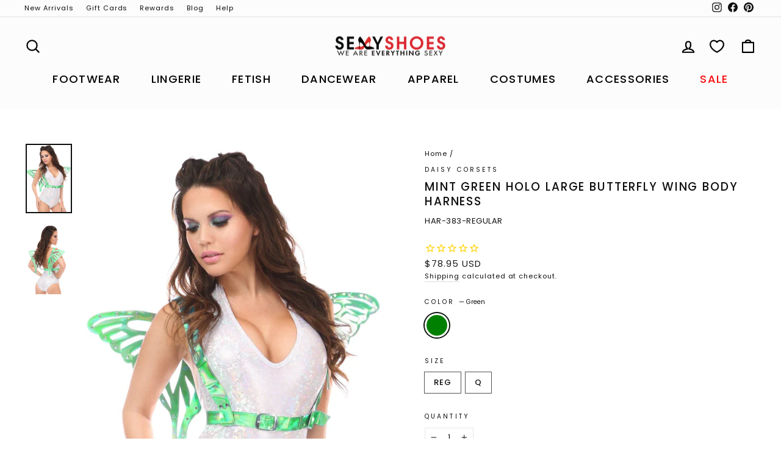

--- FILE ---
content_type: text/html; charset=utf-8
request_url: https://www.sexyshoes.com/products/har-383
body_size: 80338
content:















<!doctype html>
<html class="no-js" lang="en" dir="ltr">
<head>

<meta charset="utf-8">
<meta http-equiv="X-UA-Compatible" content="IE=edge,chrome=1">
<meta name="viewport" content="width=device-width,initial-scale=1">
<meta name="theme-color" content="#111111">
<meta name="google-site-verification" content="LbgKP3wyyMbUd08s6EnhLnn3Vw_bsCYis4gEI3fPjZM" /><link rel="canonical" href="https://www.sexyshoes.com/products/har-383" />


<link rel="preconnect" href="https://cdn.shopify.com" crossorigin>
<link rel="preconnect" href="https://fonts.shopifycdn.com" crossorigin>
<link rel="dns-prefetch" href="https://productreviews.shopifycdn.com">
<link rel="dns-prefetch" href="https://ajax.googleapis.com">
<link rel="dns-prefetch" href="https://maps.googleapis.com">
<link rel="dns-prefetch" href="https://maps.gstatic.com">

<!-- Structured Data for SEO -->
<script type="application/ld+json">
{
  "@context": "https://schema.org",
  "@type": "WebSite",
  "name": "SexyShoes",
  "alternateName": ["Sexy Shoes", "SEXY", "SexyShoes.com"],
  "url": "https://www.sexyshoes.com/"
}
</script>
    <link rel="icon" href="//www.sexyshoes.com/cdn/shop/files/v7-512-512-favicon-sexyshoes-new_32x32.png?v=1765825574" type="image/png" />
    <link rel="shortcut icon" href="//www.sexyshoes.com/cdn/shop/files/v7-512-512-favicon-sexyshoes-new_32x32.png?v=1765825574" type="image/png" />
  

  <title>Body Harness | Green | Daisy Corsets | SEXYSHOES.com
&ndash; SEXYSHOES.COM
</title>

  
    <meta name="description" content="Chrome Hardware Adjustable?Straps">
  
  <meta property="og:site_name" content="SEXYSHOES.COM">
  <meta property="og:url" content="https://www.sexyshoes.com/products/har-383">
  <meta property="og:title" content="Mint Green Holo Large Butterfly Wing Body Harness">
  <meta property="og:type" content="product">
  <meta property="og:description" content="Chrome Hardware Adjustable?Straps"><meta property="og:image" content="http://www.sexyshoes.com/cdn/shop/products/Mint-Green-Holo-Large-Butterfly-Wing-Body-Harness-Body-Harness-Daisy-Corsets-Green-SEXYSHOESCOM.jpg?v=1670603398">
    <meta property="og:image:secure_url" content="https://www.sexyshoes.com/cdn/shop/products/Mint-Green-Holo-Large-Butterfly-Wing-Body-Harness-Body-Harness-Daisy-Corsets-Green-SEXYSHOESCOM.jpg?v=1670603398">
    <meta property="og:image:width" content="1542">
    <meta property="og:image:height" content="2313"><meta name="twitter:site" content="@">
  <meta name="twitter:card" content="summary_large_image">
  <meta name="twitter:title" content="Mint Green Holo Large Butterfly Wing Body Harness">
  <meta name="twitter:description" content="Chrome Hardware Adjustable?Straps">

  <style data-shopify>@font-face {
  font-family: Poppins;
  font-weight: 500;
  font-style: normal;
  font-display: swap;
  src: url("//www.sexyshoes.com/cdn/fonts/poppins/poppins_n5.ad5b4b72b59a00358afc706450c864c3c8323842.woff2") format("woff2"),
       url("//www.sexyshoes.com/cdn/fonts/poppins/poppins_n5.33757fdf985af2d24b32fcd84c9a09224d4b2c39.woff") format("woff");
}

  @font-face {
  font-family: Poppins;
  font-weight: 400;
  font-style: normal;
  font-display: swap;
  src: url("//www.sexyshoes.com/cdn/fonts/poppins/poppins_n4.0ba78fa5af9b0e1a374041b3ceaadf0a43b41362.woff2") format("woff2"),
       url("//www.sexyshoes.com/cdn/fonts/poppins/poppins_n4.214741a72ff2596839fc9760ee7a770386cf16ca.woff") format("woff");
}


  @font-face {
  font-family: Poppins;
  font-weight: 600;
  font-style: normal;
  font-display: swap;
  src: url("//www.sexyshoes.com/cdn/fonts/poppins/poppins_n6.aa29d4918bc243723d56b59572e18228ed0786f6.woff2") format("woff2"),
       url("//www.sexyshoes.com/cdn/fonts/poppins/poppins_n6.5f815d845fe073750885d5b7e619ee00e8111208.woff") format("woff");
}

  @font-face {
  font-family: Poppins;
  font-weight: 400;
  font-style: italic;
  font-display: swap;
  src: url("//www.sexyshoes.com/cdn/fonts/poppins/poppins_i4.846ad1e22474f856bd6b81ba4585a60799a9f5d2.woff2") format("woff2"),
       url("//www.sexyshoes.com/cdn/fonts/poppins/poppins_i4.56b43284e8b52fc64c1fd271f289a39e8477e9ec.woff") format("woff");
}

  @font-face {
  font-family: Poppins;
  font-weight: 600;
  font-style: italic;
  font-display: swap;
  src: url("//www.sexyshoes.com/cdn/fonts/poppins/poppins_i6.bb8044d6203f492888d626dafda3c2999253e8e9.woff2") format("woff2"),
       url("//www.sexyshoes.com/cdn/fonts/poppins/poppins_i6.e233dec1a61b1e7dead9f920159eda42280a02c3.woff") format("woff");
}

</style>

  <link href="//www.sexyshoes.com/cdn/shop/t/568/assets/theme.css?v=117295025415858316681768273048" rel="stylesheet" type="text/css" media="all" />
  <link href="//www.sexyshoes.com/cdn/shop/t/568/assets/custom.css?v=55402604357971307051768272986" rel="stylesheet" type="text/css" media="all" />
  <style data-shopify>:root {
    --typeHeaderPrimary: Poppins;
    --typeHeaderFallback: sans-serif;
    --typeHeaderSize: 22px;
    --typeHeaderWeight: 500;
    --typeHeaderLineHeight: 1.3;
    --typeHeaderSpacing: 0.1em;

    --typeBasePrimary:Poppins;
    --typeBaseFallback:sans-serif;
    --typeBaseSize: 13px;
    --typeBaseWeight: 400;
    --typeBaseSpacing: 0.075em;
    --typeBaseLineHeight: 1.6;
    --typeBaselineHeightMinus01: 1.5;

    --typeCollectionTitle: 15px;

    --iconWeight: 5px;
    --iconLinecaps: round;

    
        --buttonRadius: 3px;
    

    --colorGridOverlayOpacity: 0.04;
    }

    .placeholder-content {
    background-image: linear-gradient(100deg, #ffffff 40%, #f7f7f7 63%, #ffffff 79%);
    }</style>
  

  <script>
    document.documentElement.className =
      document.documentElement.className.replace('no-js','js');

    window.theme = window.theme || {};
    theme.routes = {
      home: "/",
      cart: "/cart.js",
      cartPage: "/cart",
      cartAdd: "/cart/add.js",
      cartChange: "/cart/change",
      search: "/search",
      predictiveSearch: "/search/suggest"
    };
    theme.strings = {
      soldOut: "Sold Out",
      unavailable: "Unavailable",
      inStockLabel: "In stock, ready to ship",
      oneStockLabel: "Low stock - [count] item left",
      otherStockLabel: "Low stock - [count] items left",
      willNotShipUntil: "Ready to ship [date]",
      willBeInStockAfter: "Back in stock [date]",
      waitingForStock: "Inventory on the way",
      savePrice: "Save [saved_amount]",
      cartEmpty: "Your cart is currently empty.",
      cartTermsConfirmation: "You must agree with the terms and conditions of sales to check out",
      searchCollections: "Collections",
      searchPages: "Pages",
      searchArticles: "Articles",
      productFrom: "from ",
      maxQuantity: "You can only have [quantity] of [title] in your cart."
    };
    theme.settings = {
      cartType: "page",
      isCustomerTemplate: false,
      moneyFormat: "\u003cspan class='money'\u003e${{amount}} USD\u003c\/span\u003e",
      saveType: "percent",
      productImageSize: "portrait",
      productImageCover: true,
      predictiveSearch: false,
      predictiveSearchType: null,
      predictiveSearchVendor: false,
      predictiveSearchPrice: false,
      quickView: true,
      themeName: 'Impulse',
      themeVersion: "7.4.0"
    };
  </script>



 

  
  <script>window.performance && window.performance.mark && window.performance.mark('shopify.content_for_header.start');</script><meta name="google-site-verification" content="kNI6UMLoCRYLsijCDYjrKhYu5VOBrsRaM1pg85gSIsE">
<meta name="google-site-verification" content="LbgKP3wyyMbUd08s6EnhLnn3Vw_bsCYis4gEI3fPjZM">
<meta name="google-site-verification" content="fv4g_uENheUQ25uqOp69gSv6kcX4s-PwqKG2PJ94GxA">
<meta id="shopify-digital-wallet" name="shopify-digital-wallet" content="/15408191/digital_wallets/dialog">
<meta name="shopify-checkout-api-token" content="39c50de0005172c81ec7315b35b03f81">
<meta id="in-context-paypal-metadata" data-shop-id="15408191" data-venmo-supported="true" data-environment="production" data-locale="en_US" data-paypal-v4="true" data-currency="USD">
<link rel="alternate" type="application/json+oembed" href="https://www.sexyshoes.com/products/har-383.oembed">
<script async="async" src="/checkouts/internal/preloads.js?locale=en-US"></script>
<link rel="preconnect" href="https://shop.app" crossorigin="anonymous">
<script async="async" src="https://shop.app/checkouts/internal/preloads.js?locale=en-US&shop_id=15408191" crossorigin="anonymous"></script>
<script id="apple-pay-shop-capabilities" type="application/json">{"shopId":15408191,"countryCode":"US","currencyCode":"USD","merchantCapabilities":["supports3DS"],"merchantId":"gid:\/\/shopify\/Shop\/15408191","merchantName":"SEXYSHOES.COM","requiredBillingContactFields":["postalAddress","email"],"requiredShippingContactFields":["postalAddress","email"],"shippingType":"shipping","supportedNetworks":["visa","masterCard","amex","discover","elo","jcb"],"total":{"type":"pending","label":"SEXYSHOES.COM","amount":"1.00"},"shopifyPaymentsEnabled":true,"supportsSubscriptions":true}</script>
<script id="shopify-features" type="application/json">{"accessToken":"39c50de0005172c81ec7315b35b03f81","betas":["rich-media-storefront-analytics"],"domain":"www.sexyshoes.com","predictiveSearch":true,"shopId":15408191,"locale":"en"}</script>
<script>var Shopify = Shopify || {};
Shopify.shop = "sexyshoes-2.myshopify.com";
Shopify.locale = "en";
Shopify.currency = {"active":"USD","rate":"1.0"};
Shopify.country = "US";
Shopify.theme = {"name":"[V-16]1-12-2026-TESTING-RECENT-Guardrail","id":147622330518,"schema_name":"Impulse","schema_version":"7.4.0","theme_store_id":null,"role":"main"};
Shopify.theme.handle = "null";
Shopify.theme.style = {"id":null,"handle":null};
Shopify.cdnHost = "www.sexyshoes.com/cdn";
Shopify.routes = Shopify.routes || {};
Shopify.routes.root = "/";</script>
<script type="module">!function(o){(o.Shopify=o.Shopify||{}).modules=!0}(window);</script>
<script>!function(o){function n(){var o=[];function n(){o.push(Array.prototype.slice.apply(arguments))}return n.q=o,n}var t=o.Shopify=o.Shopify||{};t.loadFeatures=n(),t.autoloadFeatures=n()}(window);</script>
<script>
  window.ShopifyPay = window.ShopifyPay || {};
  window.ShopifyPay.apiHost = "shop.app\/pay";
  window.ShopifyPay.redirectState = null;
</script>
<script id="shop-js-analytics" type="application/json">{"pageType":"product"}</script>
<script defer="defer" async type="module" src="//www.sexyshoes.com/cdn/shopifycloud/shop-js/modules/v2/client.init-shop-cart-sync_C5BV16lS.en.esm.js"></script>
<script defer="defer" async type="module" src="//www.sexyshoes.com/cdn/shopifycloud/shop-js/modules/v2/chunk.common_CygWptCX.esm.js"></script>
<script type="module">
  await import("//www.sexyshoes.com/cdn/shopifycloud/shop-js/modules/v2/client.init-shop-cart-sync_C5BV16lS.en.esm.js");
await import("//www.sexyshoes.com/cdn/shopifycloud/shop-js/modules/v2/chunk.common_CygWptCX.esm.js");

  window.Shopify.SignInWithShop?.initShopCartSync?.({"fedCMEnabled":true,"windoidEnabled":true});

</script>
<script defer="defer" async type="module" src="//www.sexyshoes.com/cdn/shopifycloud/shop-js/modules/v2/client.payment-terms_CZxnsJam.en.esm.js"></script>
<script defer="defer" async type="module" src="//www.sexyshoes.com/cdn/shopifycloud/shop-js/modules/v2/chunk.common_CygWptCX.esm.js"></script>
<script defer="defer" async type="module" src="//www.sexyshoes.com/cdn/shopifycloud/shop-js/modules/v2/chunk.modal_D71HUcav.esm.js"></script>
<script type="module">
  await import("//www.sexyshoes.com/cdn/shopifycloud/shop-js/modules/v2/client.payment-terms_CZxnsJam.en.esm.js");
await import("//www.sexyshoes.com/cdn/shopifycloud/shop-js/modules/v2/chunk.common_CygWptCX.esm.js");
await import("//www.sexyshoes.com/cdn/shopifycloud/shop-js/modules/v2/chunk.modal_D71HUcav.esm.js");

  
</script>
<script>
  window.Shopify = window.Shopify || {};
  if (!window.Shopify.featureAssets) window.Shopify.featureAssets = {};
  window.Shopify.featureAssets['shop-js'] = {"shop-cart-sync":["modules/v2/client.shop-cart-sync_ZFArdW7E.en.esm.js","modules/v2/chunk.common_CygWptCX.esm.js"],"init-fed-cm":["modules/v2/client.init-fed-cm_CmiC4vf6.en.esm.js","modules/v2/chunk.common_CygWptCX.esm.js"],"shop-button":["modules/v2/client.shop-button_tlx5R9nI.en.esm.js","modules/v2/chunk.common_CygWptCX.esm.js"],"shop-cash-offers":["modules/v2/client.shop-cash-offers_DOA2yAJr.en.esm.js","modules/v2/chunk.common_CygWptCX.esm.js","modules/v2/chunk.modal_D71HUcav.esm.js"],"init-windoid":["modules/v2/client.init-windoid_sURxWdc1.en.esm.js","modules/v2/chunk.common_CygWptCX.esm.js"],"shop-toast-manager":["modules/v2/client.shop-toast-manager_ClPi3nE9.en.esm.js","modules/v2/chunk.common_CygWptCX.esm.js"],"init-shop-email-lookup-coordinator":["modules/v2/client.init-shop-email-lookup-coordinator_B8hsDcYM.en.esm.js","modules/v2/chunk.common_CygWptCX.esm.js"],"init-shop-cart-sync":["modules/v2/client.init-shop-cart-sync_C5BV16lS.en.esm.js","modules/v2/chunk.common_CygWptCX.esm.js"],"avatar":["modules/v2/client.avatar_BTnouDA3.en.esm.js"],"pay-button":["modules/v2/client.pay-button_FdsNuTd3.en.esm.js","modules/v2/chunk.common_CygWptCX.esm.js"],"init-customer-accounts":["modules/v2/client.init-customer-accounts_DxDtT_ad.en.esm.js","modules/v2/client.shop-login-button_C5VAVYt1.en.esm.js","modules/v2/chunk.common_CygWptCX.esm.js","modules/v2/chunk.modal_D71HUcav.esm.js"],"init-shop-for-new-customer-accounts":["modules/v2/client.init-shop-for-new-customer-accounts_ChsxoAhi.en.esm.js","modules/v2/client.shop-login-button_C5VAVYt1.en.esm.js","modules/v2/chunk.common_CygWptCX.esm.js","modules/v2/chunk.modal_D71HUcav.esm.js"],"shop-login-button":["modules/v2/client.shop-login-button_C5VAVYt1.en.esm.js","modules/v2/chunk.common_CygWptCX.esm.js","modules/v2/chunk.modal_D71HUcav.esm.js"],"init-customer-accounts-sign-up":["modules/v2/client.init-customer-accounts-sign-up_CPSyQ0Tj.en.esm.js","modules/v2/client.shop-login-button_C5VAVYt1.en.esm.js","modules/v2/chunk.common_CygWptCX.esm.js","modules/v2/chunk.modal_D71HUcav.esm.js"],"shop-follow-button":["modules/v2/client.shop-follow-button_Cva4Ekp9.en.esm.js","modules/v2/chunk.common_CygWptCX.esm.js","modules/v2/chunk.modal_D71HUcav.esm.js"],"checkout-modal":["modules/v2/client.checkout-modal_BPM8l0SH.en.esm.js","modules/v2/chunk.common_CygWptCX.esm.js","modules/v2/chunk.modal_D71HUcav.esm.js"],"lead-capture":["modules/v2/client.lead-capture_Bi8yE_yS.en.esm.js","modules/v2/chunk.common_CygWptCX.esm.js","modules/v2/chunk.modal_D71HUcav.esm.js"],"shop-login":["modules/v2/client.shop-login_D6lNrXab.en.esm.js","modules/v2/chunk.common_CygWptCX.esm.js","modules/v2/chunk.modal_D71HUcav.esm.js"],"payment-terms":["modules/v2/client.payment-terms_CZxnsJam.en.esm.js","modules/v2/chunk.common_CygWptCX.esm.js","modules/v2/chunk.modal_D71HUcav.esm.js"]};
</script>
<script>(function() {
  var isLoaded = false;
  function asyncLoad() {
    if (isLoaded) return;
    isLoaded = true;
    var urls = ["https:\/\/static.affiliatly.com\/shopify\/v3\/shopify.js?affiliatly_code=AF-1044754\u0026s=2\u0026shop=sexyshoes-2.myshopify.com","https:\/\/cdn1.stamped.io\/files\/widget.min.js?shop=sexyshoes-2.myshopify.com","https:\/\/cdn.attn.tv\/sexyshoes\/dtag.js?shop=sexyshoes-2.myshopify.com","https:\/\/static.klaviyo.com\/onsite\/js\/klaviyo.js?company_id=LTQsSM\u0026shop=sexyshoes-2.myshopify.com","https:\/\/cdn.giftcardpro.app\/build\/storefront\/storefront.js?shop=sexyshoes-2.myshopify.com","https:\/\/na.shgcdn3.com\/pixel-collector.js?shop=sexyshoes-2.myshopify.com","https:\/\/chat-widget.getredo.com\/widget.js?widgetId=h8vjpnmdbqq42m0\u0026shop=sexyshoes-2.myshopify.com","https:\/\/btabs.bestfreecdn.com\/storage\/js\/btabs-15408191.js?ver=75\u0026shop=sexyshoes-2.myshopify.com","https:\/\/searchanise-ef84.kxcdn.com\/widgets\/shopify\/init.js?a=2k1F5r2k6m\u0026shop=sexyshoes-2.myshopify.com"];
    for (var i = 0; i < urls.length; i++) {
      var s = document.createElement('script');
      s.type = 'text/javascript';
      s.async = true;
      s.src = urls[i];
      var x = document.getElementsByTagName('script')[0];
      x.parentNode.insertBefore(s, x);
    }
  };
  if(window.attachEvent) {
    window.attachEvent('onload', asyncLoad);
  } else {
    window.addEventListener('load', asyncLoad, false);
  }
})();</script>
<script id="__st">var __st={"a":15408191,"offset":-18000,"reqid":"2b29b74d-cf55-4b8d-80f9-794f002d57c2-1768812798","pageurl":"www.sexyshoes.com\/products\/har-383","u":"ab8465ecf067","p":"product","rtyp":"product","rid":7363617161366};</script>
<script>window.ShopifyPaypalV4VisibilityTracking = true;</script>
<script id="captcha-bootstrap">!function(){'use strict';const t='contact',e='account',n='new_comment',o=[[t,t],['blogs',n],['comments',n],[t,'customer']],c=[[e,'customer_login'],[e,'guest_login'],[e,'recover_customer_password'],[e,'create_customer']],r=t=>t.map((([t,e])=>`form[action*='/${t}']:not([data-nocaptcha='true']) input[name='form_type'][value='${e}']`)).join(','),a=t=>()=>t?[...document.querySelectorAll(t)].map((t=>t.form)):[];function s(){const t=[...o],e=r(t);return a(e)}const i='password',u='form_key',d=['recaptcha-v3-token','g-recaptcha-response','h-captcha-response',i],f=()=>{try{return window.sessionStorage}catch{return}},m='__shopify_v',_=t=>t.elements[u];function p(t,e,n=!1){try{const o=window.sessionStorage,c=JSON.parse(o.getItem(e)),{data:r}=function(t){const{data:e,action:n}=t;return t[m]||n?{data:e,action:n}:{data:t,action:n}}(c);for(const[e,n]of Object.entries(r))t.elements[e]&&(t.elements[e].value=n);n&&o.removeItem(e)}catch(o){console.error('form repopulation failed',{error:o})}}const l='form_type',E='cptcha';function T(t){t.dataset[E]=!0}const w=window,h=w.document,L='Shopify',v='ce_forms',y='captcha';let A=!1;((t,e)=>{const n=(g='f06e6c50-85a8-45c8-87d0-21a2b65856fe',I='https://cdn.shopify.com/shopifycloud/storefront-forms-hcaptcha/ce_storefront_forms_captcha_hcaptcha.v1.5.2.iife.js',D={infoText:'Protected by hCaptcha',privacyText:'Privacy',termsText:'Terms'},(t,e,n)=>{const o=w[L][v],c=o.bindForm;if(c)return c(t,g,e,D).then(n);var r;o.q.push([[t,g,e,D],n]),r=I,A||(h.body.append(Object.assign(h.createElement('script'),{id:'captcha-provider',async:!0,src:r})),A=!0)});var g,I,D;w[L]=w[L]||{},w[L][v]=w[L][v]||{},w[L][v].q=[],w[L][y]=w[L][y]||{},w[L][y].protect=function(t,e){n(t,void 0,e),T(t)},Object.freeze(w[L][y]),function(t,e,n,w,h,L){const[v,y,A,g]=function(t,e,n){const i=e?o:[],u=t?c:[],d=[...i,...u],f=r(d),m=r(i),_=r(d.filter((([t,e])=>n.includes(e))));return[a(f),a(m),a(_),s()]}(w,h,L),I=t=>{const e=t.target;return e instanceof HTMLFormElement?e:e&&e.form},D=t=>v().includes(t);t.addEventListener('submit',(t=>{const e=I(t);if(!e)return;const n=D(e)&&!e.dataset.hcaptchaBound&&!e.dataset.recaptchaBound,o=_(e),c=g().includes(e)&&(!o||!o.value);(n||c)&&t.preventDefault(),c&&!n&&(function(t){try{if(!f())return;!function(t){const e=f();if(!e)return;const n=_(t);if(!n)return;const o=n.value;o&&e.removeItem(o)}(t);const e=Array.from(Array(32),(()=>Math.random().toString(36)[2])).join('');!function(t,e){_(t)||t.append(Object.assign(document.createElement('input'),{type:'hidden',name:u})),t.elements[u].value=e}(t,e),function(t,e){const n=f();if(!n)return;const o=[...t.querySelectorAll(`input[type='${i}']`)].map((({name:t})=>t)),c=[...d,...o],r={};for(const[a,s]of new FormData(t).entries())c.includes(a)||(r[a]=s);n.setItem(e,JSON.stringify({[m]:1,action:t.action,data:r}))}(t,e)}catch(e){console.error('failed to persist form',e)}}(e),e.submit())}));const S=(t,e)=>{t&&!t.dataset[E]&&(n(t,e.some((e=>e===t))),T(t))};for(const o of['focusin','change'])t.addEventListener(o,(t=>{const e=I(t);D(e)&&S(e,y())}));const B=e.get('form_key'),M=e.get(l),P=B&&M;t.addEventListener('DOMContentLoaded',(()=>{const t=y();if(P)for(const e of t)e.elements[l].value===M&&p(e,B);[...new Set([...A(),...v().filter((t=>'true'===t.dataset.shopifyCaptcha))])].forEach((e=>S(e,t)))}))}(h,new URLSearchParams(w.location.search),n,t,e,['guest_login'])})(!0,!0)}();</script>
<script integrity="sha256-4kQ18oKyAcykRKYeNunJcIwy7WH5gtpwJnB7kiuLZ1E=" data-source-attribution="shopify.loadfeatures" defer="defer" src="//www.sexyshoes.com/cdn/shopifycloud/storefront/assets/storefront/load_feature-a0a9edcb.js" crossorigin="anonymous"></script>
<script crossorigin="anonymous" defer="defer" src="//www.sexyshoes.com/cdn/shopifycloud/storefront/assets/shopify_pay/storefront-65b4c6d7.js?v=20250812"></script>
<script data-source-attribution="shopify.dynamic_checkout.dynamic.init">var Shopify=Shopify||{};Shopify.PaymentButton=Shopify.PaymentButton||{isStorefrontPortableWallets:!0,init:function(){window.Shopify.PaymentButton.init=function(){};var t=document.createElement("script");t.src="https://www.sexyshoes.com/cdn/shopifycloud/portable-wallets/latest/portable-wallets.en.js",t.type="module",document.head.appendChild(t)}};
</script>
<script data-source-attribution="shopify.dynamic_checkout.buyer_consent">
  function portableWalletsHideBuyerConsent(e){var t=document.getElementById("shopify-buyer-consent"),n=document.getElementById("shopify-subscription-policy-button");t&&n&&(t.classList.add("hidden"),t.setAttribute("aria-hidden","true"),n.removeEventListener("click",e))}function portableWalletsShowBuyerConsent(e){var t=document.getElementById("shopify-buyer-consent"),n=document.getElementById("shopify-subscription-policy-button");t&&n&&(t.classList.remove("hidden"),t.removeAttribute("aria-hidden"),n.addEventListener("click",e))}window.Shopify?.PaymentButton&&(window.Shopify.PaymentButton.hideBuyerConsent=portableWalletsHideBuyerConsent,window.Shopify.PaymentButton.showBuyerConsent=portableWalletsShowBuyerConsent);
</script>
<script data-source-attribution="shopify.dynamic_checkout.cart.bootstrap">document.addEventListener("DOMContentLoaded",(function(){function t(){return document.querySelector("shopify-accelerated-checkout-cart, shopify-accelerated-checkout")}if(t())Shopify.PaymentButton.init();else{new MutationObserver((function(e,n){t()&&(Shopify.PaymentButton.init(),n.disconnect())})).observe(document.body,{childList:!0,subtree:!0})}}));
</script>
<link id="shopify-accelerated-checkout-styles" rel="stylesheet" media="screen" href="https://www.sexyshoes.com/cdn/shopifycloud/portable-wallets/latest/accelerated-checkout-backwards-compat.css" crossorigin="anonymous">
<style id="shopify-accelerated-checkout-cart">
        #shopify-buyer-consent {
  margin-top: 1em;
  display: inline-block;
  width: 100%;
}

#shopify-buyer-consent.hidden {
  display: none;
}

#shopify-subscription-policy-button {
  background: none;
  border: none;
  padding: 0;
  text-decoration: underline;
  font-size: inherit;
  cursor: pointer;
}

#shopify-subscription-policy-button::before {
  box-shadow: none;
}

      </style>

<script>window.performance && window.performance.mark && window.performance.mark('shopify.content_for_header.end');</script>
  





  <script type="text/javascript">
    
      window.__shgMoneyFormat = window.__shgMoneyFormat || {"AED":{"currency":"AED","currency_symbol":"د.إ","currency_symbol_location":"left","decimal_places":2,"decimal_separator":".","thousands_separator":","},"AFN":{"currency":"AFN","currency_symbol":"؋","currency_symbol_location":"left","decimal_places":2,"decimal_separator":".","thousands_separator":","},"ALL":{"currency":"ALL","currency_symbol":"L","currency_symbol_location":"left","decimal_places":2,"decimal_separator":".","thousands_separator":","},"AMD":{"currency":"AMD","currency_symbol":"դր.","currency_symbol_location":"left","decimal_places":2,"decimal_separator":".","thousands_separator":","},"ANG":{"currency":"ANG","currency_symbol":"ƒ","currency_symbol_location":"left","decimal_places":2,"decimal_separator":".","thousands_separator":","},"AUD":{"currency":"AUD","currency_symbol":"$","currency_symbol_location":"left","decimal_places":2,"decimal_separator":".","thousands_separator":","},"AWG":{"currency":"AWG","currency_symbol":"ƒ","currency_symbol_location":"left","decimal_places":2,"decimal_separator":".","thousands_separator":","},"AZN":{"currency":"AZN","currency_symbol":"₼","currency_symbol_location":"left","decimal_places":2,"decimal_separator":".","thousands_separator":","},"BAM":{"currency":"BAM","currency_symbol":"КМ","currency_symbol_location":"left","decimal_places":2,"decimal_separator":".","thousands_separator":","},"BBD":{"currency":"BBD","currency_symbol":"$","currency_symbol_location":"left","decimal_places":2,"decimal_separator":".","thousands_separator":","},"BDT":{"currency":"BDT","currency_symbol":"৳","currency_symbol_location":"left","decimal_places":2,"decimal_separator":".","thousands_separator":","},"BIF":{"currency":"BIF","currency_symbol":"Fr","currency_symbol_location":"left","decimal_places":2,"decimal_separator":".","thousands_separator":","},"BND":{"currency":"BND","currency_symbol":"$","currency_symbol_location":"left","decimal_places":2,"decimal_separator":".","thousands_separator":","},"BOB":{"currency":"BOB","currency_symbol":"Bs.","currency_symbol_location":"left","decimal_places":2,"decimal_separator":".","thousands_separator":","},"BSD":{"currency":"BSD","currency_symbol":"$","currency_symbol_location":"left","decimal_places":2,"decimal_separator":".","thousands_separator":","},"BWP":{"currency":"BWP","currency_symbol":"P","currency_symbol_location":"left","decimal_places":2,"decimal_separator":".","thousands_separator":","},"BZD":{"currency":"BZD","currency_symbol":"$","currency_symbol_location":"left","decimal_places":2,"decimal_separator":".","thousands_separator":","},"CAD":{"currency":"CAD","currency_symbol":"$","currency_symbol_location":"left","decimal_places":2,"decimal_separator":".","thousands_separator":","},"CDF":{"currency":"CDF","currency_symbol":"Fr","currency_symbol_location":"left","decimal_places":2,"decimal_separator":".","thousands_separator":","},"CHF":{"currency":"CHF","currency_symbol":"CHF","currency_symbol_location":"left","decimal_places":2,"decimal_separator":".","thousands_separator":","},"CNY":{"currency":"CNY","currency_symbol":"¥","currency_symbol_location":"left","decimal_places":2,"decimal_separator":".","thousands_separator":","},"CRC":{"currency":"CRC","currency_symbol":"₡","currency_symbol_location":"left","decimal_places":2,"decimal_separator":".","thousands_separator":","},"CVE":{"currency":"CVE","currency_symbol":"$","currency_symbol_location":"left","decimal_places":2,"decimal_separator":".","thousands_separator":","},"CZK":{"currency":"CZK","currency_symbol":"Kč","currency_symbol_location":"left","decimal_places":2,"decimal_separator":".","thousands_separator":","},"DJF":{"currency":"DJF","currency_symbol":"Fdj","currency_symbol_location":"left","decimal_places":2,"decimal_separator":".","thousands_separator":","},"DKK":{"currency":"DKK","currency_symbol":"kr.","currency_symbol_location":"left","decimal_places":2,"decimal_separator":".","thousands_separator":","},"DOP":{"currency":"DOP","currency_symbol":"$","currency_symbol_location":"left","decimal_places":2,"decimal_separator":".","thousands_separator":","},"DZD":{"currency":"DZD","currency_symbol":"د.ج","currency_symbol_location":"left","decimal_places":2,"decimal_separator":".","thousands_separator":","},"EGP":{"currency":"EGP","currency_symbol":"ج.م","currency_symbol_location":"left","decimal_places":2,"decimal_separator":".","thousands_separator":","},"ETB":{"currency":"ETB","currency_symbol":"Br","currency_symbol_location":"left","decimal_places":2,"decimal_separator":".","thousands_separator":","},"EUR":{"currency":"EUR","currency_symbol":"€","currency_symbol_location":"left","decimal_places":2,"decimal_separator":".","thousands_separator":","},"FJD":{"currency":"FJD","currency_symbol":"$","currency_symbol_location":"left","decimal_places":2,"decimal_separator":".","thousands_separator":","},"FKP":{"currency":"FKP","currency_symbol":"£","currency_symbol_location":"left","decimal_places":2,"decimal_separator":".","thousands_separator":","},"GBP":{"currency":"GBP","currency_symbol":"£","currency_symbol_location":"left","decimal_places":2,"decimal_separator":".","thousands_separator":","},"GMD":{"currency":"GMD","currency_symbol":"D","currency_symbol_location":"left","decimal_places":2,"decimal_separator":".","thousands_separator":","},"GNF":{"currency":"GNF","currency_symbol":"Fr","currency_symbol_location":"left","decimal_places":2,"decimal_separator":".","thousands_separator":","},"GTQ":{"currency":"GTQ","currency_symbol":"Q","currency_symbol_location":"left","decimal_places":2,"decimal_separator":".","thousands_separator":","},"GYD":{"currency":"GYD","currency_symbol":"$","currency_symbol_location":"left","decimal_places":2,"decimal_separator":".","thousands_separator":","},"HKD":{"currency":"HKD","currency_symbol":"$","currency_symbol_location":"left","decimal_places":2,"decimal_separator":".","thousands_separator":","},"HNL":{"currency":"HNL","currency_symbol":"L","currency_symbol_location":"left","decimal_places":2,"decimal_separator":".","thousands_separator":","},"HUF":{"currency":"HUF","currency_symbol":"Ft","currency_symbol_location":"left","decimal_places":2,"decimal_separator":".","thousands_separator":","},"IDR":{"currency":"IDR","currency_symbol":"Rp","currency_symbol_location":"left","decimal_places":2,"decimal_separator":".","thousands_separator":","},"ILS":{"currency":"ILS","currency_symbol":"₪","currency_symbol_location":"left","decimal_places":2,"decimal_separator":".","thousands_separator":","},"INR":{"currency":"INR","currency_symbol":"₹","currency_symbol_location":"left","decimal_places":2,"decimal_separator":".","thousands_separator":","},"ISK":{"currency":"ISK","currency_symbol":"kr.","currency_symbol_location":"left","decimal_places":2,"decimal_separator":".","thousands_separator":","},"JMD":{"currency":"JMD","currency_symbol":"$","currency_symbol_location":"left","decimal_places":2,"decimal_separator":".","thousands_separator":","},"JPY":{"currency":"JPY","currency_symbol":"¥","currency_symbol_location":"left","decimal_places":2,"decimal_separator":".","thousands_separator":","},"KES":{"currency":"KES","currency_symbol":"KSh","currency_symbol_location":"left","decimal_places":2,"decimal_separator":".","thousands_separator":","},"KGS":{"currency":"KGS","currency_symbol":"som","currency_symbol_location":"left","decimal_places":2,"decimal_separator":".","thousands_separator":","},"KHR":{"currency":"KHR","currency_symbol":"៛","currency_symbol_location":"left","decimal_places":2,"decimal_separator":".","thousands_separator":","},"KMF":{"currency":"KMF","currency_symbol":"Fr","currency_symbol_location":"left","decimal_places":2,"decimal_separator":".","thousands_separator":","},"KRW":{"currency":"KRW","currency_symbol":"₩","currency_symbol_location":"left","decimal_places":2,"decimal_separator":".","thousands_separator":","},"KYD":{"currency":"KYD","currency_symbol":"$","currency_symbol_location":"left","decimal_places":2,"decimal_separator":".","thousands_separator":","},"KZT":{"currency":"KZT","currency_symbol":"₸","currency_symbol_location":"left","decimal_places":2,"decimal_separator":".","thousands_separator":","},"LAK":{"currency":"LAK","currency_symbol":"₭","currency_symbol_location":"left","decimal_places":2,"decimal_separator":".","thousands_separator":","},"LBP":{"currency":"LBP","currency_symbol":"ل.ل","currency_symbol_location":"left","decimal_places":2,"decimal_separator":".","thousands_separator":","},"LKR":{"currency":"LKR","currency_symbol":"₨","currency_symbol_location":"left","decimal_places":2,"decimal_separator":".","thousands_separator":","},"MAD":{"currency":"MAD","currency_symbol":"د.م.","currency_symbol_location":"left","decimal_places":2,"decimal_separator":".","thousands_separator":","},"MDL":{"currency":"MDL","currency_symbol":"L","currency_symbol_location":"left","decimal_places":2,"decimal_separator":".","thousands_separator":","},"MKD":{"currency":"MKD","currency_symbol":"ден","currency_symbol_location":"left","decimal_places":2,"decimal_separator":".","thousands_separator":","},"MMK":{"currency":"MMK","currency_symbol":"K","currency_symbol_location":"left","decimal_places":2,"decimal_separator":".","thousands_separator":","},"MNT":{"currency":"MNT","currency_symbol":"₮","currency_symbol_location":"left","decimal_places":2,"decimal_separator":".","thousands_separator":","},"MOP":{"currency":"MOP","currency_symbol":"P","currency_symbol_location":"left","decimal_places":2,"decimal_separator":".","thousands_separator":","},"MUR":{"currency":"MUR","currency_symbol":"₨","currency_symbol_location":"left","decimal_places":2,"decimal_separator":".","thousands_separator":","},"MVR":{"currency":"MVR","currency_symbol":"MVR","currency_symbol_location":"left","decimal_places":2,"decimal_separator":".","thousands_separator":","},"MWK":{"currency":"MWK","currency_symbol":"MK","currency_symbol_location":"left","decimal_places":2,"decimal_separator":".","thousands_separator":","},"MYR":{"currency":"MYR","currency_symbol":"RM","currency_symbol_location":"left","decimal_places":2,"decimal_separator":".","thousands_separator":","},"NGN":{"currency":"NGN","currency_symbol":"₦","currency_symbol_location":"left","decimal_places":2,"decimal_separator":".","thousands_separator":","},"NIO":{"currency":"NIO","currency_symbol":"C$","currency_symbol_location":"left","decimal_places":2,"decimal_separator":".","thousands_separator":","},"NPR":{"currency":"NPR","currency_symbol":"Rs.","currency_symbol_location":"left","decimal_places":2,"decimal_separator":".","thousands_separator":","},"NZD":{"currency":"NZD","currency_symbol":"$","currency_symbol_location":"left","decimal_places":2,"decimal_separator":".","thousands_separator":","},"PEN":{"currency":"PEN","currency_symbol":"S/","currency_symbol_location":"left","decimal_places":2,"decimal_separator":".","thousands_separator":","},"PGK":{"currency":"PGK","currency_symbol":"K","currency_symbol_location":"left","decimal_places":2,"decimal_separator":".","thousands_separator":","},"PHP":{"currency":"PHP","currency_symbol":"₱","currency_symbol_location":"left","decimal_places":2,"decimal_separator":".","thousands_separator":","},"PKR":{"currency":"PKR","currency_symbol":"₨","currency_symbol_location":"left","decimal_places":2,"decimal_separator":".","thousands_separator":","},"PLN":{"currency":"PLN","currency_symbol":"zł","currency_symbol_location":"left","decimal_places":2,"decimal_separator":".","thousands_separator":","},"PYG":{"currency":"PYG","currency_symbol":"₲","currency_symbol_location":"left","decimal_places":2,"decimal_separator":".","thousands_separator":","},"QAR":{"currency":"QAR","currency_symbol":"ر.ق","currency_symbol_location":"left","decimal_places":2,"decimal_separator":".","thousands_separator":","},"RON":{"currency":"RON","currency_symbol":"Lei","currency_symbol_location":"left","decimal_places":2,"decimal_separator":".","thousands_separator":","},"RSD":{"currency":"RSD","currency_symbol":"РСД","currency_symbol_location":"left","decimal_places":2,"decimal_separator":".","thousands_separator":","},"RWF":{"currency":"RWF","currency_symbol":"FRw","currency_symbol_location":"left","decimal_places":2,"decimal_separator":".","thousands_separator":","},"SAR":{"currency":"SAR","currency_symbol":"ر.س","currency_symbol_location":"left","decimal_places":2,"decimal_separator":".","thousands_separator":","},"SBD":{"currency":"SBD","currency_symbol":"$","currency_symbol_location":"left","decimal_places":2,"decimal_separator":".","thousands_separator":","},"SEK":{"currency":"SEK","currency_symbol":"kr","currency_symbol_location":"left","decimal_places":2,"decimal_separator":".","thousands_separator":","},"SGD":{"currency":"SGD","currency_symbol":"$","currency_symbol_location":"left","decimal_places":2,"decimal_separator":".","thousands_separator":","},"SHP":{"currency":"SHP","currency_symbol":"£","currency_symbol_location":"left","decimal_places":2,"decimal_separator":".","thousands_separator":","},"SLL":{"currency":"SLL","currency_symbol":"Le","currency_symbol_location":"left","decimal_places":2,"decimal_separator":".","thousands_separator":","},"STD":{"currency":"STD","currency_symbol":"Db","currency_symbol_location":"left","decimal_places":2,"decimal_separator":".","thousands_separator":","},"THB":{"currency":"THB","currency_symbol":"฿","currency_symbol_location":"left","decimal_places":2,"decimal_separator":".","thousands_separator":","},"TJS":{"currency":"TJS","currency_symbol":"ЅМ","currency_symbol_location":"left","decimal_places":2,"decimal_separator":".","thousands_separator":","},"TOP":{"currency":"TOP","currency_symbol":"T$","currency_symbol_location":"left","decimal_places":2,"decimal_separator":".","thousands_separator":","},"TTD":{"currency":"TTD","currency_symbol":"$","currency_symbol_location":"left","decimal_places":2,"decimal_separator":".","thousands_separator":","},"TWD":{"currency":"TWD","currency_symbol":"$","currency_symbol_location":"left","decimal_places":2,"decimal_separator":".","thousands_separator":","},"TZS":{"currency":"TZS","currency_symbol":"Sh","currency_symbol_location":"left","decimal_places":2,"decimal_separator":".","thousands_separator":","},"UAH":{"currency":"UAH","currency_symbol":"₴","currency_symbol_location":"left","decimal_places":2,"decimal_separator":".","thousands_separator":","},"UGX":{"currency":"UGX","currency_symbol":"USh","currency_symbol_location":"left","decimal_places":2,"decimal_separator":".","thousands_separator":","},"USD":{"currency":"USD","currency_symbol":"$","currency_symbol_location":"left","decimal_places":2,"decimal_separator":".","thousands_separator":","},"UYU":{"currency":"UYU","currency_symbol":"$U","currency_symbol_location":"left","decimal_places":2,"decimal_separator":".","thousands_separator":","},"UZS":{"currency":"UZS","currency_symbol":"so'm","currency_symbol_location":"left","decimal_places":2,"decimal_separator":".","thousands_separator":","},"VND":{"currency":"VND","currency_symbol":"₫","currency_symbol_location":"left","decimal_places":2,"decimal_separator":".","thousands_separator":","},"VUV":{"currency":"VUV","currency_symbol":"Vt","currency_symbol_location":"left","decimal_places":2,"decimal_separator":".","thousands_separator":","},"WST":{"currency":"WST","currency_symbol":"T","currency_symbol_location":"left","decimal_places":2,"decimal_separator":".","thousands_separator":","},"XAF":{"currency":"XAF","currency_symbol":"CFA","currency_symbol_location":"left","decimal_places":2,"decimal_separator":".","thousands_separator":","},"XCD":{"currency":"XCD","currency_symbol":"$","currency_symbol_location":"left","decimal_places":2,"decimal_separator":".","thousands_separator":","},"XOF":{"currency":"XOF","currency_symbol":"Fr","currency_symbol_location":"left","decimal_places":2,"decimal_separator":".","thousands_separator":","},"XPF":{"currency":"XPF","currency_symbol":"Fr","currency_symbol_location":"left","decimal_places":2,"decimal_separator":".","thousands_separator":","},"YER":{"currency":"YER","currency_symbol":"﷼","currency_symbol_location":"left","decimal_places":2,"decimal_separator":".","thousands_separator":","}};
    
    window.__shgCurrentCurrencyCode = window.__shgCurrentCurrencyCode || {
      currency: "USD",
      currency_symbol: "$",
      decimal_separator: ".",
      thousands_separator: ",",
      decimal_places: 2,
      currency_symbol_location: "left"
    };
  </script>




  <!-- Searchanise – deferred -->
  <script async data-defer-src="//searchserverapi.com/widgets/shopify/init.js?a=2k1F5r2k6m"></script>

  <script src="//www.sexyshoes.com/cdn/shop/t/568/assets/vendor-scripts-v11.js" defer></script>
  
    <link rel="stylesheet" href="//www.sexyshoes.com/cdn/shop/t/568/assets/country-flags.css">
  

  <script src="//www.sexyshoes.com/cdn/shop/t/568/assets/theme.js?v=66447858802808184731768272986" defer></script>

  

  <link rel="preload stylesheet" href="//www.sexyshoes.com/cdn/shop/t/568/assets/boost-pfs-instant-search.css?v=27295293462062807131768272986" as="style"><link href="//www.sexyshoes.com/cdn/shop/t/568/assets/boost-pfs-custom.css?v=180157231192192988761768272986" rel="stylesheet" type="text/css" media="all" />
<style data-id="boost-pfs-style">
    .boost-pfs-filter-option-title-text {color: rgba(18,18,18,1);font-size: 15px;font-weight: 500;text-transform: uppercase;}

   .boost-pfs-filter-tree-v .boost-pfs-filter-option-title-text:before {border-top-color: rgba(18,18,18,1);}
    .boost-pfs-filter-tree-v .boost-pfs-filter-option.boost-pfs-filter-option-collapsed .boost-pfs-filter-option-title-text:before {border-bottom-color: rgba(18,18,18,1);}
    .boost-pfs-filter-tree-h .boost-pfs-filter-option-title-heading:before {border-right-color: rgba(18,18,18,1);
        border-bottom-color: rgba(18,18,18,1);}

    .boost-pfs-filter-refine-by .boost-pfs-filter-option-title h3 {color: rgba(82,81,81,1);}

    .boost-pfs-filter-option-content .boost-pfs-filter-option-item-list .boost-pfs-filter-option-item button,
    .boost-pfs-filter-option-content .boost-pfs-filter-option-item-list .boost-pfs-filter-option-item .boost-pfs-filter-button,
    .boost-pfs-filter-option-range-amount input,
    .boost-pfs-filter-tree-v .boost-pfs-filter-refine-by .boost-pfs-filter-refine-by-items .refine-by-item,
    .boost-pfs-filter-refine-by-wrapper-v .boost-pfs-filter-refine-by .boost-pfs-filter-refine-by-items .refine-by-item,
    .boost-pfs-filter-refine-by .boost-pfs-filter-option-title,
    .boost-pfs-filter-refine-by .boost-pfs-filter-refine-by-items .refine-by-item>a,
    .boost-pfs-filter-refine-by>span,
    .boost-pfs-filter-clear,
    .boost-pfs-filter-clear-all{color: rgba(82,81,81,1);font-size: 14px;font-family: poppins;}
    .boost-pfs-filter-tree-h .boost-pfs-filter-pc .boost-pfs-filter-refine-by-items .refine-by-item .boost-pfs-filter-clear .refine-by-type,
    .boost-pfs-filter-refine-by-wrapper-h .boost-pfs-filter-pc .boost-pfs-filter-refine-by-items .refine-by-item .boost-pfs-filter-clear .refine-by-type {color: rgba(82,81,81,1);}

    .boost-pfs-filter-option-multi-level-collections .boost-pfs-filter-option-multi-level-list .boost-pfs-filter-option-item .boost-pfs-filter-button-arrow .boost-pfs-arrow:before,
    .boost-pfs-filter-option-multi-level-tag .boost-pfs-filter-option-multi-level-list .boost-pfs-filter-option-item .boost-pfs-filter-button-arrow .boost-pfs-arrow:before {border-right: 1px solid rgba(82,81,81,1);
        border-bottom: 1px solid rgba(82,81,81,1);}

    .boost-pfs-filter-refine-by-wrapper-v .boost-pfs-filter-refine-by .boost-pfs-filter-refine-by-items .refine-by-item .boost-pfs-filter-clear:after,
    .boost-pfs-filter-refine-by-wrapper-v .boost-pfs-filter-refine-by .boost-pfs-filter-refine-by-items .refine-by-item .boost-pfs-filter-clear:before,
    .boost-pfs-filter-tree-v .boost-pfs-filter-refine-by .boost-pfs-filter-refine-by-items .refine-by-item .boost-pfs-filter-clear:after,
    .boost-pfs-filter-tree-v .boost-pfs-filter-refine-by .boost-pfs-filter-refine-by-items .refine-by-item .boost-pfs-filter-clear:before,
    .boost-pfs-filter-refine-by-wrapper-h .boost-pfs-filter-pc .boost-pfs-filter-refine-by-items .refine-by-item .boost-pfs-filter-clear:after,
    .boost-pfs-filter-refine-by-wrapper-h .boost-pfs-filter-pc .boost-pfs-filter-refine-by-items .refine-by-item .boost-pfs-filter-clear:before,
    .boost-pfs-filter-tree-h .boost-pfs-filter-pc .boost-pfs-filter-refine-by-items .refine-by-item .boost-pfs-filter-clear:after,
    .boost-pfs-filter-tree-h .boost-pfs-filter-pc .boost-pfs-filter-refine-by-items .refine-by-item .boost-pfs-filter-clear:before {border-top-color: rgba(82,81,81,1);}
    .boost-pfs-filter-option-range-slider .noUi-value-horizontal {color: rgba(82,81,81,1);}

    .boost-pfs-filter-tree-mobile-button button,
    .boost-pfs-filter-top-sorting-mobile button {color: rgba(253,248,252,1) !important;font-size: 15px !important;font-weight: 700 !important;text-transform: uppercase !important;font-family: poppins !important;background: rgba(22,22,22,1) !important;}
    .boost-pfs-filter-top-sorting-mobile button>span:after {color: rgba(253,248,252,1) !important;}
  </style>


  
    

<script type="text/javascript">
  
    window.SHG_CUSTOMER = null;
  
</script>







  

  

  <script>
  window._klOnsite = window._klOnsite || [];
</script>
<script async src="https://static.klaviyo.com/onsite/js/klaviyo.js?company_id=LTQsSM"></script>


  <style>
    li > details > summary { margin: auto 10px; }
    .site-nav__dropdown-link:hover { text-decoration: underline; text-underline-offset: 4px; }
    .add-to-cart:disabled { cursor: not-allowed; }
    .grid-product__content { text-align: right; }
    .grid-product__meta { text-align: left; }
  </style>

  


<link rel="stylesheet" href="//www.sexyshoes.com/cdn/shop/t/568/assets/swish-buttons.css?v=164745256377788077841768272986" />


<!-- BEGIN app block: shopify://apps/schema-plus-for-seo/blocks/schemaplus_app_embed/0199c405-aef8-7230-87a6-aacc5fab62ed --><script src="https://cdn.shopify.com/extensions/019bd55f-9817-74ab-be23-9ee712816c4c/schemaplus-schemafiles-66/assets/loader.min.js" async></script><!-- BEGIN app snippet: products --><script type="application/ld+json" class="schemaplus-schema">[ { "@context": "http://schema.org",  "@type": "ProductGroup",  "@id": "https://www.sexyshoes.com/products/har-383#product_sp_schemaplus", "mainEntityOfPage": { "@type": "WebPage", "@id": "https://www.sexyshoes.com/products/har-383#webpage_sp_schemaplus", "sdDatePublished": "2026-01-19T03:53-0500", "sdPublisher": { "@context": "http://schema.org", "@type": "Organization", "@id": "https://schemaplus.io", "name": "SchemaPlus App" } }, "additionalProperty": [  { "@type": "PropertyValue", "name" : "Tags", "value": [ "2025-pending-pinterest","brand-mega-daisy-corsets","collection-mega-accessories","collection-mega-all","collection-mega-body-harness","collection-mega-fetish-accessories","collection-mega-fetish-harness","collection-mega-neon","collection-mega-pride-accessories","collection-mega-pride-harness","collection-mega-pride-wings","collection-mega-rainbow-looks","daisy-corsets","facebook-marketing","festival-body-harness","fetish-accessories","lovers-play-kits","maincategory:Accessories","maincategory:Corsets","maincategory:Fetish Fashion","new-pride-2024","pinterest-published-rh","previous-pride-tagged","pride:allpride","pride:Wings + Harness","wings-pinterest-approved" ] }  ,{"@type": "PropertyValue", "name" : "Color", "value": [ "Green" ] }  ,{"@type": "PropertyValue", "name" : "Size", "value": [ "REG","Q" ] }  ],  "brand": { "@type": "Brand", "name": "Daisy Corsets",  "url": "https://www.sexyshoes.com/collections/vendors?q=Daisy%20Corsets"  },  "category":"Body Harness", "color": "", "depth":"", "height":"", "itemCondition":"http://schema.org/NewCondition", "logo":"", "manufacturer":"", "material": "", "model":"41404049916054",  "hasVariant": [ { "@type": "Product",  "name" : "Green \/ REG",  "sku": "har-383-regular", "gtin12": "782588106120",  "mpn": "782588106120",  "image": "https://www.sexyshoes.com/cdn/shop/products/Mint-Green-Holo-Large-Butterfly-Wing-Body-Harness-Body-Harness-Daisy-Corsets-Green-SEXYSHOESCOM.jpg?v=1670603398&width=1200",  "description": "Chrome Hardware\n\nAdjustable?Straps",  "brand": { "@type": "Brand", "name": "Daisy Corsets",  "url": "https://www.sexyshoes.com/collections/vendors?q=Daisy%20Corsets"  } ,"offers": { "@type": "Offer", "url": "https://www.sexyshoes.com/products/har-383?variant=41404049916054", "@id": "41404049916054",  "availability": "http://schema.org/InStock",  "inventoryLevel": { "@type": "QuantitativeValue", "value": "0" }, "price" : 78.95, "priceSpecification": [ { "@type": "UnitPriceSpecification", "price": 78.95, "priceCurrency": "USD" }  ], "priceValidUntil": "2030-12-21", "priceCurrency": "USD",  "shippingDetails": [ { "@type":"OfferShippingDetails", "@id": "https://www.sexyshoes.com/products/har-383#shippingPolicy_schemaplus_1" } ],  "hasMerchantReturnPolicy": [ { "@type": "MerchantReturnPolicy", "@id": "https://www.sexyshoes.com/products/har-383#returnPolicy_schemaplus_1" } ],  "itemCondition":"http://schema.org/NewCondition", "seller": { "@type": "Organization", "name": "SEXYSHOES.COM", "@id": "https://www.sexyshoes.com#organization_sp_schemaplus" } } } ,{ "@type" : "Product",  "name" : "Green \/ Q",  "sku": "har-383-queen", "gtin12": "782588106137",  "mpn": "782588106137",  "image": "https://www.sexyshoes.com/cdn/shop/products/Mint-Green-Holo-Large-Butterfly-Wing-Body-Harness-Body-Harness-Daisy-Corsets-Green-SEXYSHOESCOM.jpg?v=1670603398&width=1200",  "description": "Chrome Hardware\n\nAdjustable?Straps",  "brand": { "@type": "Brand", "name": "Daisy Corsets",  "url": "https://www.sexyshoes.com/collections/vendors?q=Daisy%20Corsets"  } ,"offers": { "@type": "Offer", "url": "https://www.sexyshoes.com/products/har-383?variant=41404049883286", "@id": "41404049883286",  "inventoryLevel": { "@type": "QuantitativeValue", "value": "0" },  "availability": "http://schema.org/InStock", "price" : 78.95, "priceSpecification": [ { "@type": "UnitPriceSpecification", "price": 78.95, "priceCurrency": "USD" }  ], "priceCurrency": "USD", "description": "USD-7895---78.95", "priceValidUntil": "2030-12-21",  "shippingDetails": [ { "@type":"OfferShippingDetails", "@id": "https://www.sexyshoes.com/products/har-383#shippingPolicy_schemaplus_1" } ],  "hasMerchantReturnPolicy": [ { "@type": "MerchantReturnPolicy", "@id": "https://www.sexyshoes.com/products/har-383#returnPolicy_schemaplus_1" } ],  "itemCondition":"http://schema.org/NewCondition", "seller": { "@type": "Organization", "name": "SEXYSHOES.COM", "@id": "https://www.sexyshoes.com#organization_sp_schemaplus" } } } ],  "productGroupID":"7363617161366",  "productionDate":"", "purchaseDate":"", "releaseDate":"", "review": "",  "sku": "har-383-regular", "gtin12": "782588106120",  "mpn": "782588106120",  "weight": { "@type": "QuantitativeValue", "unitCode": "GRM", "value": "1780.0" }, "width":"",  "description": "Chrome Hardware\n\nAdjustable?Straps",  "image": [  "https:\/\/www.sexyshoes.com\/cdn\/shop\/products\/Mint-Green-Holo-Large-Butterfly-Wing-Body-Harness-Body-Harness-Daisy-Corsets-Green-SEXYSHOESCOM.jpg?v=1670603398\u0026width=1200" ,"https:\/\/www.sexyshoes.com\/cdn\/shop\/products\/Mint-Green-Holo-Large-Butterfly-Wing-Body-Harness-Body-Harness-Daisy-Corsets-SEXYSHOESCOM-2.jpg?v=1670602489\u0026width=1200" ,"https:\/\/www.sexyshoes.com\/cdn\/shop\/products\/Mint-Green-Holo-Large-Butterfly-Wing-Body-Harness-Body-Harness-Daisy-Corsets-Green-SEXYSHOESCOM.jpg?v=1670603398\u0026width=1200" ], "name": "Mint Green Holo Large Butterfly Wing Body Harness", "url": "https://www.sexyshoes.com/products/har-383" } ]</script><!-- BEGIN app snippet: localBusiness --> <!-- END app snippet --><!-- BEGIN app snippet: shippingPolicy --><script type="application/ld+json" class="schemaplus-schema"> { "shippingDetails": [ { "@context": "http://schema.org", "@id": "https://www.sexyshoes.com/products/har-383#shippingPolicy_schemaplus_1", "shippingRate": { "@context": "http://schema.org", "@type": "MonetaryAmount",  "value": 2,  "currency": "USD" }, "shippingDestination": { "@context": "http://schema.org", "@type": "DefinedRegion", "addressCountry": [  ] }, "deliveryTime": { "@context": "http://schema.org", "@type": "ShippingDeliveryTime", "handlingTime": { "@context": "http://schema.org", "@type": "QuantitativeValue", "minValue": "1", "maxValue": "2", "unitCode": "DAY" }, "transitTime": { "@context": "http://schema.org", "@type": "QuantitativeValue", "minValue": "2", "maxValue": "3", "unitCode": "DAY" } }  } ] }</script><!-- END app snippet --><!-- BEGIN app snippet: returnPolicy --><script type="application/ld+json" class="schemaplus-schema"> { "hasMerchantReturnPolicy": [ { "@context": "http://schema.org", "@type": "MerchantReturnPolicy", "@id": "https://www.sexyshoes.com/products/har-383#returnPolicy_schemaplus_1", "name": "Default", "applicableCountry": [ "US" ], "returnPolicyCategory": "https://schema.org/MerchantReturnFiniteReturnWindow"  ,"merchantReturnDays": 60, "returnMethod": "https://schema.org/ReturnByMail", "returnFees": "https://schema.org/ReturnShippingFees", "refundType": ""  ,"returnShippingFeesAmount": { "@context": "http://schema.org", "@type": "MonetaryAmount", "value": null, "minValue": null, "maxValue": null, "currency": "USD" }  } ] }</script><!-- END app snippet --><!-- BEGIN app snippet: faq --><!-- END app snippet --><!-- END app snippet --><script type="text/template" id="schemaplus-reviews-template"><!-- BEGIN app snippet: reviews --><script id="schemaplus-reviews-handler" > function handleReviews(){ let es = document.getElementsByClassName('schemaplus-schema'); es = Array.from(es).filter(el => el.getAttribute('data-type') === 'review');  for (let i = 0; i < es.length; i++) { let e = es[i],d = e.innerHTML;  let nc = d.replace(new RegExp('schemaplus-review-schema-id', 'g'), 'https://www.sexyshoes.com/products/har-383#product_sp_schemaplus'); nc = nc.replace(/("@id"\s*:\s*"https:\/\/)[^\/"]+/g, `$1www.sexyshoes.com`); e.innerHTML = nc; }  }  handleReviews(); </script><!-- END app snippet --></script> <script src="https://cdn.shopify.com/extensions/019bd55f-9817-74ab-be23-9ee712816c4c/schemaplus-schemafiles-66/assets/insertReviewsHandler.min.js" async></script><!-- BEGIN app snippet: breadcrumbs --><script type="application/ld+json" class="schemaplus-schema"> { "@context": "http://schema.org", "@type": "BreadcrumbList", "name": "SEXYSHOES.COM Breadcrumbs Schema by SchemaPlus", "itemListElement": [ { "@type": "ListItem", "position": 1, "item": { "@id": "https://www.sexyshoes.com/collections", "name": "Products" } }, { "@type": "ListItem", "position": 2, "item": { "@id": "https://www.sexyshoes.com/collections/accessories", "name": "Accessories" } }, { "@type": "ListItem", "position": 3, "item": { "@id": "https://www.sexyshoes.com/products/har-383#breadcrumb_sp_schemaplus", "name": "Mint Green Holo Large Butterfly Wing Body Harness" } } ] }  </script><!-- END app snippet --><!-- END app block --><!-- BEGIN app block: shopify://apps/klaviyo-email-marketing-sms/blocks/klaviyo-onsite-embed/2632fe16-c075-4321-a88b-50b567f42507 -->












  <script async src="https://static.klaviyo.com/onsite/js/LTQsSM/klaviyo.js?company_id=LTQsSM"></script>
  <script>!function(){if(!window.klaviyo){window._klOnsite=window._klOnsite||[];try{window.klaviyo=new Proxy({},{get:function(n,i){return"push"===i?function(){var n;(n=window._klOnsite).push.apply(n,arguments)}:function(){for(var n=arguments.length,o=new Array(n),w=0;w<n;w++)o[w]=arguments[w];var t="function"==typeof o[o.length-1]?o.pop():void 0,e=new Promise((function(n){window._klOnsite.push([i].concat(o,[function(i){t&&t(i),n(i)}]))}));return e}}})}catch(n){window.klaviyo=window.klaviyo||[],window.klaviyo.push=function(){var n;(n=window._klOnsite).push.apply(n,arguments)}}}}();</script>

  
    <script id="viewed_product">
      if (item == null) {
        var _learnq = _learnq || [];

        var MetafieldReviews = null
        var MetafieldYotpoRating = null
        var MetafieldYotpoCount = null
        var MetafieldLooxRating = null
        var MetafieldLooxCount = null
        var okendoProduct = null
        var okendoProductReviewCount = null
        var okendoProductReviewAverageValue = null
        try {
          // The following fields are used for Customer Hub recently viewed in order to add reviews.
          // This information is not part of __kla_viewed. Instead, it is part of __kla_viewed_reviewed_items
          MetafieldReviews = {};
          MetafieldYotpoRating = null
          MetafieldYotpoCount = null
          MetafieldLooxRating = null
          MetafieldLooxCount = null

          okendoProduct = null
          // If the okendo metafield is not legacy, it will error, which then requires the new json formatted data
          if (okendoProduct && 'error' in okendoProduct) {
            okendoProduct = null
          }
          okendoProductReviewCount = okendoProduct ? okendoProduct.reviewCount : null
          okendoProductReviewAverageValue = okendoProduct ? okendoProduct.reviewAverageValue : null
        } catch (error) {
          console.error('Error in Klaviyo onsite reviews tracking:', error);
        }

        var item = {
          Name: "Mint Green Holo Large Butterfly Wing Body Harness",
          ProductID: 7363617161366,
          Categories: ["Accessories","All Products","Best selling products","Body Harness","Couples Play","DAISY CORSETS","Fetish Accessories","Fetish Body Harness","New products","Pride Accessories","Pride Wings","Rainbow Pride Looks"],
          ImageURL: "https://www.sexyshoes.com/cdn/shop/products/Mint-Green-Holo-Large-Butterfly-Wing-Body-Harness-Body-Harness-Daisy-Corsets-Green-SEXYSHOESCOM_grande.jpg?v=1670603398",
          URL: "https://www.sexyshoes.com/products/har-383",
          Brand: "Daisy Corsets",
          Price: "$78.95 USD",
          Value: "78.95",
          CompareAtPrice: "$78.95 USD"
        };
        _learnq.push(['track', 'Viewed Product', item]);
        _learnq.push(['trackViewedItem', {
          Title: item.Name,
          ItemId: item.ProductID,
          Categories: item.Categories,
          ImageUrl: item.ImageURL,
          Url: item.URL,
          Metadata: {
            Brand: item.Brand,
            Price: item.Price,
            Value: item.Value,
            CompareAtPrice: item.CompareAtPrice
          },
          metafields:{
            reviews: MetafieldReviews,
            yotpo:{
              rating: MetafieldYotpoRating,
              count: MetafieldYotpoCount,
            },
            loox:{
              rating: MetafieldLooxRating,
              count: MetafieldLooxCount,
            },
            okendo: {
              rating: okendoProductReviewAverageValue,
              count: okendoProductReviewCount,
            }
          }
        }]);
      }
    </script>
  




  <script>
    window.klaviyoReviewsProductDesignMode = false
  </script>







<!-- END app block --><!-- BEGIN app block: shopify://apps/attentive/blocks/attn-tag/8df62c72-8fe4-407e-a5b3-72132be30a0d --><script type="text/javascript" src="https://cdn.attn.tv/sexyshoes/dtag.js?source=app-embed" defer="defer"></script>


<!-- END app block --><!-- BEGIN app block: shopify://apps/redo/blocks/redo_app_embed/c613644b-6df4-4d11-b336-43a5c06745a1 --><!-- BEGIN app snippet: env -->

<script>
  if (typeof process === "undefined") {
    process = {};
  }
  process.env ??= {};
  process.env.AMPLITUDE_API_KEY = "b5eacb35b49c693d959231826b35f7ca";
  process.env.IPIFY_API_KEY = "at_S8q5xe1hwi5jKf6CSb4V661KXTKK2";
  process.env.REDO_API_URL = "https://shopify-cdn.getredo.com";
  process.env.REDO_CHAT_WIDGET_URL = "https://chat-widget.getredo.com";
  process.env.REDO_SHOPIFY_SERVER_URL = "https://shopify-server.getredo.com";

  if (typeof redoStorefront === "undefined") {
    redoStorefront = {};
  }
  redoStorefront.env ??= {};
  redoStorefront.env.AMPLITUDE_API_KEY = "b5eacb35b49c693d959231826b35f7ca";
  redoStorefront.env.IPIFY_API_KEY = "at_S8q5xe1hwi5jKf6CSb4V661KXTKK2";
  redoStorefront.env.REDO_API_URL = "https://shopify-cdn.getredo.com";
  redoStorefront.env.REDO_CHAT_WIDGET_URL = "https://chat-widget.getredo.com";
  redoStorefront.env.REDO_SHOPIFY_SERVER_URL = "https://shopify-server.getredo.com";
</script>
<!-- END app snippet -->
<script>
  const parts = navigator.userAgent.split(" ").map(part => btoa(part)).join("").replace(/=/g, "").toLowerCase();
  if (!parts.includes("2hyb21lluxpz2h0ag91c2") && !parts.includes("w90bwzwcg93zxikdiwmjipk")) {
    const script = document.createElement("script");
    script.async = true;
    script.src = "https://cdn.shopify.com/extensions/019bcd10-d4b8-7245-bbb0-09d1d185cd7c/redo-v1.137569/assets/main.js";
    document.head.appendChild(script);
  }
</script>

<!-- END app block --><!-- BEGIN app block: shopify://apps/globo-mega-menu/blocks/app-embed/7a00835e-fe40-45a5-a615-2eb4ab697b58 -->
<link href="//cdn.shopify.com/extensions/019b6e53-04e2-713c-aa06-5bced6079bf6/menufrontend-304/assets/main-navigation-styles.min.css" rel="stylesheet" type="text/css" media="all" />
<link href="//cdn.shopify.com/extensions/019b6e53-04e2-713c-aa06-5bced6079bf6/menufrontend-304/assets/theme-styles.min.css" rel="stylesheet" type="text/css" media="all" />
<script type="text/javascript" hs-ignore data-cookieconsent="ignore" data-ccm-injected>
document.getElementsByTagName('html')[0].classList.add('globo-menu-loading');
window.GloboMenuConfig = window.GloboMenuConfig || {}
window.GloboMenuConfig.curLocale = "en";
window.GloboMenuConfig.shop = "sexyshoes-2.myshopify.com";
window.GloboMenuConfig.GloboMenuLocale = "en";
window.GloboMenuConfig.locale = "en";
window.menuRootUrl = "";
window.GloboMenuCustomer = false;
window.GloboMenuAssetsUrl = 'https://cdn.shopify.com/extensions/019b6e53-04e2-713c-aa06-5bced6079bf6/menufrontend-304/assets/';
window.GloboMenuFilesUrl = '//www.sexyshoes.com/cdn/shop/files/';
window.GloboMenuLinklists = {"main-menu": [{'url' :"\/collections\/mega-all-footwear", 'title': "Footwear"},{'url' :"\/collections\/mega-dancewear", 'title': "Dancewear"},{'url' :"https:\/\/www.sexyshoes.com\/collections\/mega-costumes", 'title': "Costumes"},{'url' :"https:\/\/www.sexyshoes.com\/collections\/mega-fetish", 'title': "Fetish"},{'url' :"\/collections\/sexy-lingerie-styles", 'title': "Lingerie"},{'url' :"#", 'title': "Clothing"},{'url' :"\/collections\/new-plus-lingerie", 'title': "Plus Sizes"},{'url' :"\/collections\/accessories", 'title': "Accessories"},{'url' :"\/collections\/mega-sale", 'title': "Sale"}],"footer": [{'url' :"\/pages\/international_shipping", 'title': "INT'L SHIPPING POLICY"},{'url' :"https:\/\/www.sexyshoes.com\/pages\/sms-privacy-policy", 'title': "SMS PRIVACY POLICY"},{'url' :"https:\/\/www.sexyshoes.com\/pages\/terms-of-use", 'title': "TERMS OF USE"},{'url' :"https:\/\/www.sexyshoes.com\/pages\/privacy", 'title': "PRIVACY POLICY"},{'url' :"https:\/\/www.sexyshoes.com\/pages\/accessibility", 'title': "ACCESSIBILITY"},{'url' :"https:\/\/www.sexyshoes.com\/pages\/cookie-preference", 'title': "COOKIE PREFERENCES"}],"header-new": [{'url' :"\/collections\/lighted-footwear\/footwear+Just-Arrived-Footwear", 'title': "LED Lighted Footwear"},{'url' :"\/collections\/sexyshoes-brand\/footwear", 'title': "SEXYSHOES Brand"}],"header-fashion": [{'url' :"\/pages\/quick-size-selector", 'title': "Size Filter "},{'url' :"\/pages\/footwear-fit-conversion-guide", 'title': "Footwear Fit Guide"},{'url' :"\/pages\/patrice-catanzaro-fit-guide", 'title': "Clothing Fit Guide"},{'url' :"\/pages\/fever-fit-guide", 'title': "Costume Fit Guide"},{'url' :"\/blogs\/news", 'title': "Sexyshoes Blog"},{'url' :"\/a\/wishl-wishlist", 'title': "Your Wish List"}],"header-footwear": [{'url' :"\/collections\/mary-jane\/footwear-all", 'title': "Mary Janes"},{'url' :"\/collections\/marabou-footwear", 'title': "Marabous"},{'url' :"\/collections\/wide-width\/footwear-all", 'title': "Wide Width  "},{'url' :"\/collections\/lighted-footwear\/footwear-all", 'title': "Lighted"}],"header-lingerie": [{'url' :"\/collections\/body-suits\/lingerie-hoisery+body-suits", 'title': "Bodysuits"},{'url' :"\/collections\/bustier-sets\/lingerie-hoisery", 'title': "Bustier Sets - New"},{'url' :"\/collections\/lingerie-sets\/lingerie-hoisery", 'title': "Lingerie Sets - New"},{'url' :"\/collections\/teddies\/lingerie-hoisery", 'title': "Teddies"},{'url' :"\/collections\/thigh-high-stockings\/lingerie-hoisery", 'title': "Thigh High Stockings"},{'url' :"\/collections\/fishnet-stockings\/lingerie-collection", 'title': "Fishnet Stockings"},{'url' :"\/collections\/tights\/lingerie-hoisery", 'title': "Tights"},{'url' :"\/collections\/pasties\/lingerie-hoisery", 'title': "Pasties"}],"header-clothing": [{'url' :"\/collections\/sleepwear-comfort\/clothing", 'title': "Sleepwear"}],"header-fetish": [{'url' :"\/collections\/fetish-catsuits\/fetish", 'title': "Catsuits"},{'url' :"\/collections\/impudique-lingerie\/fetish", 'title': "Lingerie"},{'url' :"\/collections\/fetish-bodysuits\/fetish", 'title': "Bodysuits"},{'url' :"\/collections\/fetish-shorts\/fetish", 'title': "Shorts \u0026 Combi"},{'url' :"\/collections\/fetish-tops\/fetish", 'title': "Tops"},{'url' :"\/collections\/fetish-jacket\/fetish", 'title': "Jackets"},{'url' :"\/collections\/fetish-legging\/fetish", 'title': "Leggings"},{'url' :"\/collections\/fetish-vinyl\/fetish", 'title': "Vinyl Fetish Gear"},{'url' :"\/collections\/fetish-accessories\/fetish", 'title': "Fetish Accessories"},{'url' :"\/collections\/devious\/footwear", 'title': "Fetish Footwear"}],"header-accessories": [{'url' :"\/collections\/wigs\/accessories", 'title': "Wigs"},{'url' :"\/collections\/wig-cap\/accessories", 'title': "Wig Essentials"},{'url' :"\/collections\/tyes-by-tara\/accessories", 'title': "New Tyes by Tara"},{'url' :"\/collections\/gloves\/accessories", 'title': "Gloves"},{'url' :"\/collections\/leg-warmers\/accessories", 'title': "Leg Warmers"}],"header-brand": [{'url' :"\/collections\/pleaser\/footwear", 'title': "PLEASER"},{'url' :"\/collections\/patrice-catanzaro\/clothing", 'title': "PATRICE CATANZARO"},{'url' :"\/collections\/highest-heel-brand-all-mega-footwear", 'title': "HIGHEST HEEL"},{'url' :"\/collections\/fabulicious", 'title': "FABULICIOUS"},{'url' :"\/collections\/sexyshoes-brand", 'title': "SEXYSHOES Brand"},{'url' :"\/collections\/pin-up-couture", 'title': "PIN UP COUTURE"},{'url' :"\/collections\/demonia\/demonia+footwear", 'title': "DEMONIA"},{'url' :"\/collections\/fever", 'title': "FEVER"},{'url' :"\/collections\/mapale\/lingerie-hoisery", 'title': "MAPALE"},{'url' :"\/collections\/les-ptites-folies", 'title': "LES 'TITES FOLIES"},{'url' :"\/collections\/tyes-by-tara", 'title': "TYES by TARA"},{'url' :"\/collections\/bordello\/footwear", 'title': "BORDELLO"},{'url' :"\/collections\/leg-avenue\/lingerie-hosiery", 'title': "LEG AVENUE"},{'url' :"\/collections\/shirley-of-hollywood", 'title': "H.O.T."},{'url' :"\/collections\/funtasma", 'title': "FUNTASMA"},{'url' :"\/collections\/incognito", 'title': "INCOGNITO"},{'url' :"\/collections\/impudique", 'title': "IMPUDIQUE"},{'url' :"\/collections\/devious\/footwear", 'title': "DEVIOUS"},{'url' :"\/collections\/ellie-shoes", 'title': "Ellie"}],"header-costumes": [{'url' :"\/collections\/cops-robbers-costumes\/costumes", 'title': "Cops and Robbers"},{'url' :"\/collections\/around-the-world\/costumes", 'title': "Around The World"},{'url' :"\/collections\/cowboys-indians\/costumes", 'title': "Cowboys \u0026 Indians"}],"header-sales": [{'url' :"\/collections\/pleaser-brands-on-sale\/footwear", 'title': "All Pleaser On Sale"},{'url' :"\/collections\/gift-card", 'title': "Gift Card"}],"mylinks": [{'url' :"https:\/\/www.sexyshoes.com\/pages\/get-20", 'title': "Get $20 Referral Details"},{'url' :"\/pages\/washing-care-instructions-patrice-catanzaro", 'title': "Care Details"},{'url' :"\/pages\/patrice-catanzaro-fit-guide", 'title': "Fit Guide Clothing  "},{'url' :"\/pages\/fever-fit-guide", 'title': "Fit Guide Costumes"},{'url' :"\/pages\/footwear-fit-conversion-guide", 'title': "Fit Guide Shoes"},{'url' :"\/a\/wishl-wishlist", 'title': "Your Wish List"},{'url' :"\/pages\/led-lighted-controlled-footwear-at-sexyshoes-com", 'title': "Lighted Footwear Info"}],"sexy-brands-1": [{'url' :"\/collections\/wigs", 'title': "Fever Wigs"}],"mega-main": [{'url' :"https:\/\/www.sexyshoes.com\/pages\/order-tracking\/", 'title': "INFO"},{'url' :"https:\/\/www.sexyshoes.com\/collections\/mega-all-footwear", 'title': "FOOTWEAR"},{'url' :"https:\/\/www.sexyshoes.com\/collections\/mega-lingerie", 'title': "LINGERIE"},{'url' :"\/collections\/mega-dancewear", 'title': "DANCEWEAR"},{'url' :"https:\/\/www.sexyshoes.com\/collections\/mega-fetish", 'title': "FETISH"},{'url' :"https:\/\/www.sexyshoes.com\/collections\/mega-costumes", 'title': "COSTUMES"},{'url' :"https:\/\/www.sexyshoes.com\/collections\/mega-dresses", 'title': "DRESSES"},{'url' :"\/collections\/all-swimwear", 'title': "SWIM"},{'url' :"https:\/\/www.sexyshoes.com\/collections\/mega-accessories", 'title': "ACCESSORIES"},{'url' :"\/pages\/sexyshoes-sales", 'title': "SALE"}],"all-collections": [{'url' :"\/collections\/mega-exotic-footwear", 'title': "Stripper Heels"},{'url' :"\/collections\/feature-fetish", 'title': "Fetish Heels"},{'url' :"\/collections\/fitness-competition", 'title': "Clear Heels"}],"lingerie-sets": [{'url' :"\/collections\/babydolls-at-sexyshoes", 'title': "Babydoll Sets"},{'url' :"https:\/\/www.sexyshoes.com\/collections\/plus-size-lingerie-set", 'title': "Plus Lingerie Sets"},{'url' :"https:\/\/www.sexyshoes.com\/collections\/plus-separates", 'title': "Plus Separates"}],"specialty-lingerie": [{'url' :"\/collections\/sleepwear-comfort", 'title': "Sleepwear + Pajamas"}],"bodysuits": [{'url' :"\/collections\/body-suits", 'title': "All"},{'url' :"\/collections\/fetish-bodysuits", 'title': "Fetish  "},{'url' :"\/collections\/body-suits", 'title': "Full Length"},{'url' :"\/collections\/body-suits", 'title': "Must Haves"}],"lingerie": [{'url' :"\/collections\/lingerie-sets", 'title': "SETS"},{'url' :"\/collections\/teddies", 'title': "TEDDIES"},{'url' :"\/collections\/body-suits", 'title': "BODYSUITS"}],"footwear-category": [{'url' :"https:\/\/www.sexyshoes.com\/collections\/mega-all-footwear?_=pf\u0026pf_t_category=shoecategory%3AStilettos", 'title': "Stilettos"},{'url' :"https:\/\/www.sexyshoes.com\/collections\/mega-all-footwear?_=pf\u0026pf_t_category=shoecategory%3AFetish%20Heels", 'title': "Fetish Heels"},{'url' :"https:\/\/www.sexyshoes.com\/collections\/mega-exotic-footwear", 'title': "Exotic + Stripper Heels"},{'url' :"\/collections\/lighted-footwear", 'title': "LED Lighted Platforms"},{'url' :"\/collections\/all-clear", 'title': "Transparent Platforms"},{'url' :"\/collections\/rhinestone-footwear", 'title': "Rhinestone Heels"},{'url' :"https:\/\/www.sexyshoes.com\/collections\/dancer-pole-fitness", 'title': "Pole Training Styles"},{'url' :"https:\/\/www.sexyshoes.com\/collections\/fitness-competition", 'title': "Competition Heels"},{'url' :"https:\/\/www.sexyshoes.com\/collections\/mega-all-footwear?_=pf\u0026pf_t_category=shoecategory%3AVintage%20Shoes", 'title': "Vintage Shoes"},{'url' :"https:\/\/www.sexyshoes.com\/collections\/mega-all-footwear?_=pf\u0026pf_t_category=shoecategory%3AAlternative%20Shoes", 'title': "Alternative"},{'url' :"https:\/\/www.sexyshoes.com\/collections\/wide-width-footwear-1?_=pf\u0026pf_t_category=shoecategory%3AWide%20Footwear", 'title': "Wide Widths"}],"mega-exotic": [{'url' :"https:\/\/www.sexyshoes.com\/collections\/dancer-pole-fitness?sort_by=best-sellinghttps:\/\/www.sexyshoes.com\/collections\/dancer-pole-fitness?sort_by=best-selling", 'title': "Pole Dancing Platforms"},{'url' :"\/collections\/lighted-footwear", 'title': "New LED Lighted Platforms"},{'url' :"https:\/\/www.sexyshoes.com\/collections\/all-clear\/mega-exotic-footwear", 'title': "Clear Platform Heels"},{'url' :"https:\/\/www.sexyshoes.com\/collections\/fitness-competition\/5-heel+feature-slide", 'title': "Fitness Competition"},{'url' :"\/products\/po-103-multi", 'title': "Portable Stripper Pole"},{'url' :"https:\/\/www.sexyshoes.com\/collections\/mega-exotic-footwear\/feature-thigh-boot?sort_by=best-selling", 'title': "Platform Thigh Boots"},{'url' :"https:\/\/www.sexyshoes.com\/collections\/mega-exotic-footwear\/feature-knee-boot?page=1\u0026sort_by=best-selling", 'title': "Platform Knee Boots"},{'url' :"https:\/\/www.sexyshoes.com\/collections\/mega-exotic-footwear\/feature-pump?sort_by=best-selling", 'title': "Pump Styled Platforms"},{'url' :"\/collections\/mega-exotic-footwear\/feature-ankle-boot", 'title': "Platform Ankle Boots"},{'url' :"https:\/\/www.sexyshoes.com\/collections\/mega-exotic-footwear\/feature-slide?sort_by=best-selling", 'title': "Slides + Mules"},{'url' :"\/collections\/mega-exotic-footwear\/feature-sandal", 'title': "Exotic Sandals"},{'url' :"https:\/\/www.sexyshoes.com\/collections\/mega-exotic-footwear\/extreme-platforms?sort_by=best-selling", 'title': "9-10\" Fetish Platforms"},{'url' :"\/collections\/mega-exotic-footwear", 'title': "Shop All Exotics"}],"footwear-style": [{'url' :"\/collections\/feature-boot", 'title': "Boots"},{'url' :"\/collections\/feature-pump", 'title': "Pumps"},{'url' :"\/collections\/sandals", 'title': "Sandals"},{'url' :"\/collections\/feature-slide", 'title': "Slides + Mules"},{'url' :"\/collections\/maryjanes", 'title': "Mary Janes"}],"mega-alternative": [{'url' :"\/collections\/demonia\/lolita", 'title': "Lolitas"},{'url' :"\/collections\/demonia\/creepers", 'title': "Creepers"},{'url' :"\/collections\/demonia\/gothic-sandal", 'title': "Goth Sandals"},{'url' :"\/collections\/demonia\/gothic-platform-pump", 'title': "Goth Platform Pumps"},{'url' :"\/collections\/demonia\/gothic-mary-jane", 'title': "Edgy Maryjanes"},{'url' :"\/collections\/demonia\/gothic-wedge", 'title': "Funky Wedges"},{'url' :"\/collections\/demonia\/gothic-ankle-boot", 'title': "Ankle Boots"},{'url' :"\/collections\/demonia\/gothic-knee-boot", 'title': "Knee Highs"},{'url' :"\/collections\/demonia\/combat-boot", 'title': "Combat Boots"},{'url' :"\/collections\/demonia\/gothic-thigh-boot", 'title': "Goth Thigh Highs"}],"mega-fetish": [{'url' :"\/collections\/catsuit", 'title': "Catsuits"},{'url' :"\/collections\/fetish-bodysuits", 'title': "Bodysuits"},{'url' :"\/collections\/fetish-lingerie", 'title': "Lingerie"},{'url' :"\/collections\/fetish-tops", 'title': "Top"},{'url' :"\/collections\/fetish-jacket", 'title': "Jackets"},{'url' :"\/collections\/fetish-legging", 'title': "leggings"}],"top-menu": [{'url' :"\/pages\/about-us-ss", 'title': "About Us"}],"mega-pantyhose": [{'url' :"\/products\/42702-black", 'title': "Pantyhose"}],"help-desk": [{'url' :"\/collections\/just-in-new-arrivals", 'title': "JUST ARRIVED!"},{'url' :"https:\/\/www.sexyshoes.com\/collections\/mega-lingerie?_=pf\u0026pf_v_brands=Mapale", 'title': "NEW Mapale"},{'url' :"\/collections\/new-pleaser-arrivals", 'title': "New Pleaser Arrivals"},{'url' :"https:\/\/www.sexyshoes.com\/collections\/mega-all-footwear?_=pf\u0026pf_t_category=shoecategory%3ALED%20Lighted", 'title': "Killer LED Platforms"},{'url' :"https:\/\/www.sexyshoes.com\/collections\/mega-lingerie?_=pf\u0026pf_v_brands=Elegant%20Moments", 'title': "EM Just Dropped"},{'url' :"https:\/\/www.sexyshoes.com\/collections\/evening-party-shoes?sort=price-descending", 'title': "Rhinestone Evening Heels"},{'url' :"https:\/\/www.sexyshoes.com\/collections\/mega-fetish?sort=created-descending\u0026_=pf\u0026pf_v_brands=Noir%20Handmade", 'title': "OMG! NOIR is HOT"},{'url' :"https:\/\/www.sexyshoes.com\/collections\/the-dom-shop", 'title': "Calling All Dominatrixs"},{'url' :"https:\/\/www.sexyshoes.com\/pages\/loyalty-sexy-rewards", 'title': "Really? Your Missing Out!"},{'url' :"https:\/\/www.sexyshoes.com\/collections\/drag-kinky-boot", 'title': "Did We Say Kinky Boots?"}],"mega-fetishheels": [{'url' :"\/collections\/feature-fetish\/fetish-ballet", 'title': "Ballet Shoes"},{'url' :"\/collections\/feature-fetish\/feature-pump", 'title': "Devilish Pumps"},{'url' :"\/collections\/feature-fetish\/feature-sandal", 'title': "Sultry Sandals"},{'url' :"\/collections\/feature-fetish\/feature-boot", 'title': "Fetish Boots"},{'url' :"\/collections\/feature-fetish\/fetish-platform", 'title': "Fetish Platforms"}],"costume-themed": [{'url' :"\/products\/6353-multi", 'title': "Themed Bodysuit"},{'url' :"\/products\/6356-multi", 'title': "6356"},{'url' :"\/products\/6355-multi", 'title': "Themed Bodysuit"}],"mega-corsets": [{'url' :"\/collections\/mega-corsets", 'title': "All Corsets"},{'url' :"https:\/\/www.sexyshoes.com\/collections\/best-selling-corsets", 'title': "Classic Styled"},{'url' :"\/collections\/brocade-corsets", 'title': "Brocade Corsets"},{'url' :"\/collections\/fetish-corset", 'title': "Fetish Corsets"},{'url' :"https:\/\/www.sexyshoes.com\/collections\/corset-costume", 'title': "Costume Corsets"},{'url' :"https:\/\/www.sexyshoes.com\/collections\/plus-size-corsets", 'title': "Plus Size Corsets"}],"mega-bodysuits": [{'url' :"https:\/\/www.sexyshoes.com\/collections\/bodystockings-collections?page=1", 'title': "Body Stockings"},{'url' :"https:\/\/www.sexyshoes.com\/collections\/plus-size-bodysuit", 'title': "Plus Size Bodysuits"},{'url' :"https:\/\/www.sexyshoes.com\/collections\/plus-bodystockings", 'title': "Plus Size Bodystockings"}],"mega-dancewear": [{'url' :"https:\/\/www.sexyshoes.com\/collections\/dancewear-separates", 'title': "Sexy Tops"},{'url' :"https:\/\/www.sexyshoes.com\/collections\/dancewear-separates", 'title': "Bottoms"},{'url' :"https:\/\/www.sexyshoes.com\/collections\/plus-lingerie-dress", 'title': "Plus Size Dresses"}],"mega-thigh-highs": [{'url' :"\/products\/1101-nude", 'title': "1022 Leg"},{'url' :"\/products\/1024-nude", 'title': "1101 Cuban"},{'url' :"\/products\/1022-nude-new", 'title': "3 position thigh high"},{'url' :"\/products\/9112q-black", 'title': "positoin 4"}],"mega-fishnets": [{'url' :"\/products\/lh-1013-black", 'title': "FISHNET STOCKINGS"},{'url' :"\/products\/lh-1015-black", 'title': "FISHNET STOCKINGS"},{'url' :"\/products\/lh-1010-blue", 'title': "UNFINISHED NET STOCKINGS-Fuchsia"}],"mega-pantyhose-1": [{'url' :"\/products\/9002-nude", 'title': "Sheer Backseam Pantyhose"},{'url' :"\/products\/bad2029-black", 'title': "Jacquard Panthose"},{'url' :"\/products\/907-honey", 'title': "NYLON FISHNET PANTYHOSE-Purple"}],"mega-holdups": [{'url' :"\/products\/42702-black", 'title': "Fishnet Hold-Ups | Black"},{'url' :"\/products\/42795-black", 'title': "Fishnet Hold-Ups | Black"},{'url' :"\/products\/24551-red", 'title': "Fishnet Hold-Ups | Red"},{'url' :"\/products\/42769-black", 'title': "Opaque Hold-Ups | Black"}],"mega-tights": [{'url' :"\/products\/42720-black", 'title': "Tights Sheet Black"},{'url' :"\/products\/42739-white", 'title': "Tights Opaque White"},{'url' :"\/products\/42700-black", 'title': "Tights Fish Net Black"},{'url' :"\/products\/42728-white", 'title': "Fishnet Tights | White"}],"mega-dominatrix": [{'url' :"\/collections\/fetish-catsuits", 'title': "Vinyl Catsuits "},{'url' :"\/collections\/fetish-mask", 'title': "Masks + Harnesses"},{'url' :"\/collections\/fetish-accessories", 'title': "Dominatrix Tools"},{'url' :"\/collections\/feature-fetish", 'title': "Fetish Heels"}],"mega-fetish-clothing": [{'url' :"\/collections\/fetish-bodysuits", 'title': "Bodysuits"},{'url' :"\/collections\/fetish-jacket", 'title': "Vinyl Jackets"}],"mega-fetish-accessories": [{'url' :"\/collections\/lovers-play-kits", 'title': "Lover's Play Kits"},{'url' :"\/collections\/fetish-mask", 'title': "Hoods + Masks"},{'url' :"\/collections\/spanking-paddles", 'title': "Floggers + Crops"},{'url' :"\/collections\/spanking-paddles", 'title': "Spanking Paddles + More"}],"mega-fetish-lingerie": [{'url' :"\/collections\/impudique", 'title': "Impudique From France"},{'url' :"\/collections\/fetish-bodysuits", 'title': "Bodysuits"}],"mega-swim": [{'url' :"\/collections\/all-swimwear", 'title': "All Swimwear"},{'url' :"\/collections\/bikini", 'title': "Bikinis"},{'url' :"\/collections\/two-piece-swim-collection", 'title': "Two Piece"},{'url' :"\/collections\/one-piece-swim-collection", 'title': "One Piece"},{'url' :"\/collections\/swim-bottoms", 'title': "Swim Bottoms"},{'url' :"\/collections\/swim-tops", 'title': "Swim Tops"}],"mega-resort": [{'url' :"\/collections\/resort-all", 'title': "All Resort"},{'url' :"\/collections\/all-beach-essentials", 'title': "All Beachwear"},{'url' :"\/collections\/cover-up-beach-essentials", 'title': "Cover Ups"},{'url' :"\/collections\/resort-separates", 'title': "Separates"},{'url' :"\/collections\/beach-pants", 'title': "Shorts + Pants"},{'url' :"https:\/\/www.sexyshoes.com\/collections\/resort-all?_=pf\u0026pf_pt_select_type=Tops", 'title': "Casual Tops"}],"mega-beach-essentials": [{'url' :"\/collections\/cover-up-beach-essentials\/mega-resortwear", 'title': "Cover Ups"},{'url' :"https:\/\/www.sexyshoes.com\/collections\/mega-resortwear\/casual-beach-pants", 'title': "Beach Pants"},{'url' :"https:\/\/www.sexyshoes.com\/collections\/mega-resortwear\/summer-styled-rompers", 'title': "Rompers"},{'url' :"\/collections\/beach-shorts\/mega-resortwear", 'title': "Shorts"}],"mega-edgy-dress": [{'url' :"\/products\/4447-bl-w", 'title': "Edgy Dresses White"}],"mega-cocktail-dress": [{'url' :"\/products\/4441-blk", 'title': "Cocktail Dress"}],"club-dress-feature": [{'url' :"\/products\/f142", 'title': "club dress feature 3"},{'url' :"\/products\/f168", 'title': "club dress feature 4"}],"footwear-occasion": [{'url' :"https:\/\/www.sexyshoes.com\/collections\/everyday?sort=best-selling", 'title': "Work + Everyday Heels"},{'url' :"\/collections\/cocktail-heels", 'title': "Evening \u0026 Party Heels"},{'url' :"https:\/\/www.sexyshoes.com\/collections\/bridal-collections-at-sexyshoes", 'title': "Bridal + Pageant"},{'url' :"https:\/\/www.sexyshoes.com\/collections\/biker-boots-footwear", 'title': "Biker Boots"},{'url' :"\/collections\/all-fantasy-footwear", 'title': "Fantasy Footwear"},{'url' :"https:\/\/www.sexyshoes.com\/collections\/festival-concert-footwear?sort=price-descending", 'title': "Festival + Concert"},{'url' :"https:\/\/www.sexyshoes.com\/collections\/dancer-pole-fitness", 'title': "Pole Dancing Fitness"}],"footwear-his": [{'url' :"https:\/\/www.sexyshoes.com\/collections\/pleaser-pink-label", 'title': "Pink Label by Pleaser"},{'url' :"https:\/\/www.sexyshoes.com\/collections\/drag-footwear\/feature-pump", 'title': "Drag Queen Pumps"},{'url' :"https:\/\/www.sexyshoes.com\/collections\/drag-footwear\/feature-sandal", 'title': "Drag Sexy Sandals"},{'url' :"https:\/\/www.sexyshoes.com\/collections\/drag-footwear\/single-flats", 'title': "Plus Size Cute Flats"},{'url' :"https:\/\/www.sexyshoes.com\/collections\/drag-kinky-boot?page=1", 'title': "Drag \"Kinky\" Boots"},{'url' :"https:\/\/www.sexyshoes.com\/collections\/wide-width-footwear-1", 'title': "Wide Footwear"}],"links-header": [{'url' :"\/collections\/all", 'title': "All Products at SexyShoes"}],"costumes-roleplay": [{'url' :"\/products\/43499-white", 'title': "Roleplay Costumes Nurse wet"},{'url' :"\/products\/44469-black", 'title': "Roleplay Costumes Secretary"},{'url' :"\/products\/28629-black", 'title': "Roleplay Costumes Whiplash"}],"costume-cops": [{'url' :"\/products\/26192-black", 'title': "Costumes Cops + Robbers"},{'url' :"\/products\/24286-black-wh", 'title': "Costumes Cops + Robbers"}],"costumes-fairytale": [{'url' :"\/products\/30195-blue", 'title': "Fairytale Costumes"},{'url' :"\/products\/21009-blue", 'title': "Fairytale Costumes"}],"costumes-twenties": [{'url' :"\/products\/44003-pink", 'title': "Roaring Twenties Costumes"},{'url' :"\/products\/22790-white", 'title': "Roaring Twenties Costumes"}],"costumes-holiday": [{'url' :"\/products\/83451-white-multi", 'title': "Holiday Costumes"},{'url' :"\/products\/36988-red", 'title': "holiday costumes"},{'url' :"\/products\/83186-multi", 'title': "Holiday Costumes"}],"costumes-all": [{'url' :"\/products\/45395-red-blk", 'title': "Shop All Costumes"},{'url' :"\/products\/20549-gold", 'title': "Costume All"},{'url' :"\/products\/21009-blue", 'title': "Costume Call"}],"accessories-wigs": [{'url' :"\/collections\/wigs\/mega-accessories", 'title': "Wigs"},{'url' :"\/collections\/glamour-wigs\/mega-accessories", 'title': "Glamour Wige"},{'url' :"\/collections\/tyes-by-tara\/mega-accessories", 'title': "Body Jewelry"},{'url' :"\/collections\/tutus\/mega-accessories", 'title': "TuTu + Petticoats"}],"body-jewelry": [{'url' :"\/collections\/pasties", 'title': "Pasties"},{'url' :"\/products\/dirty-talk-niptyes-tyes-by-tara", 'title': "Nip Tyes"}],"tutus-petticoats": [{'url' :"\/collections\/tutus", 'title': "Tutu's"}],"accessories-basics": [{'url' :"\/collections\/tyes-by-tara", 'title': "ACCESSORIES"}],"mega-accessories": [{'url' :"https:\/\/www.sexyshoes.com\/collections\/mane-attraction", 'title': "MANE Wigs"},{'url' :"https:\/\/www.sexyshoes.com\/collections\/wigs-by-fever", 'title': "Fever Wigs"},{'url' :"https:\/\/www.sexyshoes.com\/collections\/tyes-by-tara-1", 'title': "Body Jewelry"},{'url' :"\/collections\/tutus", 'title': "Tutus + Petticoats"}],"sale-lingerie": [{'url' :"\/collections\/lingerie-sales", 'title': "All Lingerie Sale"},{'url' :"\/collections\/lingerie-grab-bag-sale", 'title': "Grab Bag Lingerie"},{'url' :"\/collections\/corsets-sale", 'title': "Corset Sale"}],"sale-grabbag": [{'url' :"\/collections\/pleaser-brand", 'title': "Pleaser Grab"}],"footer-link": [{'url' :"\/pages\/about-us", 'title': "About Us"},{'url' :"https:\/\/www.sexyshoes.com\/account\/register", 'title': "Create Account"},{'url' :"\/collections\/just-in-new-arrivals", 'title': "New Arrivals"},{'url' :"\/collections\/new-pleaser-arrivals", 'title': "Pleaser Platforms"},{'url' :"\/collections\/sexyshoes-signature-exclusive-footwear", 'title': "Shop SexyShoes"},{'url' :"https:\/\/www.sexyshoes.com\/collections\/all-grab-deals?sort=created-descending", 'title': "Shop Sale"},{'url' :"\/collections\/all", 'title': "All Products"},{'url' :"\/pages\/brands-page", 'title': "Shop Brands"},{'url' :"\/products\/gift-card", 'title': "Gift Cards"},{'url' :"\/blogs\/news", 'title': "Blog"},{'url' :"\/pages\/faqs", 'title': "FAQs"}],"costume-footwear": [{'url' :"https:\/\/www.sexyshoes.com\/collections\/costume-gogo-boot", 'title': "Go Go Boots"},{'url' :"https:\/\/www.sexyshoes.com\/collections\/costume-footwear", 'title': "Halloween Themed Footwear"},{'url' :"https:\/\/www.sexyshoes.com\/collections\/costume-footwear\/material-glitter", 'title': "Fantasy Glitter Styles"},{'url' :"https:\/\/www.sexyshoes.com\/collections\/costume-footwear\/material-glitter?sort_by=best-selling", 'title': "Best Sellers"}],"mega-hosiery-all": [{'url' :"\/products\/1769-red", 'title': "All Hosiery 4"}],"mega-lingerie-plussize": [{'url' :"https:\/\/www.sexyshoes.com\/collections\/mega-plus-hosiery", 'title': "Plus Size Hosiery"},{'url' :"\/collections\/new-plus-lingerie", 'title': "Plus Fishnet Lingerie"},{'url' :"https:\/\/www.sexyshoes.com\/collections\/plus-bodystockings", 'title': "Plus Bodystockings"}],"mega-lingerie-teddy-babydoll": [{'url' :"https:\/\/www.sexyshoes.com\/collections\/plus-babydolls", 'title': "Plus Babydolls"},{'url' :"https:\/\/www.sexyshoes.com\/collections\/plus-teddy", 'title': "Plus Teddies"}],"mega-lingerie-robes": [{'url' :"\/collections\/sleepwear-comfort", 'title': "Sleepwear + PJs"}],"mega-lingerie-dont-miss": [{'url' :"https:\/\/www.sexyshoes.com\/collections\/school-days", 'title': "Teachers Pet Fantasy"},{'url' :"https:\/\/www.sexyshoes.com\/collections\/plus-roleplay", 'title': "Plus Size Roleplay"},{'url' :"https:\/\/www.sexyshoes.com\/collections\/new-plus-costumes", 'title': "Plus Size Costume"}],"lingerie-lace": [{'url' :"https:\/\/www.sexyshoes.com\/collections\/all-lingerie-bottoms", 'title': "Lace Panties \u0026 Sets"},{'url' :"\/collections\/crotch-less-bottom-pieces", 'title': "Crotchless + Thongs"}],"accessories-body-jewelry": [{'url' :"\/collections\/pasties", 'title': "Pasties"},{'url' :"\/products\/invitation-bridal-pastyes-tyes-by-tara", 'title': "Nip Tyes"},{'url' :"\/collections\/tyes-by-tara", 'title': "Bridal Gifts"}],"vip-other": [{'url' :"\/collections\/vip-lingerie", 'title': "LAST CHANCE LINGERIE + HOSIERY"}],"mega-accessories-two": [{'url' :"\/collections\/pasties", 'title': "Pasties"},{'url' :"https:\/\/www.sexyshoes.com\/collections\/fever-eyelashes", 'title': "Eyelashes"},{'url' :"\/collections\/wings-with-harness", 'title': "Winged Harness"},{'url' :"\/products\/po-103-multi", 'title': "Stripper Poles"},{'url' :"\/collections\/leg-warmers", 'title': "Leg Warmers"},{'url' :"https:\/\/www.sexyshoes.com\/collections\/strappy-legwear", 'title': "Strappy Legwear"}],"fetish-basics": [{'url' :"\/collections\/fetish-bodysuits", 'title': "Bodysuits"},{'url' :"\/collections\/fetish-catsuits", 'title': "Catsuits"},{'url' :"\/collections\/fetish-accessories", 'title': "Fetish Gloves"},{'url' :"\/collections\/fetish-garter-lingerie", 'title': "Gartered Fetish Lingerie"},{'url' :"\/collections\/fetish-legging", 'title': "Leggings + Fetish Stockings"}],"fetish-clothing": [{'url' :"\/collections\/fetish-dress-collection", 'title': "Best Fetish Dresses"},{'url' :"https:\/\/www.sexyshoes.com\/collections\/mega-fetish?_=pf\u0026pf_pt_discover_more=Fetish%20Pants", 'title': "Fetish Pants"},{'url' :"https:\/\/www.sexyshoes.com\/collections\/mega-fetish?_=pf\u0026pf_pt_discover_more=Fetish%20Tops", 'title': "Fetish Tops"},{'url' :"https:\/\/www.sexyshoes.com\/collections\/mega-fetish?_=pf\u0026pf_pt_discover_more=Fetish%20Shorts", 'title': "Fetish Shorts"},{'url' :"https:\/\/www.sexyshoes.com\/collections\/mega-fetish?_=pf\u0026pf_pt_discover_more=Fetish%20Jackets", 'title': "Fetish Jackets"},{'url' :"https:\/\/www.sexyshoes.com\/collections\/mega-fetish?_=pf\u0026pf_pt_discover_more=Fetish%20Rompers\u0026pf_pt_discover_more=Fetish%20Bodysuits", 'title': "Rompers + Bodysuits"}],"fetish-lingerie": [{'url' :"\/collections\/fetish-corset", 'title': "Fetish Corsets"},{'url' :"\/collections\/fetish-bodysuits", 'title': "Bodysuits + Bustiers"}],"fetish-his-her": [{'url' :"https:\/\/www.sexyshoes.com\/collections\/whipsmart", 'title': "Couples Swings"},{'url' :"https:\/\/www.sexyshoes.com\/collections\/perfect-position", 'title': "Perfect Position"},{'url' :"\/collections\/new-plus-fetish", 'title': "Plus Size Teddy + Bustier"},{'url' :"\/collections\/new-plus-fetish", 'title': "His \u0026 Her Fetish Clothing"}],"corset-dress": [{'url' :"\/products\/lv-336", 'title': "Lavish Purple Corset Dress"},{'url' :"\/products\/lv-340", 'title': "Corset Dress Blue"}],"sale-reduced": [{'url' :"\/collections\/lingerie-sales", 'title': "Lingerie Reduced"},{'url' :"\/collections\/fetish-sales", 'title': "Fetish Reduced"},{'url' :"https:\/\/www.sexyshoes.com\/collections\/corsets-sale", 'title': "Corset Sale"}],"sale-grab-deals": [{'url' :"https:\/\/www.sexyshoes.com\/collections\/swim-resortwear-sale", 'title': "50% Off Swim"},{'url' :"\/collections\/lingerie-grab-bag-sale", 'title': "60% \u0026 Up Lingerie"}],"sale-last-call": [{'url' :"https:\/\/www.sexyshoes.com\/collections\/mega-sale\/new-sexy-deals-boots", 'title': "Warehouse Boot Deals"},{'url' :"https:\/\/www.sexyshoes.com\/collections\/mega-sale\/sexy-deals-pumps", 'title': "Last Chance Pump Sale"},{'url' :"https:\/\/www.sexyshoes.com\/collections\/mega-sale\/sexy-deals-sandals", 'title': "Warehouse Sandal Deals"}],"sale-secret-deals": [{'url' :"https:\/\/www.sexyshoes.com\/collections\/accessories-grab-deals\/wigs", 'title': "Wigs Last Call"},{'url' :"https:\/\/www.sexyshoes.com\/collections\/accessories-grab-deals", 'title': "Jewelry + Gloves Sale"}],"sale-warehouse": [{'url' :"https:\/\/www.sexyshoes.com\/collections\/daisy-grab", 'title': "Daisy Grab Deals"},{'url' :"https:\/\/www.sexyshoes.com\/collections\/lingerie-grab-deals", 'title': "Lingerie + Hosiery Grab"}],"header-link-list": [{'url' :"\/pages\/brands-page", 'title': "SHOP BRANDS"},{'url' :"\/collections\/just-in-new-arrivals", 'title': "WHAT'S NEW"},{'url' :"\/collections\/new-pleaser-arrivals", 'title': "PLEASER"},{'url' :"https:\/\/www.sexyshoes.com\/pages\/wishl-wishlist", 'title': "WISHLIST"},{'url' :"https:\/\/www.sexyshoes.com\/?rewardsmgr=redeem\u0026utm_campaign=sloyalty-welcome\/", 'title': "REWARDS"},{'url' :"https:\/\/www.sexyshoes.com\/pages\/affiliates-page", 'title': "COLLABS"},{'url' :"https:\/\/www.sexyshoes.com\/blogs\/news", 'title': "SEXY BLOG"}],"see-it-first": [{'url' :"\/pages\/real-reviews-of-sexyshoes-most-popular-products-by-our-fans", 'title': "Lovin Your Feedback!"},{'url' :"https:\/\/www.sexyshoes.com\/blogs\/news\/artist-frankie-colts-sexyshoes-reveal", 'title': "Frankie Says! She Luvs Us"},{'url' :"\/pages\/testimonials", 'title': "Check out Testimonials"},{'url' :"https:\/\/www.sexyshoes.com\/collections\/colette-sebastian", 'title': "This Promo Is Epic Cool!"},{'url' :"https:\/\/www.sexyshoes.com\/blogs\/news\/sexyshoes-com-announces-collaboration-with-noir-handmade", 'title': "We Like Noirs Video"},{'url' :"https:\/\/www.sexyshoes.com\/collections\/footwear-sale", 'title': "Bookmark This Page! "}],"costume-corsets": [{'url' :"\/products\/td-1024", 'title': "Daisy Costume Corset 4"}],"mega-leggings": [{'url' :"\/products\/48110-pink", 'title': "80's fuchsia Pink Leggings"},{'url' :"\/products\/48103-blue", 'title': "80s Metallic Disco Leggings | Blue"},{'url' :"\/products\/26673-multi", 'title': "Neon Leopard Print Leggings | Multi"},{'url' :"\/products\/47304-blue", 'title': "Mermaid Leggings | Blue"}],"new-costume-type": [{'url' :"\/collections\/mega-costumes", 'title': "Shop All Halloween"},{'url' :"\/collections\/sexy-fantasy", 'title': "Bedroom Costumes"},{'url' :"\/collections\/corset-costume", 'title': "Corset Costumes"}],"new-costumes-wigs": [{'url' :"https:\/\/www.sexyshoes.com\/collections\/wig-collections", 'title': "Costume Wigs"},{'url' :"https:\/\/www.sexyshoes.com\/collections\/wings-harness", 'title': "Wings + Harness"},{'url' :"https:\/\/www.sexyshoes.com\/collections\/gogo-boots", 'title': "Gogo Boots"}],"new-costumes-accessories": [{'url' :"\/collections\/sexy-fantasy", 'title': "Fantasy Lingerie"},{'url' :"\/collections\/corset-costume", 'title': "Corset Sexy Costumes"},{'url' :"\/collections\/fever-wig", 'title': "Wigs Complete a Fantasy"}],"new-costumes-best": [{'url' :"\/collections\/80s-costume", 'title': "80's Costumes"},{'url' :"\/collections\/princess-angels", 'title': "Princess + Angels"},{'url' :"\/collections\/around-the-world", 'title': "International Costumes"},{'url' :"\/collections\/cops-robbers-costumes", 'title': "Cops + Robbers"},{'url' :"\/collections\/devil-costumes", 'title': "Lil Devil Costume"}],"new-costumes-themed": [{'url' :"\/collections\/cowboys-indians", 'title': "Cowboys + Indians"},{'url' :"\/collections\/animal-adult-costumes", 'title': "Animal Attraction"},{'url' :"\/collections\/sexy-play-bunnys", 'title': "Sexy Play Bunnys"}],"new-costumes-classic": [{'url' :"\/collections\/witch-costumes", 'title': "Witches"},{'url' :"https:\/\/www.sexyshoes.com\/collections\/gangster-costumes", 'title': "Ganster"},{'url' :"\/collections\/zombie-costume", 'title': "Sexy Zombie"},{'url' :"\/collections\/catsuit", 'title': "Sexy Cat Suits"}],"mega-gartered-hosiery": [{'url' :"\/products\/1107-black", 'title': "Garter Hosiery 1"},{'url' :"\/products\/1062-black", 'title': "Garter Hosiery 2"},{'url' :"\/products\/1927-black", 'title': "garter hosiery 4"},{'url' :"\/products\/1061-black", 'title': "number4"}],"mega-dress-summer": [{'url' :"\/products\/4636-navy", 'title': "dress postion 1"}],"best-collections": [{'url' :"\/collections\/mega-exotic-footwear", 'title': "Stripper Heels"}],"best-new-arrivals": [{'url' :"\/collections\/feature-boot", 'title': "Boots"}],"sexy-heels": [{'url' :"\/collections\/mega-all-footwear", 'title': "Stiletto Heels"},{'url' :"\/collections\/mega-exotic-footwear", 'title': "Exotic Platforms"},{'url' :"\/collections\/feature-fetish", 'title': "Fetish Heels"},{'url' :"\/collections\/feature-boot", 'title': "Boots"},{'url' :"\/collections\/alternative-footwear", 'title': "Alternative"}],"our-featured-collections": [{'url' :"\/collections\/mega-footwear", 'title': "SEXY HEELS"},{'url' :"\/collections\/mega-exotic-footwear", 'title': "STRIPPER HEELS"},{'url' :"\/collections\/mega-dancewear", 'title': "DANCEWEAR"},{'url' :"\/collections\/all-fetish-apparel", 'title': "FETISH SHOP"},{'url' :"\/collections\/mega-corsets", 'title': "CORSETS"},{'url' :"\/collections\/mega-accessories", 'title': "ACCESSORIES"},{'url' :"\/collections\/new-plus-lingerie", 'title': "PLUS SIZES LINGERIE"},{'url' :"\/collections\/mega-sale", 'title': "SALE"}],"plus-size-hosiery": [{'url' :"\/products\/bad2027q-black", 'title': "Style 1"},{'url' :"\/products\/bad2031q-black", 'title': "style 2"},{'url' :"\/products\/bad2029-black", 'title': "style3"},{'url' :"\/products\/bad2025-black", 'title': "style4"}],"category-boots": [{'url' :"\/collections\/feature-boot", 'title': "All Boots"},{'url' :"https:\/\/www.sexyshoes.com\/collections\/feature-boot?_=pf\u0026pf_pt_silhouette=Ankle%20Boots", 'title': "Ankle Booties"},{'url' :"https:\/\/www.sexyshoes.com\/collections\/feature-boot?_=pf\u0026pf_pt_silhouette=Knee%20Boots", 'title': "Knee High Boots"},{'url' :"https:\/\/www.sexyshoes.com\/collections\/feature-boot?_=pf\u0026pf_pt_silhouette=Thigh%20Boots", 'title': "Thigh High Stilettos"},{'url' :"https:\/\/www.sexyshoes.com\/collections\/feature-boot?_=pf\u0026pf_t_shop_types=shoecategory%3AAlternative%20Shoes", 'title': "Alternative Rocker Boots"},{'url' :"https:\/\/www.sexyshoes.com\/collections\/feature-boot?_=pf\u0026pf_t_category=shoecategory%3AGoGo%20Boots", 'title': "GoGo Boots"},{'url' :"https:\/\/www.sexyshoes.com\/collections\/all-boots-sale", 'title': "Boot Sale - NEW"}],"heel-height-shop": [{'url' :"\/collections\/2-inch-heels", 'title': "1 - 3.75\" Heels"},{'url' :"\/collections\/4-inch-heels", 'title': "4 - 4.75\" Heels"},{'url' :"\/collections\/5-inch-heels", 'title': "5 - 5.75\" Heels"},{'url' :"\/collections\/6-inch-heels", 'title': "6 - 6.75\" Heels"},{'url' :"\/collections\/7-8inch-stripper-heels", 'title': "7 - 8\" Platforms"},{'url' :"\/collections\/extreme-9-10-fetish-platforms", 'title': "9 - 10\" Platforms"}],"footwear-brand": [{'url' :"\/collections\/sexyshoes-signature-exclusive-footwear", 'title': "SexyShoes Brand"},{'url' :"\/collections\/pleaser", 'title': "Pleaser "},{'url' :"\/collections\/ellie-shoes", 'title': "Ellie Shoes"},{'url' :"\/collections\/pleaser-pink-label", 'title': "PINK Label by Pleaser"},{'url' :"\/collections\/devious", 'title': "Devious"},{'url' :"\/collections\/demonia", 'title': "Demonia"},{'url' :"\/pages\/featured-brands", 'title': "View More Brands"}],"footwear-featured": [{'url' :"\/collections\/sexyshoes-signature-exclusive-footwear", 'title': "Signature SexyShoes"},{'url' :"\/collections\/new-pleaser-arrivals", 'title': "New Pleaser Arrivals"},{'url' :"\/collections\/rhinestone-footwear", 'title': "Rhinestone Footwear"},{'url' :"https:\/\/www.sexyshoes.com\/collections\/rose-gold-heels", 'title': "Rose Gold Heels"},{'url' :"https:\/\/www.sexyshoes.com\/collections\/pleaser-sale", 'title': "NEW SALE Pleaser Brands"},{'url' :"https:\/\/www.sexyshoes.com\/collections\/all-boots-sale", 'title': "PLATFORM Boot SALE"},{'url' :"https:\/\/www.sexyshoes.com\/collections\/footwear-sale", 'title': "UP to 50% OFF"}],"lingerie-collections": [{'url' :"\/collections\/lingerie-sets", 'title': "Lingerie Sets"},{'url' :"https:\/\/www.sexyshoes.com\/collections\/teddies", 'title': "Teddies"},{'url' :"https:\/\/www.sexyshoes.com\/collections\/body-suits", 'title': "Bodysuits"},{'url' :"\/collections\/chemises-at-sexyshoes", 'title': "Chemises"},{'url' :"\/collections\/babydolls-at-sexyshoes", 'title': "Babydolls"},{'url' :"\/collections\/lingerie-separates", 'title': "Separates"},{'url' :"https:\/\/www.sexyshoes.com\/collections\/sleepwear-comfort", 'title': "Sleepwear"},{'url' :"\/collections\/fantasy-lingerie", 'title': "Roleplay Lingerie"}],"mega-hosiery": [{'url' :"https:\/\/www.sexyshoes.com\/collections\/mega-hosiery?_=pf\u0026pf_t_curvy_or_regular=bodytype%3AShop%20Standard\u0026pf_pt_style=Garter%20Belts", 'title': "Garter Belts"},{'url' :"https:\/\/www.sexyshoes.com\/collections\/mega-hosiery?_=pf\u0026pf_pt_style=Bodystockings\u0026pf_t_curvy_or_regular=bodytype%3AShop%20Standard", 'title': "Bodystockings"},{'url' :"https:\/\/www.sexyshoes.com\/collections\/mega-hosiery?_=pf\u0026pf_t_features=hosierystyle%3AFishnets", 'title': "Fishnets Hosiery"},{'url' :"https:\/\/www.sexyshoes.com\/collections\/mega-hosiery?_=pf\u0026pf_t_features=hosierystyle%3AStay%20Ups", 'title': "Stay Up Thigh Highs"},{'url' :"https:\/\/www.sexyshoes.com\/collections\/mega-hosiery?_=pf\u0026pf_t_features=hosierystyle%3ABack%20Seamed", 'title': "Seamed Hosiery"},{'url' :"https:\/\/www.sexyshoes.com\/collections\/mega-hosiery?_=pf\u0026pf_t_curvy_or_regular=bodytype%3AShop%20Standard", 'title': "All Hosiery"}],"lingerie-plus": [{'url' :"\/collections\/new-plus-lingerie", 'title': "All Plus Lingerie"},{'url' :"https:\/\/www.sexyshoes.com\/collections\/new-plus-lingerie?_=pf\u0026pf_pt_style=Babydolls", 'title': "Plus Size Babydolls"},{'url' :"https:\/\/www.sexyshoes.com\/collections\/new-plus-lingerie?_=pf\u0026pf_pt_style=Teddies", 'title': "Plus Size Teddies"},{'url' :"https:\/\/www.sexyshoes.com\/collections\/new-plus-lingerie?_=pf\u0026pf_pt_style=Bodysuits", 'title': "Plus Bodysuits"},{'url' :"https:\/\/www.sexyshoes.com\/collections\/plus-separates", 'title': "Plus Separates"},{'url' :"https:\/\/www.sexyshoes.com\/collections\/new-plus-lingerie?_=pf\u0026pf_pt_style=Sleepwear", 'title': "Plus Size Sleepwear"},{'url' :"https:\/\/www.sexyshoes.com\/collections\/new-plus-lingerie?_=pf\u0026pf_pt_style=Lingerie%20Sets", 'title': "Plus Size Lingerie Sets"}],"lingerie-featured": [{'url' :"\/collections\/satin-lingerie", 'title': "Satin Lingerie"},{'url' :"\/collections\/fantasy-lingerie", 'title': "Roleplay Lingerie"},{'url' :"https:\/\/www.sexyshoes.com\/collections\/lingerie-sales", 'title': "Just Reduced Lingerie"},{'url' :"https:\/\/www.sexyshoes.com\/collections\/lingerie-clearance", 'title': "Last Chance Deals!"}],"fetish-basics-1": [{'url' :"\/pages\/edgy-fetish-styles", 'title': "NEW! Fetish Fashion"},{'url' :"https:\/\/www.sexyshoes.com\/collections\/mega-fetish?_=pf\u0026pf_pt_discover_more=Fetish%20Bodysuits\u0026pf_pt_discover_more=Fetish%20Bustiers", 'title': "Bodysuits + Bustiers"},{'url' :"\/collections\/fetish-dress-collection", 'title': "Fetish Dresses"},{'url' :"https:\/\/www.sexyshoes.com\/collections\/mega-fetish?_=pf\u0026pf_pt_discover_more=Fetish%20Sets", 'title': "Fetish Sets"},{'url' :"https:\/\/www.sexyshoes.com\/collections\/mega-fetish?_=pf\u0026pf_pt_discover_more=Fetish%20Teddys", 'title': "Fetish Teddies"},{'url' :"\/collections\/fetish-corset", 'title': "Fetish Corsets"},{'url' :"https:\/\/www.sexyshoes.com\/collections\/mega-fetish?_=pf\u0026pf_pt_discover_more=Fetish%20Separates", 'title': "Fetish Separates"},{'url' :"\/collections\/impudique", 'title': "Couture Lingerie"},{'url' :"https:\/\/www.sexyshoes.com\/collections\/mega-fetish?_=pf\u0026pf_pt_discover_more=Fetish%20Catsuits", 'title': "Catsuits"},{'url' :"\/collections\/all-fetish-apparel", 'title': "Shop All"}],"fetish-accessories": [{'url' :"\/collections\/fetish-gloves", 'title': "Fetish Gloves"},{'url' :"\/collections\/spanking-paddles", 'title': "Paddles + More"},{'url' :"https:\/\/www.sexyshoes.com\/collections\/fetish-accessories?_=pf\u0026pf_pt_discover_more=Leashes%20%2B%20Crops", 'title': "Leashes + Crops"},{'url' :"\/collections\/fetish-mask-hoods", 'title': "Fetish Mask + Hoods"},{'url' :"\/collections\/extreme-fetish-platforms", 'title': "Extreme 8-10\" Fetish Heels"}],"fetish-hosiery": [{'url' :"\/collections\/fetish-garter-lingerie", 'title': "Fetish Garter Belts"},{'url' :"\/collections\/fetish-leggings", 'title': "Fetish Leggings"},{'url' :"\/collections\/fetish-hosiery", 'title': "Fetish Hosiery"}],"fetish-featured": [{'url' :"https:\/\/www.sexyshoes.com\/collections\/mega-fetish?_=pf\u0026pf_v_brands=Noir%20Handmade", 'title': "Trending Now"},{'url' :"\/collections\/new-plus-fetish", 'title': "Plus Size Fetish"},{'url' :"\/collections\/fetish-vinyl", 'title': "Latex + Vinyl"},{'url' :"\/collections\/fetish-thigh-boots", 'title': "Fetish Thigh Boots"},{'url' :"\/collections\/new-fetish-arrivals", 'title': "New Fetish Arrivals"},{'url' :"https:\/\/www.sexyshoes.com\/collections\/fetish-sales", 'title': "35-60% Off Fetish"}],"dancewear-categories": [{'url' :"\/collections\/mega-dancewear", 'title': "All Dancewear"},{'url' :"https:\/\/www.sexyshoes.com\/collections\/stripper-dresses?_=pf\u0026pf_t_curvy_or_regular=bodytype%3AShop%20Standard", 'title': "Stripper Dresses"},{'url' :"\/collections\/dancewear-sets", 'title': "Dancewear Sets"},{'url' :"\/collections\/all-separates", 'title': "Separates"},{'url' :"\/collections\/bodystockings-for-strippers-and-entertainers", 'title': "Bodystockings"},{'url' :"\/collections\/dancewear-rompers-bodysuits", 'title': "Bodysuits + Rompers"},{'url' :"\/collections\/mega-exotic-footwear", 'title': "Stripper Platforms"}],"dancewear-festival": [{'url' :"\/collections\/dancewear-rompers-bodysuits", 'title': "Rompers + Bodysuits"},{'url' :"\/collections\/festival-clothing", 'title': "Festival Clothing"},{'url' :"\/collections\/festival-bustiers", 'title': "Festival Bustiers"},{'url' :"\/collections\/all-separates", 'title': "Separates"},{'url' :"\/collections\/festival-shoes", 'title': "Footwear"},{'url' :"\/collections\/adult-themed-onesies", 'title': "Adult Onesies"}],"dancewear-accessories": [{'url' :"\/collections\/pasties", 'title': "Pasties"},{'url' :"\/collections\/body-jewelry-for-strippers", 'title': "Body Jewelry"},{'url' :"https:\/\/www.sexyshoes.com\/collections\/stripper-accessories-1?_=pf\u0026pf_pt_style=Pasties", 'title': "Chokers + Cuffs"}],"dancewear-hosiery": [{'url' :"https:\/\/www.sexyshoes.com\/collections\/strappy-legwear?_=pf\u0026pf_pt_style=Strappy%20Legwear", 'title': "Leg Wraps + Garters"},{'url' :"https:\/\/www.sexyshoes.com\/collections\/strappy-legwear?_=pf\u0026pf_pt_style=Furry%20Boot%20Covers", 'title': "Furry Legwear"},{'url' :"https:\/\/www.sexyshoes.com\/collections\/strappy-legwear?_=pf\u0026pf_pt_style=Neon%20Tights", 'title': " Neon Tights "}],"dancewear-featured": [{'url' :"\/collections\/just-arrived-dancewear", 'title': "New Arrivals"},{'url' :"https:\/\/www.sexyshoes.com\/collections\/plus-dancewear", 'title': "Plus Dancewear"},{'url' :"\/collections\/feathered-festival-separates", 'title': "Feathered Separates"},{'url' :"\/pages\/bold-sexy-styles", 'title': "2021 Summer Lookbook"}],"dresses-mega-menu": [{'url' :"\/collections\/club-dress", 'title': "Club Dresses"},{'url' :"https:\/\/www.sexyshoes.com\/collections\/long-dresses", 'title': "Long Dresses"},{'url' :"\/collections\/casual-dresses", 'title': "Casual Dresses"},{'url' :"\/collections\/dresses-on-sale", 'title': "Dress Sale"}],"costume-top-themes": [{'url' :"\/collections\/mega-costumes", 'title': "All Costumes"},{'url' :"https:\/\/www.sexyshoes.com\/collections\/mega-costumes\/costume-animal-costumes", 'title': "Animal Costumes"},{'url' :"https:\/\/www.sexyshoes.com\/collections\/trending-costumes-2022\/playboy-bunny-costumes", 'title': "Playboy Costumes"},{'url' :"https:\/\/www.sexyshoes.com\/collections\/trending-costumes-2022\/costume-fairytale-costumes", 'title': "Fairytale Costumes"},{'url' :"https:\/\/www.sexyshoes.com\/collections\/trending-costumes-2022\/costume-school-girl-costumes", 'title': "School Costumes"},{'url' :"https:\/\/www.sexyshoes.com\/collections\/trending-costumes-2022\/costume-cop-costumes", 'title': "Cops Costumes"},{'url' :"https:\/\/www.sexyshoes.com\/collections\/mega-costumes\/uniformed-hotties", 'title': "Uniform Costumes"},{'url' :"https:\/\/www.sexyshoes.com\/collections\/mega-costumes\/costume-devil-costumes", 'title': "Devil Costumes"},{'url' :"https:\/\/www.sexyshoes.com\/collections\/mega-costumes\/costume-bunny-costumes", 'title': "Bunny Costumes"},{'url' :"https:\/\/www.sexyshoes.com\/collections\/mega-costumes\/costume-nurse-costumes", 'title': "Nurse Costumes"},{'url' :"https:\/\/www.sexyshoes.com\/collections\/mega-costumes\/costume-witch-costumes", 'title': "Witch Costumes"},{'url' :"https:\/\/www.sexyshoes.com\/collections\/mega-costumes\/costume-scary-costumes", 'title': "Scary Costumes"},{'url' :"https:\/\/www.sexyshoes.com\/collections\/mega-costumes\/costume-pirate-costumes", 'title': "Pirate Costumes"},{'url' :"https:\/\/www.sexyshoes.com\/collections\/mega-costumes\/costume-flapper-costumes", 'title': "Flapper + Gangsters"}],"costume-top-accessories": [{'url' :"https:\/\/www.sexyshoes.com\/collections\/costume-accessories\/costume-wings-harness", 'title': "Wings "},{'url' :"https:\/\/www.sexyshoes.com\/collections\/costume-accessories\/costume-wigs", 'title': "Costume Wigs"},{'url' :"https:\/\/www.sexyshoes.com\/collections\/costume-accessories\/costume-legwear", 'title': "Hosiery + Legwear"},{'url' :"https:\/\/www.sexyshoes.com\/collections\/costume-kits", 'title': "Costume Kit Sets"},{'url' :"https:\/\/www.sexyshoes.com\/collections\/costume-accessories\/costume-armwear", 'title': "Gloves + Armwear"},{'url' :"https:\/\/www.sexyshoes.com\/collections\/costume-headwear", 'title': "Hats + Headwear"},{'url' :"https:\/\/www.sexyshoes.com\/collections\/costume-accessories\/costume-tutu-petticoat", 'title': "Tutus + Petticoats"},{'url' :"https:\/\/www.sexyshoes.com\/collections\/costume-footwear", 'title': "Costume Footwear"},{'url' :"https:\/\/www.sexyshoes.com\/collections\/costume-footwear\/costume-mary-janes", 'title': "School Girl Heels"},{'url' :"https:\/\/www.sexyshoes.com\/collections\/costume-footwear\/costume-gogo-boot", 'title': "GoGo Boots"},{'url' :"https:\/\/www.sexyshoes.com\/collections\/costume-footwear\/costume-glitter-shoes", 'title': "Glitter Heels"}],"costume-categories": [{'url' :"https:\/\/www.sexyshoes.com\/collections\/new-plus-costumes", 'title': "Plus Size Costumes"},{'url' :"https:\/\/www.sexyshoes.com\/collections\/mega-costumes?pf_pt_product_type=Angel+Costumes", 'title': "Angel Costumes"},{'url' :"https:\/\/www.sexyshoes.com\/collections\/mega-costumes?pf_pt_product_type=Princess+Costumes", 'title': "Princess Costumes"},{'url' :"https:\/\/www.sexyshoes.com\/collections\/mega-costumes\/costume-hero-costumes", 'title': "Hero Costumes"},{'url' :"https:\/\/www.sexyshoes.com\/collections\/mega-costumes\/costume-mermaid-costumes", 'title': "Mermaid Costumes"},{'url' :"\/collections\/retro", 'title': "Retro Costumes"},{'url' :"\/collections\/western-costumes", 'title': "Western Costumes"},{'url' :"\/collections\/villainous-vixens", 'title': "Villainous Costumes"},{'url' :"https:\/\/www.sexyshoes.com\/collections\/mega-costumes\/victorian-steampunk-costumes", 'title': "Victorian + Steampunk"}],"lingerie-brands": [{'url' :"https:\/\/www.sexyshoes.com\/collections\/mega-lingerie?_=pf\u0026pf_v_brands=Mapale", 'title': "Mapale Lingerie"},{'url' :"https:\/\/www.sexyshoes.com\/collections\/mega-lingerie?sort=best-selling\u0026_=pf\u0026pf_v_brands=Elegant%20Moments", 'title': "Elegant Moments"},{'url' :"https:\/\/www.sexyshoes.com\/collections\/mega-lingerie?sort=best-selling\u0026_=pf\u0026pf_v_brands=Roma%20Confidential\u0026pf_v_brands=Roma", 'title': "Roma Confidential"},{'url' :"https:\/\/www.sexyshoes.com\/collections\/mega-lingerie?sort=best-selling\u0026_=pf\u0026pf_v_brands=HOT", 'title': "HOT by Shirley"},{'url' :"https:\/\/www.sexyshoes.com\/collections\/best-selling-corsets", 'title': "Daisy Corsets"},{'url' :"https:\/\/www.sexyshoes.com\/collections\/mega-lingerie?sort=best-selling\u0026_=pf\u0026pf_v_brands=Adore%20Lingerie", 'title': "ADORE Lingerie"},{'url' :"https:\/\/www.sexyshoes.com\/collections\/mega-lingerie?sort=best-selling\u0026_=pf\u0026pf_v_brands=Oh%20La%20La%20Cheri", 'title': "OH La La Cheri"},{'url' :"https:\/\/www.sexyshoes.com\/collections\/mega-lingerie?sort=best-selling\u0026_=pf\u0026pf_v_brands=Baci%20Lingerie", 'title': "Baci Lingerie"},{'url' :"https:\/\/www.sexyshoes.com\/collections\/mega-lingerie?sort=best-selling\u0026_=pf\u0026pf_v_brands=Leg%20Avenue", 'title': "Leg Avenue"}],"fetish-brands": [{'url' :"https:\/\/www.sexyshoes.com\/collections\/mega-fetish?sort=best-selling\u0026_=pf\u0026pf_v_brands=Patrice%20Catanzaro", 'title': "Patrice CATANZARO"},{'url' :"https:\/\/www.sexyshoes.com\/collections\/mega-fetish?sort=best-selling\u0026_=pf\u0026pf_v_brands=Elegant%20Moments", 'title': "Elegant Moments Vinyl"},{'url' :"https:\/\/www.sexyshoes.com\/collections\/impudique", 'title': "Impudique' Couture"},{'url' :"https:\/\/www.sexyshoes.com\/collections\/colette-sebastian", 'title': "Colette \u0026 Sebastian"},{'url' :"https:\/\/www.sexyshoes.com\/collections\/mega-fetish?sort=best-selling\u0026_=pf\u0026pf_v_brands=Les%20P%27Tites%20Folies", 'title': "Les P'tites France"},{'url' :"https:\/\/www.sexyshoes.com\/collections\/mega-fetish?sort=created-descending\u0026_=pf\u0026pf_v_brands=Noir%20Handmade", 'title': "NOIR Handmade "},{'url' :"https:\/\/www.sexyshoes.com\/collections\/mega-fetish?sort=best-selling\u0026_=pf\u0026pf_v_brands=Allure%20Collection\u0026pf_v_brands=Allure%20Lingerie", 'title': "ALLURE Lingerie"},{'url' :"https:\/\/www.sexyshoes.com\/collections\/mega-fetish?sort=best-selling\u0026_=pf\u0026pf_v_brands=Latexwear", 'title': "Latexwear"},{'url' :"https:\/\/www.sexyshoes.com\/collections\/mega-fetish?_=pf\u0026pf_v_brands=Adore%20Lingerie", 'title': "ADORE "}],"pleaser-main": [{'url' :"https:\/\/www.sexyshoes.com\/collections\/new-pleaser-arrivals", 'title': "New Arrivals"},{'url' :"\/collections\/lighted-footwear", 'title': "LED Lighted Platforms"},{'url' :"\/collections\/flamingo-series", 'title': "Flamingo Series"},{'url' :"\/collections\/blondie-6-heel", 'title': "Blondie Series"},{'url' :"https:\/\/www.sexyshoes.com\/collections\/mega-exotic-footwear?_=pf\u0026pf_t_pleaser_platforms=pleaserseries%3AAdore%20(7%22%20Heel)", 'title': "Adore Series"},{'url' :"https:\/\/www.sexyshoes.com\/collections\/mega-exotic-footwear?_=pf\u0026pf_t_pleaser_platforms=pleaserseries%3ADelight%20(6%22%20Heel)", 'title': "Delight Series"},{'url' :"https:\/\/www.sexyshoes.com\/collections\/mega-exotic-footwear?_=pf\u0026pf_v_brands=Pleaser", 'title': "Pleaser Stripper "},{'url' :"https:\/\/www.sexyshoes.com\/collections\/pleaser-sale?sort=created-descending", 'title': "Pleaser SALE"}],"dancewear-separates-types": [{'url' :"\/collections\/dance-wear-tops", 'title': "Sexy Tops"},{'url' :"\/collections\/festival-tops", 'title': "Festival Tops"},{'url' :"\/collections\/dancewear-bottoms", 'title': "Sexy Bottoms"},{'url' :"\/collections\/festival-bottoms", 'title': "Festival Bottoms"},{'url' :"\/collections\/festival-rave-separates", 'title': "All Separates"}],"bridal-shop": [{'url' :"\/collections\/all-bridal", 'title': "All Bridal"},{'url' :"\/collections\/bridal-lingerie", 'title': "Bridal Lingerie"},{'url' :"\/collections\/plus-size-bridal-lingerie", 'title': "Plus Size Bridal"},{'url' :"\/collections\/bridal-accessories", 'title': "Bridal Accessories"},{'url' :"\/collections\/bridal-hosiery", 'title': "Bridal Garter + Hosiery"},{'url' :"\/collections\/bridal-shoes", 'title': "Bridal Footwear"}],"sale-footwear-main": [{'url' :"https:\/\/www.sexyshoes.com\/collections\/all-sale-footwear", 'title': "All Sale Footwear"},{'url' :"\/collections\/ellie-shoes-sale", 'title': "Ellie Sales"}],"sale-fetish-main": [{'url' :"\/collections\/fetish-sales", 'title': "All Fetish Sale"},{'url' :"https:\/\/www.sexyshoes.com\/collections\/impudique-couture-lingerie-sale", 'title': "Impudique Sale"}],"sale-swim-main": [{'url' :"\/collections\/swim-resortwear-sale", 'title': "All Swim + Resort Sale"},{'url' :"https:\/\/www.sexyshoes.com\/collections\/bikini-sale", 'title': "Bikinis on Sale"},{'url' :"\/collections\/swim-resortwear-sale", 'title': "Swim Grab Deals"}],"sale-costume-main": [{'url' :"https:\/\/www.sexyshoes.com\/collections\/all-costume-sale", 'title': "All Costume Sale"},{'url' :"https:\/\/www.sexyshoes.com\/collections\/sale-costume-corsets", 'title': "Corset Costume Sale"},{'url' :"\/collections\/all-fantasy-footwear", 'title': "Costume Footwear Sale"}],"sale-grab-main": [{'url' :"\/collections\/all-grab-deals", 'title': "All Grab Deals"},{'url' :"\/collections\/lingerie-grab-bag-sale", 'title': "Lingerie Grab Deals"}],"arrivals-new-main": [{'url' :"\/collections\/sexyshoes-signature-exclusive-footwear", 'title': "Signature Heels"},{'url' :"\/collections\/new-pleaser-arrivals", 'title': "New Pleaser"},{'url' :"\/collections\/mega-costumes", 'title': "Costume Arrivals"},{'url' :"\/collections\/all-fetish-apparel", 'title': "New Fetish"},{'url' :"\/collections\/all", 'title': "Shop EVERYTHING"}],"new-shops-main": [{'url' :"https:\/\/www.sexyshoes.com\/pages\/seductive-styles", 'title': "Seductive Looks"},{'url' :"https:\/\/www.sexyshoes.com\/pages\/edgy-fetish-styles", 'title': "Fetish Fashion"},{'url' :"https:\/\/www.sexyshoes.com\/pages\/bold-sexy-styles", 'title': "Bold Styles"},{'url' :"https:\/\/www.sexyshoes.com\/pages\/drag-queen", 'title': "Drag Shop"},{'url' :"https:\/\/www.sexyshoes.com\/pages\/real-reviews-of-sexyshoes-most-popular-products-by-our-fans\/", 'title': "Shop by Reviews"}],"new-brands-main": [{'url' :"\/collections\/bewicked", 'title': "BeWicked"},{'url' :"\/collections\/noir-handmade", 'title': "Noir Handmade"},{'url' :"\/pages\/featured-brands", 'title': "All Brands"}],"new-shares-main": [{'url' :"https:\/\/www.sexyshoes.com\/pages\/real-reviews-of-sexyshoes-most-popular-products-by-our-fans\/", 'title': "Real Product Reviews"},{'url' :"https:\/\/www.sexyshoes.com\/pages\/testimonials\/", 'title': "Trustpilot Reviews"},{'url' :"\/blogs\/news", 'title': "Sexy Blog"},{'url' :"https:\/\/www.instagram.com\/sexyshoesusa\/", 'title': "Sexy Gram"}],"new-getstyled-main": [{'url' :"\/pages\/seductive-styles", 'title': "Seductive Looks"},{'url' :"\/pages\/bold-sexy-styles", 'title': "Bold Fun Looks"},{'url' :"\/pages\/edgy-fetish-styles", 'title': "Fashion Fetish Book"}],"all-sale": [{'url' :"\/collections\/mega-sale", 'title': "All Sale"},{'url' :"\/collections\/all-sale-footwear", 'title': "All Footwear Sale"},{'url' :"\/collections\/lingerie-sales", 'title': "All Lingerie Sales"},{'url' :"\/collections\/fetish-sales", 'title': "All Fetish Sales"},{'url' :"\/collections\/swim-resortwear-sale", 'title': "All Swim Sale"}],"festival-corsets": [{'url' :"\/collections\/festival-cinchers", 'title': "Waist Cinchers"},{'url' :"\/collections\/festival-bustiers", 'title': "Festival Bustiers"}],"dresses": [{'url' :"\/collections\/club-dress", 'title': "Club Dresses"},{'url' :"\/collections\/fetish-dress-collection", 'title': "Fetish Dresses"}],"new-sale-collections": [{'url' :"\/collections\/mega-sale", 'title': "View All"},{'url' :"https:\/\/www.sexyshoes.com\/collections\/all-sale-footwear", 'title': "Footwear Sales"},{'url' :"https:\/\/www.sexyshoes.com\/collections\/swim-resortwear-sale", 'title': "Swimwear Sale"},{'url' :"https:\/\/www.sexyshoes.com\/collections\/lingerie-sales", 'title': "Lingerie Sale"},{'url' :"https:\/\/www.sexyshoes.com\/collections\/all-costume-sale", 'title': "Costume Sale"},{'url' :"https:\/\/www.sexyshoes.com\/collections\/gm-patrice", 'title': "Fetish Sale"}],"trending-costumes-new": [{'url' :"https:\/\/www.sexyshoes.com\/collections\/costume-dresses", 'title': "Costume Dresses"},{'url' :"https:\/\/www.sexyshoes.com\/collections\/trending-costumes-2022\/costume-corset-costumes", 'title': "Corset Costumes"},{'url' :"https:\/\/www.sexyshoes.com\/collections\/new-plus-costumes", 'title': "Plus Size Costumes"},{'url' :"https:\/\/www.sexyshoes.com\/collections\/sexy-fantasy", 'title': "Bedroom Costumes"},{'url' :"https:\/\/www.sexyshoes.com\/collections\/holiday-costumes", 'title': "Holiday Costumes"}],"costume-footwear-new": [{'url' :"\/collections\/gogo-boots", 'title': "GoGo Boots"}],"new-lingerie": [{'url' :"\/collections\/lingerie-sets", 'title': "Lingerie Sets"},{'url' :"\/collections\/babydolls-at-sexyshoes", 'title': "Babydolls"},{'url' :"\/collections\/body-suits", 'title': "Bodysuits"},{'url' :"\/collections\/teddies", 'title': "Teddies"},{'url' :"\/collections\/bustier", 'title': "Bustiers"},{'url' :"\/collections\/chemises-at-sexyshoes", 'title': "Chemises"},{'url' :"\/collections\/gowns", 'title': "Gowns + Robes"},{'url' :"\/collections\/sleepwear-comfort", 'title': "Sleepwear"},{'url' :"\/collections\/shapewear", 'title': "Shapewear"}],"new-plus-lingerie": [{'url' :"\/collections\/new-plus-lingerie", 'title': "All Plus Sizes"},{'url' :"https:\/\/www.sexyshoes.com\/collections\/plus-size-lingerie-sets", 'title': "Plus Sets"},{'url' :"\/collections\/plus-teddy", 'title': "Plus Teddies"},{'url' :"\/collections\/plus-chemises", 'title': "Plus Chemises"},{'url' :"\/collections\/plus-babydolls", 'title': "Plus Babydolls"},{'url' :"\/collections\/plus-bodystockings", 'title': "Plus Bodystockings"},{'url' :"https:\/\/www.sexyshoes.com\/collections\/plus-size-bodysuits", 'title': "Plus Bodysuits"},{'url' :"\/collections\/plus-size-gowns", 'title': "Plus Gowns"},{'url' :"\/collections\/plus-size-sleepwear-robes", 'title': "Plus Loungewear"},{'url' :"\/collections\/plus-separates", 'title': "Plus Separates"},{'url' :"\/collections\/plus-roleplay", 'title': "Plus Roleplay"}],"new-corsets": [{'url' :"\/collections\/mega-corsets", 'title': "All Corsets"},{'url' :"\/collections\/holiday-corsets", 'title': "Holiday Corsets"},{'url' :"\/collections\/waist-cinchers", 'title': "Corset Cinchers"},{'url' :"\/collections\/plus-size-corsets", 'title': "Plus Corsets"}],"new-hosiery": [{'url' :"https:\/\/www.sexyshoes.com\/collections\/mega-hosiery", 'title': "All Hosiery"},{'url' :"\/collections\/thigh-high-hosiery", 'title': "Thigh Hosiery"},{'url' :"\/collections\/fishnet-stockings", 'title': "Fishnets"},{'url' :"\/collections\/pantyhose", 'title': "Pantyhose"},{'url' :"\/collections\/garter-belt", 'title': "Garter Belts"}],"new-trending-lingerie": [{'url' :"\/collections\/holiday-lingerie", 'title': "Holiday Lingerie"},{'url' :"\/collections\/satin-lingerie", 'title': "Satin Lingerie"},{'url' :"\/collections\/all-bridal", 'title': "Bridal Lingerie"},{'url' :"\/collections\/crotch-less-bottom-pieces", 'title': "Crotchless Lingerie"},{'url' :"\/collections\/fantasy-lingerie", 'title': "Bedroom Costumes"},{'url' :"\/pages\/seductive-styles", 'title': "Seductive Lingerie"}],"new-dancewear-active": [{'url' :"\/collections\/stripper-dresses", 'title': "Stripper Dresses"},{'url' :"\/collections\/dancewear-sets", 'title': "Dancewear Sets"},{'url' :"\/collections\/all-separates", 'title': "Separates"},{'url' :"\/collections\/bodystockings-for-strippers-and-entertainers", 'title': "Bodystockings"},{'url' :"\/collections\/mega-dancewear", 'title': "All Dancewear"}],"new-ravewear-active": [{'url' :"\/collections\/dancewear-rompers-bodysuits", 'title': "Rompers"},{'url' :"\/collections\/festival-bustiers", 'title': "Bustiers"},{'url' :"\/collections\/festival-cinchers", 'title': "Cinchers"},{'url' :"\/collections\/all-separates", 'title': "Separates"},{'url' :"\/collections\/all-festival", 'title': "All Ravewear"}],"new-dance-separates": [{'url' :"\/collections\/dance-wear-tops", 'title': "Dancewear Tops"},{'url' :"\/collections\/dancewear-bottoms", 'title': "Dancewear Bottoms"},{'url' :"\/collections\/strappy-legwear", 'title': "Legwear"}],"new-dancwear-trends": [{'url' :"\/pages\/bold-sexy-styles", 'title': "Shop Look Book"},{'url' :"\/collections\/neon-dancewear", 'title': "Neon Outfits"},{'url' :"\/collections\/pride-clothing", 'title': "Pride Clothing"}],"new-featured-fetish": [{'url' :"\/collections\/fetish-dress-collection", 'title': "Fetish Dresses"},{'url' :"\/collections\/fetish-bodysuits", 'title': "Bodysuits"},{'url' :"\/collections\/fetish-lingerie", 'title': "Fetish Lingerie"},{'url' :"\/collections\/fetish-garter-lingerie", 'title': "Gartered Fetish"},{'url' :"\/collections\/fetish-separates", 'title': "Fetish Separates"},{'url' :"\/collections\/fetish-catsuits", 'title': "Catsuits"},{'url' :"\/collections\/fetish-leggings", 'title': "Leggings"},{'url' :"\/collections\/all-fetish-apparel", 'title': "All Fetish"}],"new-fetish-clothing": [{'url' :"\/collections\/fetish-dress-collection", 'title': "Fetish Dresses"},{'url' :"\/collections\/fetish-tops", 'title': "Fetish Tops"},{'url' :"\/collections\/fetish-jacket", 'title': "Fetish Jackets"},{'url' :"\/collections\/fetish-corset", 'title': "Fetish Corsets"},{'url' :"\/collections\/all-fetish-clothing", 'title': "All Fetish Clothing"}],"new-plus-fetish": [{'url' :"\/collections\/plus-fetish-dresses", 'title': "Plus Dresses"},{'url' :"\/collections\/plus-fetish-lingerie", 'title': "Plus Lingerie"},{'url' :"\/collections\/plus-fetish-clothing", 'title': "Plus Clothing"},{'url' :"\/collections\/plus-fetish-hosiery", 'title': "Plus Hosiery"},{'url' :"\/collections\/new-plus-fetish", 'title': "All Plus Fetish"}],"new-trending-fetish": [{'url' :"\/pages\/edgy-fetish-styles", 'title': "Shop Look Book"},{'url' :"\/collections\/fetish-vinyl", 'title': "Latex + Vinyl"},{'url' :"\/collections\/leather-fetish", 'title': "Leather Fetish"},{'url' :"\/collections\/impudique-lingerie", 'title': "Couture Fetish"}],"new-fetish-accessories": [{'url' :"\/collections\/fetish-gloves", 'title': "Gloves"},{'url' :"\/collections\/cuffs-restraints", 'title': "Cuffs + Restraints"},{'url' :"\/collections\/fetish-leash-floggers", 'title': "Leashes + Crops"},{'url' :"\/collections\/fetish-accessories", 'title': "All Accessories"}],"new-footwear-collections": [{'url' :"\/collections\/mega-all-footwear", 'title': "All Footwear"},{'url' :"\/collections\/feature-boot", 'title': "All Boots"},{'url' :"\/collections\/mega-exotic-footwear", 'title': "Exotic Heels"},{'url' :"\/collections\/feature-fetish", 'title': "Fetish Heels"},{'url' :"\/collections\/mini-platforms", 'title': "Mini Platforms"},{'url' :"\/collections\/marabou-footwear", 'title': "Bedroom Heels"},{'url' :"\/collections\/vintage", 'title': "Vintage Styles"},{'url' :"\/collections\/wide-width", 'title': "Wide Widths"}],"new-stiletto-styles": [{'url' :"\/collections\/stilettos", 'title': "All Stilettos"},{'url' :"\/collections\/single-thigh-boots", 'title': "Thigh Boots"},{'url' :"\/collections\/feature-pump", 'title': "Stiletto Pumps"},{'url' :"\/collections\/stiletto-high-heel-sandals", 'title': "Sexy Sandals"},{'url' :"\/collections\/stiletto-heel-mules", 'title': "Stiletto Mules"},{'url' :"\/collections\/stiletto-ankle-knee-boots", 'title': "Ankle Boots"}],"new-exotic-styles": [{'url' :"\/collections\/mega-exotic-footwear", 'title': "All Exotics"},{'url' :"\/collections\/exotic-platform-ankle-boots", 'title': "Ankle Boots"},{'url' :"\/collections\/exotic-platform-thigh-crotch-boots", 'title': "Thigh High Boots"},{'url' :"\/collections\/exotic-sandals", 'title': "Platform Sandals"},{'url' :"\/collections\/exotic-slides", 'title': "Platform Slides"},{'url' :"\/collections\/fitness-competition", 'title': "Competition Footwear"},{'url' :"\/collections\/lighted-footwear", 'title': "LED Lighted Heels"},{'url' :"\/collections\/clear-platforms", 'title': "Clear Platforms"}],"new-trending-footwear": [{'url' :"\/collections\/sexyshoes-signature-exclusive-footwear", 'title': "SexyShoes Brand"},{'url' :"\/collections\/new-pleaser-arrivals", 'title': "New Pleaser"},{'url' :"\/collections\/rhinestone-footwear", 'title': "Rhinestone Heels"},{'url' :"\/collections\/holiday-footwear", 'title': "Holiday Heels"},{'url' :"\/collections\/marabou-footwear", 'title': "Bedroom Marabous"}],"new-order-help": [{'url' :"https:\/\/www.sexyshoes.com\/apps\/parcelpanel", 'title': "Order Tracking"},{'url' :"https:\/\/www.sexyshoes.com\/pages\/order-lookup", 'title': "Order History"},{'url' :"https:\/\/www.sexyshoes.com\/pages\/returns", 'title': "Returns"},{'url' :"https:\/\/www.sexyshoes.com\/pages\/live-chat", 'title': "Contact Live Chat"},{'url' :"https:\/\/www.sexyshoes.com\/?rewardsmgr=redeem\u0026utm_campaign=sloyalty-welcome\u0026utm_source=sloyalty\u0026utm_medium=email", 'title': "Loyalty Rewards"},{'url' :"https:\/\/www.sexyshoes.com\/account\/login", 'title': "Login or Create Account"}],"new-faqs-help": [{'url' :"https:\/\/www.sexyshoes.com\/?rewardsmgr=redeem\u0026utm_campaign=sloyalty-welcome", 'title': "My Rewards"},{'url' :"https:\/\/www.sexyshoes.com\/apps\/parcelpanel", 'title': "Track an Order"},{'url' :"https:\/\/www.sexyshoes.com\/pages\/order-lookup", 'title': "Order Lookup"},{'url' :"https:\/\/www.sexyshoes.com\/pages\/order-tracking", 'title': "Order FAQ's"},{'url' :"https:\/\/sexyshoes.loopreturns.com\/#\/", 'title': "Start Return"},{'url' :"\/products\/gift-card", 'title': "Gift Cards"}],"whats-new-menu": [{'url' :"\/pages\/brands-page", 'title': "Brand Spotlights"},{'url' :"\/collections\/just-in-new-arrivals", 'title': "New Arrivals"},{'url' :"\/collections\/all", 'title': "Shop All Store"},{'url' :"https:\/\/www.sexyshoes.com\/pages\/discount-codes-sale-info", 'title': "Discount Codes"},{'url' :"\/pages\/affiliates-page", 'title': "Affiliate Collab - New"},{'url' :"\/pages\/sms-signup", 'title': "SMS Deals"},{'url' :"\/blogs\/news", 'title': "Sexy Blog"},{'url' :"\/pages\/how-to-use-youpay", 'title': "YouPay - New"}],"basic-accessories-active": [{'url' :"\/collections\/wigs", 'title': "Wigs"},{'url' :"\/collections\/shapewear", 'title': "Shapewear"},{'url' :"\/collections\/tyes-by-tara", 'title': "Tyes by Tara - New"},{'url' :"\/collections\/bodyjewlery", 'title': "Body Accessories"},{'url' :"\/collections\/platform-protectors", 'title': "Platform Protectors"},{'url' :"\/collections\/tutus", 'title': "Tu Tu's"},{'url' :"\/collections\/pasties", 'title': "Pasties"}],"fetish-accessories-active": [{'url' :"\/collections\/fetish-gloves", 'title': "Fetish Gloves"},{'url' :"\/collections\/cuffs-restraints", 'title': "Cuffs + Restraints"},{'url' :"\/collections\/fetish-garter-lingerie", 'title': "Fetish Garter Belts"},{'url' :"\/collections\/fetish-mask-hoods", 'title': "Mask + Hats"},{'url' :"\/collections\/floggers-crops-collection", 'title': "Leashes + Crops"},{'url' :"\/collections\/body-harness", 'title': "Body Harness"},{'url' :"\/collections\/spanking-paddles", 'title': "Paddles"}],"lingerie-separates-active": [{'url' :"\/collections\/lingerie-separates", 'title': "All Separates"},{'url' :"\/collections\/lingerie-bras-tops", 'title': "Bra's + Tops"},{'url' :"\/collections\/peasant-top", 'title': "Peasant Tops"},{'url' :"\/collections\/ruffle-panty-collection", 'title': "Bloomers"},{'url' :"\/collections\/panties", 'title': "Panties"}],"footwear": [{'url' :"\/collections\/mega-exotic-footwear", 'title': "Exotics"}],"main-menu-impulse": [{'url' :"\/collections\/mega-all-footwear", 'title': "Footwear"},{'url' :"https:\/\/www.sexyshoes.com\/collections\/mega-lingerie", 'title': "Lingerie"},{'url' :"https:\/\/www.sexyshoes.com\/pages\/fetish-edits", 'title': "Fetish"},{'url' :"https:\/\/www.sexyshoes.com\/collections\/new-plus-lingerie", 'title': "Plus Sizes"},{'url' :"\/collections\/mega-dancewear", 'title': "Dancewear"},{'url' :"#", 'title': "Apparel"},{'url' :"\/pages\/halloween-2023", 'title': "Costumes"},{'url' :"\/collections\/mega-accessories", 'title': "Accessories"},{'url' :"\/pages\/sexyshoes-sales", 'title': "Sale"}],"privacy-service": [{'url' :"https:\/\/www.sexyshoes.com\/pages\/sms-privacy-policy", 'title': "SMS Privacy Policy"},{'url' :"https:\/\/www.sexyshoes.com\/pages\/privacy", 'title': "Privacy Policy"},{'url' :"\/pages\/terms-of-use", 'title': "Terms of Use"},{'url' :"https:\/\/www.sexyshoes.com\/pages\/accessibility", 'title': "Accessibility"},{'url' :"\/pages\/cookie-preference", 'title': "Preferences"},{'url' :"\/pages\/do-not-sell", 'title': "Do Not Sell"}],"important-links": [{'url' :"\/pages\/about-us", 'title': "About Us"},{'url' :"https:\/\/www.sexyshoes.com\/apps\/advanced-wishlist", 'title': "Wishlist"},{'url' :"https:\/\/www.sexyshoes.com\/account\/register", 'title': "Create Account"}],"impulse-top-links": [{'url' :"\/collections\/just-in-new-arrivals", 'title': "New Arrivals"},{'url' :"https:\/\/www.sexyshoes.com\/a\/gc\/gift-card\/", 'title': "Gift Cards"},{'url' :"https:\/\/www.sexyshoes.com\/pages\/vip-rewards-program", 'title': "Rewards"},{'url' :"\/blogs\/news", 'title': "Blog"},{'url' :"https:\/\/www.sexyshoes.com\/apps\/redo\/faq", 'title': "Help"}],"customer-service": [{'url' :"\/pages\/about-us", 'title': "About Us"},{'url' :"\/blogs\/news", 'title': "Our Blog"},{'url' :"https:\/\/www.sexyshoes.com\/pages\/real-reviews-of-sexyshoes-most-popular-products-by-our-fans\/", 'title': "Customer Reviews"},{'url' :"https:\/\/www.sexyshoes.com\/pages\/sms-signup", 'title': "SMS Program"},{'url' :"\/pages\/affiliates-page", 'title': "Affiliate Login"},{'url' :"\/pages\/vip-rewards-program", 'title': "Reward Points"},{'url' :"\/pages\/footwear-size-guide", 'title': "Footwear Size Chart"}],"customer-service-1": [{'url' :"https:\/\/www.sexyshoes.com\/apps\/redo\/faq", 'title': "Support Center"},{'url' :"\/pages\/returns", 'title': "Returns Center"},{'url' :"https:\/\/www.sexyshoes.com\/apps\/parcelpanel\/", 'title': "Track Order"},{'url' :"\/pages\/shipping-and-returns", 'title': "Shipping Info"},{'url' :"\/pages\/international_shipping", 'title': "Int'l Customers"},{'url' :"\/pages\/order-tracking", 'title': "Order Management"}],"customer-account-main-menu": [{'url' :"\/", 'title': "Shop"},{'url' :"https:\/\/shopify.com\/15408191\/account\/orders?locale=en\u0026region_country=US", 'title': "Orders"}]}
window.GloboMenuConfig.is_app_embedded = true;
window.showAdsInConsole = true;
</script>
<link href="//cdn.shopify.com/extensions/019b6e53-04e2-713c-aa06-5bced6079bf6/menufrontend-304/assets/font-awesome.min.css" rel="stylesheet" type="text/css" media="all" />


<link href="//cdn.shopify.com/extensions/019b6e53-04e2-713c-aa06-5bced6079bf6/menufrontend-304/assets/remixicon.min.css" rel="stylesheet" type="text/css" media="all" />

<link href="https://cdn.shopify.com/extensions/019b6e53-04e2-713c-aa06-5bced6079bf6/menufrontend-304/assets/globo.menu.replace.js" as="script" rel="preload"><script hs-ignore data-cookieconsent="ignore" data-ccm-injected type="text/javascript">
  window.GloboMenus = window.GloboMenus || [];
  var menuKey = 87358;
  window.GloboMenus[menuKey] = window.GloboMenus[menuKey] || {};
  window.GloboMenus[menuKey].id = menuKey;window.GloboMenus[menuKey].replacement = {"type":"auto","main_menu":"main-menu","mobile_menu":"main-menu","main_menu_selector":null,"mobile_menu_selector":null};window.GloboMenus[menuKey].type = "main";
  window.GloboMenus[menuKey].schedule = {"enable":false,"from":"0","to":"0"};
  window.GloboMenus[menuKey].settings ={"font":{"tab_fontsize":17,"menu_fontsize":16,"tab_fontfamily":"Poppins","tab_fontweight":"500","menu_fontfamily":"Poppins","menu_fontweight":"700","tab_fontfamily_2":"Lato","menu_fontfamily_2":"outfit","submenu_text_fontsize":14,"tab_fontfamily_custom":false,"menu_fontfamily_custom":false,"submenu_text_fontfamily":"Poppins","submenu_text_fontweight":"500","submenu_heading_fontsize":15,"submenu_text_fontfamily_2":"Arimo","submenu_heading_fontfamily":"Poppins","submenu_heading_fontweight":"700","submenu_description_fontsize":12,"submenu_heading_fontfamily_2":"Bitter","submenu_description_fontfamily":"Poppins","submenu_description_fontweight":"500","submenu_text_fontfamily_custom":false,"submenu_description_fontfamily_2":"Indie Flower","submenu_heading_fontfamily_custom":false,"submenu_description_fontfamily_custom":false},"color":{"menu_text":"rgba(0, 0, 0, 1)","menu_border":"rgba(210, 209, 209, 1)","submenu_text":"rgba(83, 81, 81, 1)","atc_text_color":"#FFFFFF","submenu_border":"rgba(188, 43, 43, 1)","menu_background":"rgba(253, 252, 252, 1)","menu_text_hover":"rgba(255, 255, 255, 1)","sale_text_color":"rgba(177, 22, 22, 1)","submenu_heading":"rgba(29, 28, 29, 1)","tab_heading_color":"#202020","soldout_text_color":"#757575","submenu_background":"rgba(247, 244, 244, 1)","submenu_text_hover":"rgba(188, 43, 43, 1)","submenu_description":"#969696","atc_background_color":"#1F1F1F","atc_text_color_hover":"#FFFFFF","tab_background_hover":"rgba(155, 153, 153, 1)","menu_background_hover":"rgba(42, 40, 46, 1)","sale_background_color":"#ec523e","soldout_background_color":"#d5d5d5","tab_heading_active_color":"#000000","submenu_description_hover":"rgba(255, 255, 255, 1)","atc_background_color_hover":"#000000"},"general":{"asap":true,"align":"center","login":false,"border":false,"effect":"shiftup","logout":false,"search":true,"account":false,"trigger":"hover","register":false,"loginIcon":"ri-account-circle-line","loginText":"Login","indicators":true,"logoutIcon":"ri-account-circle-line","responsive":"768","transition":"fade","accountIcon":"ri-account-circle-line","orientation":"horizontal","menu_padding":25,"carousel_loop":true,"mobile_border":false,"loginIconWidth":"auto","mobile_trigger":"click_toggle","submenu_border":false,"tab_lineheight":30,"menu_lineheight":33,"lazy_load_enable":false,"transition_delay":"80","transition_speed":"30","carousel_auto_play":true,"dropdown_lineheight":33,"linklist_lineheight":34,"mobile_sticky_header":true,"desktop_sticky_header":true,"submenu_mobile_open_style":"slide","mobile_hide_linklist_submenu":false},"language":{"name":"Name","sale":"Sale","send":"Send","view":"View details","email":"Email","phone":"Phone Number","search":"Search for...","message":"Message","sold_out":"Sold out","add_to_cart":"Add to cart"}};
  window.GloboMenus[menuKey].itemsLength = 15;
</script><script type="template/html" id="globoMenu87358HTML"><ul class="gm-menu gm-menu-87358 gm-has-retractor gm-submenu-align-center gm-menu-trigger-hover gm-transition-fade" data-menu-id="87358" data-transition-speed="30" data-transition-delay="80">
<li style="--gm-item-custom-color:rgba(0, 0, 0, 1);--gm-item-custom-hover-color:rgba(250, 13, 13, 1);--gm-item-custom-background-color:rgba(253, 252, 252, 1);--gm-item-custom-hover-background-color:rgba(42, 40, 46, 1);" data-gmmi="0" data-gmdi="0" class="gm-item gm-hidden-desktop gm-hidden-mobile gm-level-0 gm-has-submenu gm-submenu-mega gm-submenu-align-full has-custom-color"><a class="gm-target" title="TODAYS DEALS"><span class="gm-icon gm-icon-img"style="--gm-item-icon-width:7%;"><img
                
                data-sizes="auto"
                src="//www.sexyshoes.com/cdn/shop/files/1743132431_0_2048x.png?v=657221765797374982"
                width=""
                height=""
                data-widths="[40, 100, 140, 180, 250, 260, 275, 305, 440, 610, 720, 930, 1080, 1200, 1640, 2048]"
                class=""
                alt="TODAYS DEALS"
                title="TODAYS DEALS"
              /></span><span class="gm-text">TODAYS DEALS</span><span class="gm-retractor"></span></a><div 
      class="gm-submenu gm-mega" 
      style=""
    ><div class="gm-item gm-header">
      <button>
        <span class="gm-back-retractor"></span>
        <div class="gm-target"><span class="gm-icon gm-icon-img"style="--gm-item-icon-width:7%;"><img
                    
                    data-sizes="auto"
                    src="//www.sexyshoes.com/cdn/shop/files/1743132431_0_2048x.png?v=657221765797374982"
                    width=""
                    height=""
                    data-widths="[40, 100, 140, 180, 250, 260, 275, 305, 440, 610, 720, 930, 1080, 1200, 1640, 2048]"
                    class=""
                    alt="TODAYS DEALS"
                  /></span><span class="gm-text">TODAYS DEALS</span>
        </div>
      </button>
    </div><div style="background-color: rgba(247, 247, 247, 1);" class="submenu-background"></div>
      <ul class="gm-grid">
<li class="gm-item gm-hidden-desktop gm-hidden-mobile gm-grid-item gmcol-3 gm-image-2">
    <div class="gm-image"  style="--gm-item-image-width:auto">
      <a title="BOGO 50% OFF SWIM" href=""><img
            
            data-sizes="auto"
            src="//www.sexyshoes.com/cdn/shop/files/1742275800_0_2048x.jpg?v=14950393004814070260"
            width=""
            height=""
            data-widths="[40, 100, 140, 180, 250, 260, 275, 305, 440, 610, 720, 930, 1080, 1200, 1640, 2048]"
            class=""
            alt="BOGO 50% OFF SWIM"
            title="BOGO 50% OFF SWIM"
          /><div class="gm-target">
          <span class="gm-text">
            BOGO 50% OFF SWIM
<span class="gm-description">Shop Deal</span></span>
        </div></a>
    </div>
  </li>
<li class="gm-item gm-hidden-desktop gm-hidden-mobile gm-grid-item gmcol-3 gm-image-2">
    <div class="gm-image"  style="--gm-item-image-width:auto">
      <a title="BOGO Fetish" href=""><img
            
            data-sizes="auto"
            src="//www.sexyshoes.com/cdn/shop/files/1742275800_0_2048x.jpg?v=14950393004814070260"
            width=""
            height=""
            data-widths="[40, 100, 140, 180, 250, 260, 275, 305, 440, 610, 720, 930, 1080, 1200, 1640, 2048]"
            class=""
            alt="BOGO Fetish"
            title="BOGO Fetish"
          /><div class="gm-target">
          <span class="gm-text">
            BOGO Fetish
<span class="gm-description">Buy 1 Get 50% Off</span></span>
        </div></a>
    </div>
  </li>
<li class="gm-item gm-hidden-desktop gm-hidden-mobile gm-grid-item gmcol-3 gm-image-2">
    <div class="gm-image"  style="--gm-item-image-width:auto">
      <a title="BOGO Fetish" href=""><img
            
            data-sizes="auto"
            src="//www.sexyshoes.com/cdn/shop/files/1742275800_0_2048x.jpg?v=14950393004814070260"
            width=""
            height=""
            data-widths="[40, 100, 140, 180, 250, 260, 275, 305, 440, 610, 720, 930, 1080, 1200, 1640, 2048]"
            class=""
            alt="BOGO Fetish"
            title="BOGO Fetish"
          /><div class="gm-target">
          <span class="gm-text">
            BOGO Fetish
<span class="gm-description">Buy 1 Get 50% Off</span></span>
        </div></a>
    </div>
  </li>
<li class="gm-item gm-hidden-desktop gm-hidden-mobile gm-grid-item gmcol-3 gm-image-2">
    <div class="gm-image"  style="--gm-item-image-width:auto">
      <a title="BOGO Fetish" href=""><img
            
            data-sizes="auto"
            src="//www.sexyshoes.com/cdn/shop/files/1742275800_0_2048x.jpg?v=14950393004814070260"
            width=""
            height=""
            data-widths="[40, 100, 140, 180, 250, 260, 275, 305, 440, 610, 720, 930, 1080, 1200, 1640, 2048]"
            class=""
            alt="BOGO Fetish"
            title="BOGO Fetish"
          /><div class="gm-target">
          <span class="gm-text">
            BOGO Fetish
<span class="gm-description">Buy 1 Get 50% Off</span></span>
        </div></a>
    </div>
  </li>
<li class="gm-item gm-hidden-desktop gm-grid-item gmcol-3 gm-image-1">
    <div class="gm-image"  style="--gm-item-image-width:auto">
      <a title="70% OFF with Code EXTRA-40" href="/collections/all-grab-deals"><img
            
            data-sizes="auto"
            src="//www.sexyshoes.com/cdn/shop/files/1743128761_0_2048x.jpg?v=17622310449490057628"
            width=""
            height=""
            data-widths="[40, 100, 140, 180, 250, 260, 275, 305, 440, 610, 720, 930, 1080, 1200, 1640, 2048]"
            class=""
            alt="70% OFF with Code EXTRA-40"
            title="70% OFF with Code EXTRA-40"
          /><div class="gm-target">
          <span class="gm-text">
            70% OFF with Code EXTRA-40
<span class="gm-description">Shop Grab Deals</span></span>
        </div></a>
    </div>
  </li>
<li class="gm-item gm-hidden-desktop gm-grid-item gmcol-3 gm-image-1">
    <div class="gm-image"  style="--gm-item-image-width:auto">
      <a title="50% OFF SARESIA" href="https://www.sexyshoes.com/collections/saresia-grey-velvet-clearance"><img
            
            data-sizes="auto"
            src="//www.sexyshoes.com/cdn/shop/files/1749577556_0_2048x.jpg?v=10230348599727610484"
            width=""
            height=""
            data-widths="[40, 100, 140, 180, 250, 260, 275, 305, 440, 610, 720, 930, 1080, 1200, 1640, 2048]"
            class=""
            alt="50% OFF SARESIA"
            title="50% OFF SARESIA"
          /><div class="gm-target">
          <span class="gm-text">
            50% OFF SARESIA
<span class="gm-description">Shop Now</span></span>
        </div></a>
    </div>
  </li>
<li class="gm-item gm-hidden-desktop gm-grid-item gmcol-3 gm-image-1">
    <div class="gm-image"  style="--gm-item-image-width:auto">
      <a title="BOGO Get 2nd 50% Off" href="/collections/all-swimwear"><img
            
            data-sizes="auto"
            src="//www.sexyshoes.com/cdn/shop/files/1743129160_0_2048x.jpg?v=7987371078101019230"
            width=""
            height=""
            data-widths="[40, 100, 140, 180, 250, 260, 275, 305, 440, 610, 720, 930, 1080, 1200, 1640, 2048]"
            class=""
            alt="BOGO Get 2nd 50% Off"
            title="BOGO Get 2nd 50% Off"
          /><div class="gm-target">
          <span class="gm-text">
            BOGO Get 2nd 50% Off
<span class="gm-description">Shop Swimwear</span></span>
        </div></a>
    </div>
  </li>
<li class="gm-item gm-hidden-desktop gm-grid-item gmcol-3 gm-image-1">
    <div class="gm-image"  style="--gm-item-image-width:auto">
      <a title="SAVE 25% ON LINGERIE" href="https://www.sexyshoes.com/collections/sexy-lingerie-styles"><img
            
            data-sizes="auto"
            src="//www.sexyshoes.com/cdn/shop/files/1746210906_0_2048x.jpg?v=14042091118217131765"
            width=""
            height=""
            data-widths="[40, 100, 140, 180, 250, 260, 275, 305, 440, 610, 720, 930, 1080, 1200, 1640, 2048]"
            class=""
            alt="SAVE 25% ON LINGERIE"
            title="SAVE 25% ON LINGERIE"
          /><div class="gm-target">
          <span class="gm-text">
            SAVE 25% ON LINGERIE
<span class="gm-description">Shop Lingerie</span></span>
        </div></a>
    </div>
  </li>
<li class="gm-item gm-hidden-desktop gm-hidden-mobile gm-grid-item gmcol-3 gm-image-1">
    <div class="gm-image"  style="--gm-item-image-width:auto">
      <a title="SAVE 25% ON FETISH" href="/collections/all-fetish-apparel"><img
            
            data-sizes="auto"
            src="//www.sexyshoes.com/cdn/shop/files/1743129641_0_2048x.jpg?v=16998187545884889395"
            width=""
            height=""
            data-widths="[40, 100, 140, 180, 250, 260, 275, 305, 440, 610, 720, 930, 1080, 1200, 1640, 2048]"
            class=""
            alt="SAVE 25% ON FETISH"
            title="SAVE 25% ON FETISH"
          /><div class="gm-target">
          <span class="gm-text">
            SAVE 25% ON FETISH
<span class="gm-description">Shop Fetish</span></span>
        </div></a>
    </div>
  </li></ul>
    </div></li>

<li style="--gm-item-custom-color:rgba(0, 0, 0, 1);--gm-item-custom-hover-color:rgba(255, 255, 255, 1);--gm-item-custom-background-color:rgba(252, 252, 252, 0);--gm-item-custom-hover-background-color:rgba(42, 40, 46, 1);" data-gmmi="1" data-gmdi="1" class="gm-item gm-level-0 gm-has-submenu gm-submenu-mega gm-submenu-align-full has-custom-color"><a class="gm-target" title="FOOTWEAR" href="https://www.sexyshoes.com/collections/mega-all-footwear"><span class="gm-text">FOOTWEAR</span><span class="gm-retractor"></span></a><div 
      class="gm-submenu gm-mega" 
      style=""
    ><div class="gm-item gm-header">
      <button>
        <span class="gm-back-retractor"></span>
        <div class="gm-target"><span class="gm-text">FOOTWEAR</span>
        </div>
      </button>
    </div><div style="background-color: rgba(247, 247, 247, 1);" class="submenu-background"></div>
      <ul class="gm-grid">
<li class="gm-item gm-grid-item gmcol-2 gm-has-submenu"><ul style="--columns:1" class="gm-links">
<li class="gm-item gm-heading"><div class="gm-target" title="COLLECTIONS"><span class="gm-text">COLLECTIONS</span></div>
</li>
<li class="gm-item"><a class="gm-target" title="All Footwear" href="/collections/mega-all-footwear"><span class="gm-text">All Footwear</span></a>
</li>
<li class="gm-item"><a class="gm-target" title="All Boots" href="https://www.sexyshoes.com/collections/feature-boot"><span class="gm-text">All Boots</span></a>
</li>
<li class="gm-item"><a class="gm-target" title="Exotic Platforms" href="/collections/mega-exotic-footwear"><span class="gm-text">Exotic Platforms</span></a>
</li>
<li class="gm-item"><a class="gm-target" title="Stiletto Heels" href="/collections/stilettos"><span class="gm-text">Stiletto Heels</span></a>
</li>
<li class="gm-item"><a class="gm-target" title="Rhinestoned Heels" href="/collections/rhinestone-footwear"><span class="gm-text">Rhinestoned Heels</span></a>
</li>
<li class="gm-item"><a class="gm-target" title="Pole Dancing Heels" href="/collections/dancer-pole-fitness"><span class="gm-text">Pole Dancing Heels</span></a>
</li>
<li class="gm-item"><a class="gm-target" title="Mini Platforms" href="/collections/mini-platforms"><span class="gm-text">Mini Platforms</span></a>
</li>
<li class="gm-item"><a class="gm-target" title="LED Light Ups" href="/collections/lighted-footwear"><span class="gm-text">LED Light Ups</span></a>
</li>
<li class="gm-item"><a class="gm-target" title="Alternative Shoes" href="/collections/alternative-footwear"><span class="gm-text">Alternative Shoes</span></a>
</li>
<li class="gm-item"><a class="gm-target" title="Fetish Shoes" href="/collections/feature-fetish"><span class="gm-text">Fetish Shoes</span></a>
</li>
<li class="gm-item"><a class="gm-target" title="Clear Heels" href="/collections/all-clear"><span class="gm-text">Clear Heels</span></a>
</li></ul>
</li>
<li class="gm-item gm-grid-item gmcol-2 gm-has-submenu"><ul style="--columns:1" class="gm-links">
<li class="gm-item gm-heading"><div class="gm-target" title="HEEL HEIGHT"><span class="gm-text">HEEL HEIGHT</span></div>
</li>
<li class="gm-item"><a class="gm-target" title="1 Inch Heels" href="/collections/1-inch-heels"><span class="gm-text">1 Inch Heels</span></a>
</li>
<li class="gm-item"><a class="gm-target" title="2 Inch Heels" href="/collections/2-inch-heels"><span class="gm-text">2 Inch Heels</span></a>
</li>
<li class="gm-item"><a class="gm-target" title="3 Inch Heels" href="/collections/3-inch-heels"><span class="gm-text">3 Inch Heels</span></a>
</li>
<li class="gm-item"><a class="gm-target" title="4 Inch Heels" href="/collections/4-inch-heels"><span class="gm-text">4 Inch Heels</span></a>
</li>
<li class="gm-item"><a class="gm-target" title="5 Inch Heels" href="/collections/5-inch-heels"><span class="gm-text">5 Inch Heels</span></a>
</li>
<li class="gm-item"><a class="gm-target" title="6 Inch Heels" href="/collections/6-inch-heels"><span class="gm-text">6 Inch Heels</span></a>
</li>
<li class="gm-item"><a class="gm-target" title="7 Inch Heels" href="/collections/7-inch-heels"><span class="gm-text">7 Inch Heels<span class="gm-badge gm-badge-left" style="color: rgba(158, 17, 177, 1)">
          <span style="background: rgba(158, 17, 177, 1); color: #FFFFFF">Fan Fav</span>
        </span></span></a>
</li>
<li class="gm-item"><a class="gm-target" title="8 Inch Heels" href="/collections/8-inch-heels"><span class="gm-text">8 Inch Heels</span></a>
</li>
<li class="gm-item"><a class="gm-target" title="9 - 10 Inch Heels" href="/collections/extreme-9-10-fetish-platforms"><span class="gm-text">9 - 10 Inch Heels</span></a>
</li></ul>
</li>
<li class="gm-item gm-grid-item gmcol-2 gm-has-submenu"><ul style="--columns:1" class="gm-links">
<li class="gm-item gm-heading"><div class="gm-target" title="SHOE STYLE"><span class="gm-text">SHOE STYLE</span></div>
</li>
<li class="gm-item"><a class="gm-target" title="All Shoes" href="/collections/mega-all-footwear"><span class="gm-text">All Shoes</span></a>
</li>
<li class="gm-item"><a class="gm-target" title="Pumps" href="/collections/feature-pump"><span class="gm-text">Pumps</span></a>
</li>
<li class="gm-item"><a class="gm-target" title="Sandals" href="/collections/sandals"><span class="gm-text">Sandals</span></a>
</li>
<li class="gm-item"><a class="gm-target" title="Slides &amp; Mules" href="/collections/feature-slide"><span class="gm-text">Slides & Mules</span></a>
</li>
<li class="gm-item"><a class="gm-target" title="Wedges" href="/collections/wedges"><span class="gm-text">Wedges</span></a>
</li>
<li class="gm-item"><a class="gm-target" title="Mary Janes" href="/collections/mary-jane"><span class="gm-text">Mary Janes</span></a>
</li>
<li class="gm-item"><a class="gm-target" title="Chunky Heels" href="/collections/chunky-heel-shoes"><span class="gm-text">Chunky Heels</span></a>
</li>
<li class="gm-item"><a class="gm-target" title="Heelless Platforms" href="/collections/heelless-platform-footwear"><span class="gm-text">Heelless Platforms</span></a>
</li>
<li class="gm-item"><a class="gm-target" title="Wide &amp; Extended Sizes" href="/collections/wide-width"><span class="gm-text">Wide & Extended Sizes</span></a>
</li></ul>
</li>
<li class="gm-item gm-hidden-desktop gm-hidden-mobile gm-grid-item gmcol-2 gm-image-1">
    <div class="gm-image"  style="--gm-item-image-width:auto">
      <a title="Summer Platforms" href="/collections/spring-styled-platforms"><img
            
            data-sizes="auto"
            src="//www.sexyshoes.com/cdn/shop/files/1742275800_0_2048x.jpg?v=14950393004814070260"
            width=""
            height=""
            data-widths="[40, 100, 140, 180, 250, 260, 275, 305, 440, 610, 720, 930, 1080, 1200, 1640, 2048]"
            class=""
            alt="Summer Platforms"
            title="Summer Platforms"
          /><div class="gm-target">
          <span class="gm-text">
            Summer Platforms
<span class="gm-description">Shop Fresh Heels</span></span>
        </div></a>
    </div>
  </li>
<li class="gm-item gm-hidden-mobile gm-grid-item gmcol-2 gm-image-1">
    <div class="gm-image"  style="--gm-item-image-width:auto">
      <a title="Pole Dancing" href="/collections/dancer-pole-fitness"><img
            
            data-sizes="auto"
            src="//www.sexyshoes.com/cdn/shop/files/1742275995_0_2048x.jpg?v=7462175658990518192"
            width=""
            height=""
            data-widths="[40, 100, 140, 180, 250, 260, 275, 305, 440, 610, 720, 930, 1080, 1200, 1640, 2048]"
            class=""
            alt="Pole Dancing"
            title="Pole Dancing"
          /><div class="gm-target">
          <span class="gm-text">
            Pole Dancing
<span class="gm-description">Shop Collection</span></span>
        </div></a>
    </div>
  </li>
<li class="gm-item gm-hidden-mobile gm-grid-item gmcol-2 gm-image-1">
    <div class="gm-image"  style="--gm-item-image-width:auto">
      <a title="Funky Shoes" href="/collections/alternative-footwear"><img
            
            data-sizes="auto"
            src="//www.sexyshoes.com/cdn/shop/files/1742276237_0_2048x.jpg?v=16971346071726678294"
            width=""
            height=""
            data-widths="[40, 100, 140, 180, 250, 260, 275, 305, 440, 610, 720, 930, 1080, 1200, 1640, 2048]"
            class=""
            alt="Funky Shoes"
            title="Funky Shoes"
          /><div class="gm-target">
          <span class="gm-text">
            Funky Shoes
<span class="gm-description">Shop Collection</span></span>
        </div></a>
    </div>
  </li>
<li class="gm-item gm-grid-item gmcol-6 gm-has-submenu">
    <ul class="gm-group">
<li class="gm-item gm-grid-item gmcol-4 gm-has-submenu"><ul style="--columns:1" class="gm-links">
<li class="gm-item gm-heading"><a class="gm-target" title="BOOTS" href="/collections/feature-boot"><span class="gm-text">BOOTS</span></a>
</li>
<li class="gm-item"><a class="gm-target" title="All Boots" href="/collections/feature-boot"><span class="gm-text">All Boots</span></a>
</li>
<li class="gm-item"><a class="gm-target" title="Ankle Boots" href="/collections/feature-ankle-boot"><span class="gm-text">Ankle Boots</span></a>
</li>
<li class="gm-item"><a class="gm-target" title="Thigh Boots" href="/collections/sexy-thigh-boots"><span class="gm-text">Thigh Boots</span></a>
</li>
<li class="gm-item"><a class="gm-target" title="Platform Boots" href="/collections/platform-boots"><span class="gm-text">Platform Boots</span></a>
</li>
<li class="gm-item"><a class="gm-target" title="Single Sole Boots" href="/collections/single-sole-boots"><span class="gm-text">Single Sole Boots</span></a>
</li>
<li class="gm-item"><a class="gm-target" title="Alternative Boots" href="/collections/alternative-boots"><span class="gm-text">Alternative Boots</span></a>
</li>
<li class="gm-item"><a class="gm-target" title="GoGo Boots" href="/collections/gogo-retro-boots"><span class="gm-text">GoGo Boots</span></a>
</li></ul>
</li>
<li class="gm-item gm-grid-item gmcol-4 gm-has-submenu"><ul style="--columns:1" class="gm-links">
<li class="gm-item gm-heading"><div class="gm-target" title="OCCASSION"><span class="gm-text">OCCASSION</span></div>
</li>
<li class="gm-item"><a class="gm-target" title="Pride Shoes" href="/collections/pride-footwear"><span class="gm-text">Pride Shoes</span></a>
</li>
<li class="gm-item"><a class="gm-target" title="Festival Shoes" href="/collections/festival-shoes"><span class="gm-text">Festival Shoes</span></a>
</li>
<li class="gm-item"><a class="gm-target" title="Bridal Shoes" href="/collections/bridal-shoes"><span class="gm-text">Bridal Shoes</span></a>
</li>
<li class="gm-item"><a class="gm-target" title="Cocktail Heels" href="/collections/cocktail-heels"><span class="gm-text">Cocktail Heels</span></a>
</li>
<li class="gm-item"><a class="gm-target" title="Everyday Heels" href="/collections/everyday-dress-shoes"><span class="gm-text">Everyday Heels</span></a>
</li>
<li class="gm-item"><a class="gm-target" title="Competition Heels" href="/collections/fitness-competition"><span class="gm-text">Competition Heels</span></a>
</li></ul>
</li>
<li class="gm-item gm-grid-item gmcol-4 gm-has-submenu"><ul style="--columns:1" class="gm-links">
<li class="gm-item gm-heading"><div class="gm-target" title="MATERIALS"><span class="gm-text">MATERIALS</span></div>
</li>
<li class="gm-item"><a class="gm-target" title="Rhinestones" href="/collections/rhinestone-footwear"><span class="gm-text">Rhinestones</span></a>
</li>
<li class="gm-item"><a class="gm-target" title="Marabous" href="/collections/marabou-footwear"><span class="gm-text">Marabous</span></a>
</li>
<li class="gm-item"><a class="gm-target" title="Glitter Patents" href="/collections/glitter-patent-footwear"><span class="gm-text">Glitter Patents</span></a>
</li>
<li class="gm-item"><a class="gm-target" title="Neon UV" href="/collections/uv-neon-footwear"><span class="gm-text">Neon UV</span></a>
</li>
<li class="gm-item"><a class="gm-target" title="Hologram" href="/collections/hologram-footwear"><span class="gm-text">Hologram</span></a>
</li></ul>
</li>
<li class="gm-item gm-hidden-desktop gm-hidden-mobile gm-grid-item gmcol-5 gm-image-2">
    <div class="gm-image"  style="--gm-item-image-width:auto">
      <a title="Slides &amp; Mules" href=""><img
            
            data-sizes="auto"
            src="//www.sexyshoes.com/cdn/shop/files/1742276108_0_2048x.jpg?v=7593120361224762035"
            width=""
            height=""
            data-widths="[40, 100, 140, 180, 250, 260, 275, 305, 440, 610, 720, 930, 1080, 1200, 1640, 2048]"
            class=""
            alt="Slides &amp; Mules"
            title="Slides &amp; Mules"
          /><div class="gm-target">
          <span class="gm-text">
            Slides & Mules
<span class="gm-description">Shop Styles</span></span>
        </div></a>
    </div>
  </li>
<li class="gm-item gm-hidden-desktop gm-hidden-mobile gm-grid-item gmcol-5 gm-image-2">
    <div class="gm-image"  style="--gm-item-image-width:auto">
      <a title="Summer Heels" href=""><img
            
            data-sizes="auto"
            src="//www.sexyshoes.com/cdn/shop/files/1742275800_0_2048x.jpg?v=14950393004814070260"
            width=""
            height=""
            data-widths="[40, 100, 140, 180, 250, 260, 275, 305, 440, 610, 720, 930, 1080, 1200, 1640, 2048]"
            class=""
            alt="Summer Heels"
            title="Summer Heels"
          /><div class="gm-target">
          <span class="gm-text">
            Summer Heels
<span class="gm-description">Shop Styles</span></span>
        </div></a>
    </div>
  </li>
<li class="gm-item gm-hidden-desktop gm-hidden-mobile gm-grid-item gmcol-5 gm-image-2">
    <div class="gm-image"  style="--gm-item-image-width:auto">
      <a title="Pole Fitness" href="Learn More"><img
            
            data-sizes="auto"
            src="//www.sexyshoes.com/cdn/shop/files/1742275995_0_2048x.jpg?v=7462175658990518192"
            width=""
            height=""
            data-widths="[40, 100, 140, 180, 250, 260, 275, 305, 440, 610, 720, 930, 1080, 1200, 1640, 2048]"
            class=""
            alt="Pole Fitness"
            title="Pole Fitness"
          /><div class="gm-target">
          <span class="gm-text">
            Pole Fitness
<span class="gm-description">Learn More</span></span>
        </div></a>
    </div>
  </li>
</ul>
  </li>
<li class="gm-item gm-hidden-desktop gm-hidden-mobile gm-grid-item gmcol-2 gm-image-1">
    <div class="gm-image"  style="--gm-item-image-width:auto">
      <a title="MULES &amp; SLIDES" href=""><img
            
            data-sizes="auto"
            src="//www.sexyshoes.com/cdn/shop/files/1742276108_0_2048x.jpg?v=7593120361224762035"
            width=""
            height=""
            data-widths="[40, 100, 140, 180, 250, 260, 275, 305, 440, 610, 720, 930, 1080, 1200, 1640, 2048]"
            class=""
            alt="MULES &amp; SLIDES"
            title="MULES &amp; SLIDES"
          /><div class="gm-target">
          <span class="gm-text">
            MULES & SLIDES
<span class="gm-description">Shop Styles</span></span>
        </div></a>
    </div>
  </li>
<li class="gm-item gm-hidden-desktop gm-hidden-mobile gm-grid-item gmcol-2 gm-image-1">
    <div class="gm-image"  style="--gm-item-image-width:auto">
      <a title="Image 1" href=""><img
            
            data-sizes="auto"
            src="//www.sexyshoes.com/cdn/shop/files/1742274113_0_2048x.jpg?v=12468706454921180182"
            width=""
            height=""
            data-widths="[40, 100, 140, 180, 250, 260, 275, 305, 440, 610, 720, 930, 1080, 1200, 1640, 2048]"
            class=""
            alt="Image 1"
            title="Image 1"
          /><div class="gm-target">
          <span class="gm-text">
            Image 1
<span class="gm-description">Sample description</span></span>
        </div></a>
    </div>
  </li>
<li class="gm-item gm-hidden-desktop gm-hidden-mobile gm-grid-item gmcol-2 gm-image-1">
    <div class="gm-image"  style="--gm-item-image-width:auto">
      <a title="Funky Shoes" href=""><img
            
            data-sizes="auto"
            src="//www.sexyshoes.com/cdn/shop/files/1742276237_0_2048x.jpg?v=16971346071726678294"
            width=""
            height=""
            data-widths="[40, 100, 140, 180, 250, 260, 275, 305, 440, 610, 720, 930, 1080, 1200, 1640, 2048]"
            class=""
            alt="Funky Shoes"
            title="Funky Shoes"
          /><div class="gm-target">
          <span class="gm-text">
            Funky Shoes
<span class="gm-description">Shop Alternative</span></span>
        </div></a>
    </div>
  </li></ul>
    </div></li>

<li style="--gm-item-custom-color:rgba(0, 0, 0, 1);--gm-item-custom-hover-color:rgba(255, 255, 255, 1);--gm-item-custom-background-color:rgba(252, 252, 252, 0);--gm-item-custom-hover-background-color:rgba(42, 40, 46, 1);" data-gmmi="2" data-gmdi="2" class="gm-item gm-level-0 gm-has-submenu gm-submenu-mega gm-submenu-align-full has-custom-color"><a class="gm-target" title="LINGERIE" href="/collections/sexy-lingerie-styles"><span class="gm-text">LINGERIE</span><span class="gm-retractor"></span></a><div 
      class="gm-submenu gm-mega" 
      style=""
    ><div class="gm-item gm-header">
      <button>
        <span class="gm-back-retractor"></span>
        <div class="gm-target"><span class="gm-text">LINGERIE</span>
        </div>
      </button>
    </div><div style="background-color: rgba(247, 247, 247, 1);" class="submenu-background"></div>
      <ul class="gm-grid">
<li class="gm-item gm-grid-item gmcol-2 gm-has-submenu"><ul style="--columns:1" class="gm-links">
<li class="gm-item gm-hidden-desktop gm-hidden-mobile"><a class="gm-target" title="SEXY LINGERIE"><span class="gm-text">SEXY LINGERIE</span></a>
</li>
<li class="gm-item gm-heading"><a class="gm-target" title="WOMENS LINGERIE" href="/collections/sexy-lingerie-styles"><span class="gm-text">WOMENS LINGERIE</span></a>
</li>
<li class="gm-item"><a class="gm-target" title="Matching Sets" href="/collections/lingerie-sets"><span class="gm-text">Matching Sets</span></a>
</li>
<li class="gm-item"><a class="gm-target" title="Teddies" href="/collections/teddies"><span class="gm-text">Teddies</span></a>
</li>
<li class="gm-item"><a class="gm-target" title="Bodysuits" href="/collections/body-suits"><span class="gm-text">Bodysuits</span></a>
</li>
<li class="gm-item"><a class="gm-target" title="Bodystocking" href="/collections/bodystockings"><span class="gm-text">Bodystocking</span></a>
</li>
<li class="gm-item"><a class="gm-target" title="Babydolls" href="/collections/babydolls-at-sexyshoes"><span class="gm-text">Babydolls</span></a>
</li>
<li class="gm-item"><a class="gm-target" title="Corsets" href="/collections/mega-corsets"><span class="gm-text">Corsets</span></a>
</li>
<li class="gm-item"><a class="gm-target" title="Hosiery" href="https://www.sexyshoes.com/collections/mega-hosiery"><span class="gm-text">Hosiery</span></a>
</li>
<li class="gm-item"><a class="gm-target" title="Loungewear" href="/collections/sleepwear-comfort"><span class="gm-text">Loungewear</span></a>
</li>
<li class="gm-item"><a class="gm-target" title="Lingerie Gowns" href="/collections/gowns"><span class="gm-text">Lingerie Gowns</span></a>
</li>
<li class="gm-item"><a class="gm-target" title="Shapewear" href="/collections/shapewear"><span class="gm-text">Shapewear</span></a>
</li></ul>
</li>
<li class="gm-item gm-grid-item gmcol-2 gm-has-submenu"><ul style="--columns:1" class="gm-links">
<li class="gm-item gm-hidden-desktop gm-hidden-mobile"><a class="gm-target" title="FEATURED EDITS"><span class="gm-text">FEATURED EDITS</span></a>
</li>
<li class="gm-item gm-heading"><div class="gm-target" title="FEATURED EDITS"><span class="gm-text">FEATURED EDITS</span></div>
</li>
<li class="gm-item"><a class="gm-target" title="Ultra Sexy Lingerie" href="/collections/erotic-lingerie"><span class="gm-text">Ultra Sexy Lingerie</span></a>
</li>
<li class="gm-item"><a class="gm-target" title="Valentine Lingerie" href="https://www.sexyshoes.com/collections/valentines-lingerie"><span class="gm-icon gm-icon-img"style="--gm-item-icon-width:8%;"><img
                
                data-sizes="auto"
                src="//www.sexyshoes.com/cdn/shop/files/1767911701_0_2048x.png?v=17482856461278383796"
                width=""
                height=""
                data-widths="[40, 100, 140, 180, 250, 260, 275, 305, 440, 610, 720, 930, 1080, 1200, 1640, 2048]"
                class=""
                alt="Valentine Lingerie"
                title="Valentine Lingerie"
              /></span><span class="gm-text">Valentine Lingerie</span></a>
</li>
<li class="gm-item"><a class="gm-target" title="Fantasy Lingerie" href="/collections/fantasy-lingerie"><span class="gm-text">Fantasy Lingerie</span></a>
</li>
<li class="gm-item"><a class="gm-target" title="Playboy Lingerie" href="/collections/playboy-lingerie"><span class="gm-text">Playboy Lingerie</span></a>
</li>
<li class="gm-item"><a class="gm-target" title="Bridal Lingerie" href="/collections/bridal-lingerie"><span class="gm-text">Bridal Lingerie</span></a>
</li>
<li class="gm-item"><a class="gm-target" title="Mens Lingerie" href="/collections/mens-lingerie"><span class="gm-text">Mens Lingerie</span></a>
</li></ul>
</li>
<li class="gm-item gm-grid-item gmcol-2 gm-has-submenu"><ul style="--columns:1" class="gm-links">
<li class="gm-item gm-hidden-desktop gm-hidden-mobile"><a class="gm-target" title="PLUS SIZES"><span class="gm-text">PLUS SIZES</span></a>
</li>
<li class="gm-item gm-heading"><a class="gm-target" title="PLUS LINGERIE" href="/collections/new-plus-lingerie"><span class="gm-text">PLUS LINGERIE</span></a>
</li>
<li class="gm-item"><a class="gm-target" title="Plus Size Sets" href="/collections/plus-size-lingerie-sets"><span class="gm-text">Plus Size Sets</span></a>
</li>
<li class="gm-item"><a class="gm-target" title="Plus Teddies" href="/collections/plus-teddy"><span class="gm-text">Plus Teddies</span></a>
</li>
<li class="gm-item"><a class="gm-target" title="Plus Babydolls" href="/collections/plus-babydolls"><span class="gm-text">Plus Babydolls</span></a>
</li>
<li class="gm-item"><a class="gm-target" title="Plus Separates" href="/collections/plus-separates"><span class="gm-text">Plus Separates</span></a>
</li>
<li class="gm-item"><a class="gm-target" title="Plus Bodystockings" href="/collections/plus-bodystockings"><span class="gm-text">Plus Bodystockings</span></a>
</li>
<li class="gm-item"><a class="gm-target" title="Curvy Corsets" href="/collections/new-plus-corsets"><span class="gm-text">Curvy Corsets</span></a>
</li></ul>
</li>
<li class="gm-item gm-grid-item gmcol-2 gm-has-submenu"><ul style="--columns:1" class="gm-links">
<li class="gm-item gm-hidden-desktop gm-hidden-mobile"><a class="gm-target" title="SEPARATES"><span class="gm-text">SEPARATES</span></a>
</li>
<li class="gm-item gm-heading"><a class="gm-target" title="ALL SEPARATES" href="/collections/lingerie-separates"><span class="gm-text">ALL SEPARATES</span></a>
</li>
<li class="gm-item"><a class="gm-target" title="Bras &amp; Tops" href="/collections/lingerie-bras-tops"><span class="gm-text">Bras & Tops</span></a>
</li>
<li class="gm-item"><a class="gm-target" title="Panties &amp; Bottoms" href="/collections/panties"><span class="gm-text">Panties & Bottoms</span></a>
</li>
<li class="gm-item"><a class="gm-target" title="Sexy Robes" href="/collections/gowns"><span class="gm-text">Sexy Robes</span></a>
</li>
<li class="gm-item"><a class="gm-target" title="Garter Belts" href="/collections/garter-belt"><span class="gm-text">Garter Belts</span></a>
</li>
<li class="gm-item"><a class="gm-target" title="All Hosiery" href="/collections/mega-hosiery"><span class="gm-text">All Hosiery</span></a>
</li></ul>
</li>
<li class="gm-item gm-grid-item gmcol-2 gm-image-2">
    <div class="gm-image"  style="--gm-item-image-width:auto">
      <a title="Valentines Day" href="https://www.sexyshoes.com/collections/valentines-lingerie"><img
            
            data-sizes="auto"
            src="//www.sexyshoes.com/cdn/shop/files/1767919921_0_2048x.jpg?v=13528589174307822843"
            width=""
            height=""
            data-widths="[40, 100, 140, 180, 250, 260, 275, 305, 440, 610, 720, 930, 1080, 1200, 1640, 2048]"
            class=""
            alt="Valentines Day"
            title="Valentines Day"
          /><div class="gm-target">
          <span class="gm-text">
            Valentines Day
<span class="gm-description">Shop Now</span></span>
        </div></a>
    </div>
  </li>
<li class="gm-item gm-grid-item gmcol-2 gm-image-2">
    <div class="gm-image"  style="--gm-item-image-width:auto">
      <a title="Erotic Lingerie" href="https://www.sexyshoes.com/collections/erotic-lingerie"><img
            
            data-sizes="auto"
            src="//www.sexyshoes.com/cdn/shop/files/1767920249_0_2048x.jpg?v=381932412507104984"
            width=""
            height=""
            data-widths="[40, 100, 140, 180, 250, 260, 275, 305, 440, 610, 720, 930, 1080, 1200, 1640, 2048]"
            class=""
            alt="Erotic Lingerie"
            title="Erotic Lingerie"
          /><div class="gm-target">
          <span class="gm-text">
            Erotic Lingerie
<span class="gm-description">Shop Now</span></span>
        </div></a>
    </div>
  </li></ul>
    </div></li>

<li style="--gm-item-custom-color:rgba(0, 0, 0, 1);--gm-item-custom-hover-color:rgba(255, 255, 255, 1);--gm-item-custom-background-color:rgba(252, 252, 252, 0);--gm-item-custom-hover-background-color:rgba(42, 40, 46, 1);" data-gmmi="3" data-gmdi="3" class="gm-item gm-level-0 gm-has-submenu gm-submenu-mega gm-submenu-align-full has-custom-color"><a class="gm-target" title="FETISH" href="/collections/all-fetish-apparel"><span class="gm-text">FETISH</span><span class="gm-retractor"></span></a><div 
      class="gm-submenu gm-mega" 
      style=""
    ><div class="gm-item gm-header">
      <button>
        <span class="gm-back-retractor"></span>
        <div class="gm-target"><span class="gm-text">FETISH</span>
        </div>
      </button>
    </div><div style="background-color: rgba(247, 247, 247, 1);" class="submenu-background"></div>
      <ul class="gm-grid">
<li class="gm-item gm-grid-item gmcol-2 gm-has-submenu"><ul style="--columns:1" class="gm-links">
<li class="gm-item gm-heading"><a class="gm-target" title="SHOP FETISH" href="/collections/all-fetish-apparel"><span class="gm-text">SHOP FETISH</span></a>
</li>
<li class="gm-item"><a class="gm-target" title="Womens Fetish" href="/collections/womens-fetish-apparel"><span class="gm-text">Womens Fetish</span></a>
</li>
<li class="gm-item"><a class="gm-target" title="Plus Size Fetish" href="/collections/new-plus-fetish"><span class="gm-text">Plus Size Fetish</span></a>
</li>
<li class="gm-item"><a class="gm-target" title="Mens Fetish" href="/collections/mens-fetish-apparel"><span class="gm-text">Mens Fetish</span></a>
</li>
<li class="gm-item"><a class="gm-target" title="Fetish Bodysuits" href="/collections/fetish-bodysuits"><span class="gm-text">Fetish Bodysuits</span></a>
</li>
<li class="gm-item"><a class="gm-target" title="Fetish Separates" href="/collections/fetish-separates"><span class="gm-text">Fetish Separates</span></a>
</li>
<li class="gm-item"><a class="gm-target" title="Fetish Lingerie" href="/collections/fetish-lingerie"><span class="gm-text">Fetish Lingerie</span></a>
</li>
<li class="gm-item"><a class="gm-target" title="Fetish Hosiery" href="/collections/fetish-hosiery"><span class="gm-text">Fetish Hosiery</span></a>
</li>
<li class="gm-item"><a class="gm-target" title="Fetish Dresses" href="/collections/fetish-dress-collection"><span class="gm-text">Fetish Dresses</span></a>
</li>
<li class="gm-item"><a class="gm-target" title="Fetish Catsuits" href="/collections/fetish-catsuits"><span class="gm-text">Fetish Catsuits</span></a>
</li></ul>
</li>
<li class="gm-item gm-grid-item gmcol-2 gm-has-submenu"><ul style="--columns:1" class="gm-links">
<li class="gm-item gm-heading"><a class="gm-target" title="FETISH CLOTHING" href="/collections/all-fetish-clothing"><span class="gm-text">FETISH CLOTHING</span></a>
</li>
<li class="gm-item"><a class="gm-target" title="Fetish Dresses" href="/collections/fetish-dress-collection"><span class="gm-text">Fetish Dresses</span></a>
</li>
<li class="gm-item"><a class="gm-target" title="Fetish Tops" href="/collections/fetish-tops"><span class="gm-text">Fetish Tops</span></a>
</li>
<li class="gm-item"><a class="gm-target" title="Fetish Skirts" href="/collections/fetish-skirt"><span class="gm-text">Fetish Skirts</span></a>
</li>
<li class="gm-item"><a class="gm-target" title="Fetish Shorts" href="/collections/fetish-shorts"><span class="gm-text">Fetish Shorts</span></a>
</li>
<li class="gm-item"><a class="gm-target" title="Fetish Corsets" href="/collections/fetish-corset"><span class="gm-text">Fetish Corsets</span></a>
</li>
<li class="gm-item"><a class="gm-target" title="Pants &amp; Leggings" href="/collections/fetish-leggings"><span class="gm-text">Pants & Leggings</span></a>
</li>
<li class="gm-item"><a class="gm-target" title="Fetish Jackets" href="/collections/fetish-jacket"><span class="gm-text">Fetish Jackets</span></a>
</li>
<li class="gm-item"><a class="gm-target" title="Bras &amp; Tops" href="/collections/fetish-tops-bras"><span class="gm-text">Bras & Tops</span></a>
</li>
<li class="gm-item"><a class="gm-target" title="Thongs &amp; Bottoms" href="/collections/fetish-thongs-bottoms"><span class="gm-text">Thongs & Bottoms</span></a>
</li></ul>
</li>
<li class="gm-item gm-grid-item gmcol-2 gm-has-submenu"><ul style="--columns:1" class="gm-links">
<li class="gm-item gm-heading"><div class="gm-target" title="FEATURED EDITS"><span class="gm-text">FEATURED EDITS</span></div>
</li>
<li class="gm-item"><a class="gm-target" title="Shop Lookbook" href="/pages/fetish-edits"><span class="gm-text">Shop Lookbook</span></a>
</li>
<li class="gm-item"><a class="gm-target" title="Leather Fetish" href="/collections/leather-fetish"><span class="gm-text">Leather Fetish</span></a>
</li>
<li class="gm-item"><a class="gm-target" title="Vinyl &amp; Latex" href="/collections/fetish-vinyl"><span class="gm-text">Vinyl & Latex</span></a>
</li>
<li class="gm-item"><a class="gm-target" title="Wetlook Fetish" href="/collections/wetlook-fetish"><span class="gm-text">Wetlook Fetish</span></a>
</li></ul>
</li>
<li class="gm-item gm-grid-item gmcol-2 gm-has-submenu"><ul style="--columns:1" class="gm-links">
<li class="gm-item gm-heading"><a class="gm-target" title="ACCESSORIES" href="/collections/fetish-accessories"><span class="gm-text">ACCESSORIES</span></a>
</li>
<li class="gm-item"><a class="gm-target" title="Gloves" href="/collections/fetish-gloves"><span class="gm-text">Gloves</span></a>
</li>
<li class="gm-item"><a class="gm-target" title="Garter Belts"><span class="gm-text">Garter Belts</span></a>
</li>
<li class="gm-item"><a class="gm-target" title="Fetish Shoes" href="/collections/feature-fetish"><span class="gm-text">Fetish Shoes</span></a>
</li>
<li class="gm-item"><a class="gm-target" title="Chokers &amp; Leashes" href="/collections/floggers-crops-collection"><span class="gm-text">Chokers & Leashes</span></a>
</li>
<li class="gm-item"><a class="gm-target" title="Cuffs &amp; Restraints" href="/collections/fetish-cuffs-restraints"><span class="gm-text">Cuffs & Restraints</span></a>
</li>
<li class="gm-item"><a class="gm-target" title="Paddles &amp; Crops" href="/collections/spanking-paddles"><span class="gm-text">Paddles & Crops</span></a>
</li>
<li class="gm-item"><a class="gm-target" title="Body Harness" href="/collections/fetish-body-harness"><span class="gm-text">Body Harness</span></a>
</li>
<li class="gm-item"><a class="gm-target" title="Pasties" href="/collections/fetish-pasties"><span class="gm-text">Pasties</span></a>
</li>
<li class="gm-item"><a class="gm-target" title="Hoods &amp; Hats" href="/collections/fetish-mask-hoods"><span class="gm-text">Hoods & Hats</span></a>
</li></ul>
</li>
<li class="gm-item gm-grid-item gmcol-2 gm-image-2">
    <div class="gm-image"  style="--gm-item-image-width:auto">
      <a title="Women&#39;s Fetish" href="/collections/all-fetish-apparel"><img
            
            data-sizes="auto"
            src="//www.sexyshoes.com/cdn/shop/files/1742585700_0_2048x.jpg?v=8377663207979428945"
            width=""
            height=""
            data-widths="[40, 100, 140, 180, 250, 260, 275, 305, 440, 610, 720, 930, 1080, 1200, 1640, 2048]"
            class=""
            alt="Women&#39;s Fetish"
            title="Women&#39;s Fetish"
          /><div class="gm-target">
          <span class="gm-text">
            Women's Fetish
<span class="gm-description">Learn More</span></span>
        </div></a>
    </div>
  </li>
<li class="gm-item gm-grid-item gmcol-2 gm-image-2">
    <div class="gm-image"  style="--gm-item-image-width:auto">
      <a title="Men&#39;s Fetish" href="/collections/mens-fetish-apparel"><img
            
            data-sizes="auto"
            src="//www.sexyshoes.com/cdn/shop/files/1742585728_0_2048x.jpg?v=3908879638715335355"
            width=""
            height=""
            data-widths="[40, 100, 140, 180, 250, 260, 275, 305, 440, 610, 720, 930, 1080, 1200, 1640, 2048]"
            class=""
            alt="Men&#39;s Fetish"
            title="Men&#39;s Fetish"
          /><div class="gm-target">
          <span class="gm-text">
            Men's Fetish
<span class="gm-description">Learn More</span></span>
        </div></a>
    </div>
  </li></ul>
    </div></li>

<li style="--gm-item-custom-color:rgba(0, 0, 0, 1);--gm-item-custom-hover-color:rgba(255, 255, 255, 1);--gm-item-custom-background-color:rgba(252, 252, 252, 0);--gm-item-custom-hover-background-color:rgba(42, 40, 46, 1);" data-gmmi="4" data-gmdi="4" class="gm-item gm-level-0 gm-has-submenu gm-submenu-mega gm-submenu-align-full has-custom-color"><a class="gm-target" title="DANCEWEAR" href="/collections/mega-dancewear"><span class="gm-text">DANCEWEAR</span><span class="gm-retractor"></span></a><div 
      class="gm-submenu gm-mega" 
      style=""
    ><div class="gm-item gm-header">
      <button>
        <span class="gm-back-retractor"></span>
        <div class="gm-target"><span class="gm-text">DANCEWEAR</span>
        </div>
      </button>
    </div><div style="background-color: rgba(252, 252, 252, 1);" class="submenu-background"></div>
      <ul class="gm-grid">
<li class="gm-item gm-grid-item gmcol-2 gm-has-submenu"><ul style="--columns:1" class="gm-links">
<li class="gm-item gm-heading"><div class="gm-target" title="COLLECTIONS"><span class="gm-text">COLLECTIONS</span></div>
</li>
<li class="gm-item"><a class="gm-target" title="All Dancewear" href="/collections/mega-dancewear"><span class="gm-text">All Dancewear</span></a>
</li>
<li class="gm-item"><a class="gm-target" title="Stripper Dresses" href="/collections/stripper-dresses"><span class="gm-text">Stripper Dresses</span></a>
</li>
<li class="gm-item"><a class="gm-target" title="Matching Sets" href="/collections/dancewear-sets"><span class="gm-text">Matching Sets</span></a>
</li>
<li class="gm-item"><a class="gm-target" title="Sexy Tops" href="/collections/dance-wear-tops"><span class="gm-text">Sexy Tops</span></a>
</li>
<li class="gm-item"><a class="gm-target" title="Sexy Bottoms" href="/collections/dancewear-bottoms"><span class="gm-text">Sexy Bottoms</span></a>
</li>
<li class="gm-item"><a class="gm-target" title="All Separates" href="/collections/dancewear-separates"><span class="gm-text">All Separates</span></a>
</li>
<li class="gm-item"><a class="gm-target" title="Plus Dancewear" href="/collections/plus-dancewear"><span class="gm-text">Plus Dancewear</span></a>
</li></ul>
</li>
<li class="gm-item gm-grid-item gmcol-2 gm-has-submenu"><ul style="--columns:1" class="gm-links">
<li class="gm-item gm-heading"><div class="gm-target" title="CATEGORIES"><span class="gm-text">CATEGORIES</span></div>
</li>
<li class="gm-item"><a class="gm-target" title="Stripper Dresses" href="/collections/stripper-dresses"><span class="gm-text">Stripper Dresses</span></a>
</li>
<li class="gm-item"><a class="gm-target" title="Sexy Gowns" href="/collections/dancewear-gowns"><span class="gm-text">Sexy Gowns</span></a>
</li>
<li class="gm-item"><a class="gm-target" title="Sexy Bodysuits" href="/collections/dancewear-bodysuits"><span class="gm-text">Sexy Bodysuits</span></a>
</li>
<li class="gm-item"><a class="gm-target" title="Bodystockings" href="/collections/bodystockings-for-strippers-and-entertainers"><span class="gm-text">Bodystockings</span></a>
</li>
<li class="gm-item"><a class="gm-target" title="Bustier Tops" href="/collections/festival-bustiers"><span class="gm-text">Bustier Tops</span></a>
</li>
<li class="gm-item"><a class="gm-target" title="Booty Shorts" href="/collections/dancewear-bootie-shorts"><span class="gm-text">Booty Shorts</span></a>
</li></ul>
</li>
<li class="gm-item gm-grid-item gmcol-2 gm-has-submenu"><ul style="--columns:1" class="gm-links">
<li class="gm-item gm-heading"><div class="gm-target" title="EVENTS &amp; EDITS"><span class="gm-icon gm-icon-img"style="--gm-item-icon-width:7%;"><img
                
                data-sizes="auto"
                src="//www.sexyshoes.com/cdn/shop/files/1742364808_0_2048x.png?v=8194226686384605337"
                width=""
                height=""
                data-widths="[40, 100, 140, 180, 250, 260, 275, 305, 440, 610, 720, 930, 1080, 1200, 1640, 2048]"
                class=""
                alt="EVENTS &amp; EDITS"
                title="EVENTS &amp; EDITS"
              /></span><span class="gm-text">EVENTS & EDITS</span></div>
</li>
<li class="gm-item"><a class="gm-target" title="Festival Season" href="/collections/all-festival"><span class="gm-text">Festival Season</span></a>
</li>
<li class="gm-item"><a class="gm-target" title="Pride Apparel" href="/collections/pride-clothing"><span class="gm-text">Pride Apparel</span></a>
</li>
<li class="gm-item"><a class="gm-target" title="Neon &amp; UV" href="/collections/neon-dancewear"><span class="gm-text">Neon & UV</span></a>
</li>
<li class="gm-item"><a class="gm-target" title="Fishnet Styled" href="/collections/fishnet-dancewear"><span class="gm-text">Fishnet Styled</span></a>
</li>
<li class="gm-item"><a class="gm-target" title="Rhinestoned" href="/collections/rhinestone-dancewear"><span class="gm-text">Rhinestoned</span></a>
</li></ul>
</li>
<li class="gm-item gm-grid-item gmcol-2 gm-image-2">
    <div class="gm-image"  style="--gm-item-image-width:auto">
      <a title="Neon &amp; UV" href="/collections/neon-dancewear"><img
            
            data-sizes="auto"
            src="//www.sexyshoes.com/cdn/shop/files/1742438407_0_2048x.jpg?v=14319068921345727545"
            width=""
            height=""
            data-widths="[40, 100, 140, 180, 250, 260, 275, 305, 440, 610, 720, 930, 1080, 1200, 1640, 2048]"
            class=""
            alt="Neon &amp; UV"
            title="Neon &amp; UV"
          /><div class="gm-target">
          <span class="gm-text">
            Neon & UV
<span class="gm-description">Shop Collection</span></span>
        </div></a>
    </div>
  </li>
<li class="gm-item gm-grid-item gmcol-2 gm-image-2">
    <div class="gm-image"  style="--gm-item-image-width:auto">
      <a title="Matching Sets" href="/collections/dancewear-sets"><img
            
            data-sizes="auto"
            src="//www.sexyshoes.com/cdn/shop/files/1742438462_0_2048x.jpg?v=13883036225851083095"
            width=""
            height=""
            data-widths="[40, 100, 140, 180, 250, 260, 275, 305, 440, 610, 720, 930, 1080, 1200, 1640, 2048]"
            class=""
            alt="Matching Sets"
            title="Matching Sets"
          /><div class="gm-target">
          <span class="gm-text">
            Matching Sets
<span class="gm-description">See More</span></span>
        </div></a>
    </div>
  </li>
<li class="gm-item gm-grid-item gmcol-2 gm-image-2">
    <div class="gm-image"  style="--gm-item-image-width:auto">
      <a title="Stripper Dresses" href="/collections/stripper-dresses"><img
            
            data-sizes="auto"
            src="//www.sexyshoes.com/cdn/shop/files/1742438429_0_2048x.jpg?v=12931300834837607946"
            width=""
            height=""
            data-widths="[40, 100, 140, 180, 250, 260, 275, 305, 440, 610, 720, 930, 1080, 1200, 1640, 2048]"
            class=""
            alt="Stripper Dresses"
            title="Stripper Dresses"
          /><div class="gm-target">
          <span class="gm-text">
            Stripper Dresses
<span class="gm-description">Shop Collection</span></span>
        </div></a>
    </div>
  </li></ul>
    </div></li>

<li style="--gm-item-custom-color:rgba(0, 0, 0, 1);--gm-item-custom-hover-color:rgba(255, 255, 255, 1);--gm-item-custom-background-color:rgba(253, 252, 252, 1);--gm-item-custom-hover-background-color:rgba(42, 40, 46, 1);" data-gmmi="5" data-gmdi="5" class="gm-item gm-level-0 gm-has-submenu gm-submenu-mega gm-submenu-align-full has-custom-color"><a class="gm-target" title="APPAREL" href="/collections/all-apparel"><span class="gm-text">APPAREL</span><span class="gm-retractor"></span></a><div 
      class="gm-submenu gm-mega" 
      style=""
    ><div class="gm-item gm-header">
      <button>
        <span class="gm-back-retractor"></span>
        <div class="gm-target"><span class="gm-text">APPAREL</span>
        </div>
      </button>
    </div><div style="background-color: rgba(247, 247, 247, 1);" class="submenu-background"></div>
      <ul class="gm-grid">
<li class="gm-item gm-grid-item gmcol-3 gm-has-submenu"><ul style="--columns:1" class="gm-links">
<li class="gm-item gm-heading"><div class="gm-target" title="COLLECTIONS"><span class="gm-text">COLLECTIONS</span></div>
</li>
<li class="gm-item gm-hidden-desktop"><a class="gm-target" title="All Clothing" href="https://www.sexyshoes.com/collections/all-apparel"><span class="gm-text">All Clothing</span></a>
</li>
<li class="gm-item"><a class="gm-target" title="Club Dresses" href="https://www.sexyshoes.com/collections/club-dress"><span class="gm-text">Club Dresses</span></a>
</li>
<li class="gm-item"><a class="gm-target" title="Summer Looks" href="/collections/summer-clothing"><span class="gm-text">Summer Looks</span></a>
</li>
<li class="gm-item"><a class="gm-target" title="Beachwear" href="/collections/all-beach-essentials"><span class="gm-text">Beachwear</span></a>
</li>
<li class="gm-item"><a class="gm-target" title="Music Festival" href="/collections/all-festival"><span class="gm-icon gm-icon-img"style="--gm-item-icon-width:8%;"><img
                
                data-sizes="auto"
                src="//www.sexyshoes.com/cdn/shop/files/1742364808_0_2048x.png?v=8194226686384605337"
                width=""
                height=""
                data-widths="[40, 100, 140, 180, 250, 260, 275, 305, 440, 610, 720, 930, 1080, 1200, 1640, 2048]"
                class=""
                alt="Music Festival"
                title="Music Festival"
              /></span><span class="gm-text">Music Festival<span class="gm-description">EDM Looks</span></span></a>
</li>
<li class="gm-item"><a class="gm-target" title="Pride Clothing" href="/collections/pride-clothing"><span class="gm-text">Pride Clothing<span class="gm-description">Rainbow Inspirations</span></span></a>
</li></ul>
</li>
<li class="gm-item gm-grid-item gmcol-3 gm-has-submenu"><ul style="--columns:1" class="gm-links">
<li class="gm-item gm-heading"><div class="gm-target" title="SWIMWEAR"><span class="gm-text">SWIMWEAR</span></div>
</li>
<li class="gm-item"><a class="gm-target" title="All Swimwear" href="/collections/all-swimwear"><span class="gm-text">All Swimwear</span></a>
</li>
<li class="gm-item"><a class="gm-target" title="All Resort &amp; Beach" href="/collections/resort-all"><span class="gm-text">All Resort & Beach</span></a>
</li>
<li class="gm-item"><a class="gm-target" title="One Piece Swim" href="/collections/one-piece-swim-collection"><span class="gm-text">One Piece Swim</span></a>
</li>
<li class="gm-item"><a class="gm-target" title="Two Piece &amp; Bikini" href="/collections/two-piece-swim-collection"><span class="gm-text">Two Piece & Bikini</span></a>
</li>
<li class="gm-item"><a class="gm-target" title="Cover Ups" href="/collections/cover-up-beach-essentials"><span class="gm-text">Cover Ups</span></a>
</li></ul>
</li>
<li class="gm-item gm-grid-item gmcol-3 gm-image-1">
    <div class="gm-image"  style="--gm-item-image-width:100%">
      <a title="Resort &amp; Beachwear" href="/collections/resort-all"><img
            
            data-sizes="auto"
            src="//www.sexyshoes.com/cdn/shop/files/1742434353_0_2048x.jpg?v=9440358563155458711"
            width=""
            height=""
            data-widths="[40, 100, 140, 180, 250, 260, 275, 305, 440, 610, 720, 930, 1080, 1200, 1640, 2048]"
            class=""
            alt="Resort &amp; Beachwear"
            title="Resort &amp; Beachwear"
          /><div class="gm-target">
          <span class="gm-text">
            Resort & Beachwear
<span class="gm-description">Shop Collection</span></span>
        </div></a>
    </div>
  </li>
<li class="gm-item gm-grid-item gmcol-3 gm-image-1">
    <div class="gm-image"  style="--gm-item-image-width:100%">
      <a title="Club Dresses" href="/collections/club-dress"><img
            
            data-sizes="auto"
            src="//www.sexyshoes.com/cdn/shop/files/1742434331_0_2048x.jpg?v=896974991494078403"
            width=""
            height=""
            data-widths="[40, 100, 140, 180, 250, 260, 275, 305, 440, 610, 720, 930, 1080, 1200, 1640, 2048]"
            class=""
            alt="Club Dresses"
            title="Club Dresses"
          /><div class="gm-target">
          <span class="gm-text">
            Club Dresses
<span class="gm-description">Shop Collection</span></span>
        </div></a>
    </div>
  </li></ul>
    </div></li>

<li data-gmmi="6" data-gmdi="6" class="gm-item gm-hidden-desktop gm-level-0 gm-has-submenu gm-submenu-mega gm-submenu-align-full"><a class="gm-target" title="VALENTINES" href="https://www.sexyshoes.com/collections/valentines-lingerie"><span class="gm-icon gm-icon-img"style="--gm-item-icon-width:6%;"><img
                
                data-sizes="auto"
                src="//www.sexyshoes.com/cdn/shop/files/1767911701_0_2048x.png?v=17482856461278383796"
                width=""
                height=""
                data-widths="[40, 100, 140, 180, 250, 260, 275, 305, 440, 610, 720, 930, 1080, 1200, 1640, 2048]"
                class=""
                alt="VALENTINES"
                title="VALENTINES"
              /></span><span class="gm-text">VALENTINES</span><span class="gm-retractor"></span></a><div 
      class="gm-submenu gm-mega" 
      style=""
    ><div class="gm-item gm-header">
      <button>
        <span class="gm-back-retractor"></span>
        <div class="gm-target"><span class="gm-icon gm-icon-img"style="--gm-item-icon-width:6%;"><img
                    
                    data-sizes="auto"
                    src="//www.sexyshoes.com/cdn/shop/files/1767911701_0_2048x.png?v=17482856461278383796"
                    width=""
                    height=""
                    data-widths="[40, 100, 140, 180, 250, 260, 275, 305, 440, 610, 720, 930, 1080, 1200, 1640, 2048]"
                    class=""
                    alt="VALENTINES"
                  /></span><span class="gm-text">VALENTINES</span>
        </div>
      </button>
    </div><div style="" class="submenu-background"></div>
      <ul class="gm-grid">
<li class="gm-item gm-grid-item gmcol-3 gm-has-submenu"><ul style="--columns:1" class="gm-links">
<li class="gm-item gm-heading"><a class="gm-target" title="VALENTINE&#39;S EDITS" href="https://www.sexyshoes.com/collections/valentines-day-best-selling"><span class="gm-text">VALENTINE'S EDITS</span></a>
</li>
<li class="gm-item gm-heading"><a class="gm-target" title="GIFT CARDS" href="https://www.sexyshoes.com/a/gc/gift-card/"><span class="gm-icon gm-icon-img"style="--gm-item-icon-width:9%;"><img
                
                data-sizes="auto"
                src="//www.sexyshoes.com/cdn/shop/files/1767914967_0_2048x.png?v=13072309018291993231"
                width=""
                height=""
                data-widths="[40, 100, 140, 180, 250, 260, 275, 305, 440, 610, 720, 930, 1080, 1200, 1640, 2048]"
                class=""
                alt="GIFT CARDS"
                title="GIFT CARDS"
              /></span><span class="gm-text">GIFT CARDS</span></a>
</li>
<li class="gm-item gm-heading"><a class="gm-target" title="LINGERIE" href="https://www.sexyshoes.com/collections/valentines-lingerie"><span class="gm-text">LINGERIE</span></a>
</li>
<li class="gm-item gm-heading"><a class="gm-target" title="DRESSES" href="https://www.sexyshoes.com/collections/sexy-valentines-dresses"><span class="gm-text">DRESSES</span></a>
</li>
<li class="gm-item gm-heading"><a class="gm-target" title="CORSETS" href="https://www.sexyshoes.com/collections/v-day-corsets"><span class="gm-text">CORSETS</span></a>
</li>
<li class="gm-item gm-heading"><a class="gm-target" title="SEXY HEELS" href="https://www.sexyshoes.com/collections/valentines-heels"><span class="gm-text">SEXY HEELS</span></a>
</li>
<li class="gm-item gm-heading"><a class="gm-target" title="ROLEPLAY V-DAY" href="https://www.sexyshoes.com/collections/valentines-roleplay-lingerie"><span class="gm-text">ROLEPLAY V-DAY</span></a>
</li>
<li class="gm-item gm-heading"><a class="gm-target" title="BODYSTOCKINGS" href="https://www.sexyshoes.com/collections/sexy-valentines-bodystockings"><span class="gm-text">BODYSTOCKINGS</span></a>
</li>
<li class="gm-item gm-heading"><a class="gm-target" title="COUPLES NIGHT" href="https://www.sexyshoes.com/collections/couples-v-day"><span class="gm-text">COUPLES NIGHT</span></a>
</li>
<li class="gm-item gm-heading"><a class="gm-target" title="LOUNGEWEAR" href="https://www.sexyshoes.com/collections/love-to-lounge"><span class="gm-text">LOUNGEWEAR</span></a>
</li>
<li class="gm-item gm-heading"><a class="gm-target" title="FETISH VDAY" href="https://www.sexyshoes.com/collections/fetish-valentines-looks"><span class="gm-text">FETISH VDAY</span></a>
</li>
<li class="gm-item gm-heading"><a class="gm-target" title="HOSIERY" href="https://www.sexyshoes.com/collections/valentines-hosiery"><span class="gm-text">HOSIERY</span></a>
</li></ul>
</li></ul>
    </div></li>

<li style="--gm-item-custom-color:rgba(0, 0, 0, 1);--gm-item-custom-hover-color:rgba(255, 255, 255, 1);--gm-item-custom-background-color:rgba(253, 252, 252, 1);--gm-item-custom-hover-background-color:rgba(42, 40, 46, 1);" data-gmmi="7" data-gmdi="7" class="gm-item gm-level-0 gm-has-submenu gm-submenu-mega gm-submenu-align-full has-custom-color"><a class="gm-target" title="COSTUMES" href="/collections/mega-costumes"><span class="gm-text">COSTUMES</span><span class="gm-retractor"></span></a><div 
      class="gm-submenu gm-mega" 
      style=""
    ><div class="gm-item gm-header">
      <button>
        <span class="gm-back-retractor"></span>
        <div class="gm-target"><span class="gm-text">COSTUMES</span>
        </div>
      </button>
    </div><div style="background-color: rgba(252, 252, 252, 1);" class="submenu-background"></div>
      <ul class="gm-grid">
<li class="gm-item gm-grid-item gmcol-3 gm-has-submenu"><ul style="--columns:1" class="gm-links">
<li class="gm-item gm-heading"><div class="gm-target" title="CATEGORIES"><span class="gm-text">CATEGORIES</span></div>
</li>
<li class="gm-item"><a class="gm-target" title="All Costumes" href="/collections/mega-costumes"><span class="gm-text">All Costumes</span></a>
</li>
<li class="gm-item"><a class="gm-target" title="Sexy Costumes" href="/collections/sexy-costumes"><span class="gm-text">Sexy Costumes</span></a>
</li>
<li class="gm-item"><a class="gm-target" title="Women&#39;s Costumes" href="/collections/sexy-costumes"><span class="gm-text">Women's Costumes</span></a>
</li>
<li class="gm-item"><a class="gm-target" title="Couples Costumes" href="/collections/couples-costume-collection"><span class="gm-text">Couples Costumes</span></a>
</li>
<li class="gm-item"><a class="gm-target" title="Bedroom Costumes" href="/collections/sexy-fantasy"><span class="gm-text">Bedroom Costumes</span></a>
</li>
<li class="gm-item"><a class="gm-target" title="Corset Costumes" href="/collections/corset-styled-costumes"><span class="gm-text">Corset Costumes</span></a>
</li>
<li class="gm-item"><a class="gm-target" title="Mens Costumes" href="/collections/mens-costumes"><span class="gm-text">Mens Costumes</span></a>
</li></ul>
</li>
<li class="gm-item gm-grid-item gmcol-2 gm-has-submenu"><ul style="--columns:1" class="gm-links">
<li class="gm-item gm-heading"><div class="gm-target" title="FEATURED THEMES"><span class="gm-text">FEATURED THEMES</span></div>
</li>
<li class="gm-item"><a class="gm-target" title="Storybook Themes" href="/collections/storybook-themed-costumes"><span class="gm-text">Storybook Themes</span></a>
</li>
<li class="gm-item"><a class="gm-target" title="School Themes" href="/collections/school-themed-costumes"><span class="gm-text">School Themes</span></a>
</li>
<li class="gm-item"><a class="gm-target" title="Uniform Themes" href="/collections/uniformed-themed-costumes"><span class="gm-text">Uniform Themes</span></a>
</li>
<li class="gm-item"><a class="gm-target" title="Animal Themes" href="/collections/animal-themed-costumes"><span class="gm-text">Animal Themes</span></a>
</li>
<li class="gm-item"><a class="gm-target" title="Super Hero Themes" href="/collections/super-hero-themed-costumes"><span class="gm-text">Super Hero Themes</span></a>
</li>
<li class="gm-item"><a class="gm-target" title="Scary Themes" href="/collections/scary-themed-costumes"><span class="gm-text">Scary Themes</span></a>
</li>
<li class="gm-item"><a class="gm-target" title="Western Themes" href="/collections/western-costumes"><span class="gm-text">Western Themes</span></a>
</li>
<li class="gm-item"><a class="gm-target" title="Holiday Themes" href="/collections/holiday-themed-costumes"><span class="gm-text">Holiday Themes</span></a>
</li></ul>
</li>
<li class="gm-item gm-grid-item gmcol-2 gm-has-submenu"><ul style="--columns:1" class="gm-links">
<li class="gm-item gm-heading"><div class="gm-target" title="BEST SELLERS"><span class="gm-text">BEST SELLERS</span></div>
</li>
<li class="gm-item"><a class="gm-target" title="School Girls" href="/collections/school-girl-costumes"><span class="gm-text">School Girls</span></a>
</li>
<li class="gm-item"><a class="gm-target" title="French Maids" href="/collections/all-french-maid-costumes"><span class="gm-text">French Maids</span></a>
</li>
<li class="gm-item"><a class="gm-target" title="Cops &amp; Robbers" href="/collections/cops-robbers-costumes"><span class="gm-text">Cops & Robbers</span></a>
</li>
<li class="gm-item"><a class="gm-target" title="Nurse Costumes" href="/collections/sexy-nurse-costumes"><span class="gm-text">Nurse Costumes</span></a>
</li>
<li class="gm-item"><a class="gm-target" title="Devil Costumes" href="/collections/devil-costumes"><span class="gm-text">Devil Costumes</span></a>
</li>
<li class="gm-item"><a class="gm-target" title="Playboy Bunny&#39;s" href="/collections/playboy-bunny-costumes"><span class="gm-text">Playboy Bunny's</span></a>
</li>
<li class="gm-item"><a class="gm-target" title="Pirate Costumes" href="/collections/pirate-costumes"><span class="gm-text">Pirate Costumes</span></a>
</li>
<li class="gm-item"><a class="gm-target" title="Circus Costumes" href="/collections/carnival-circus-costumes"><span class="gm-text">Circus Costumes</span></a>
</li>
<li class="gm-item"><a class="gm-target" title="Flapper Costumes" href="/collections/flapper-costumes"><span class="gm-text">Flapper Costumes</span></a>
</li></ul>
</li>
<li class="gm-item gm-grid-item gmcol-2 gm-has-submenu"><ul style="--columns:1" class="gm-links">
<li class="gm-item"><a class="gm-target" title="Princess &amp; Angels" href="/collections/princess-angels"><span class="gm-text">Princess & Angels</span></a>
</li>
<li class="gm-item"><a class="gm-target" title="Fairytale Costumes" href="/collections/fairytale-costumes"><span class="gm-text">Fairytale Costumes</span></a>
</li>
<li class="gm-item"><a class="gm-target" title="Goddess Costumes" href="/collections/goddess-costumes"><span class="gm-text">Goddess Costumes</span></a>
</li>
<li class="gm-item"><a class="gm-target" title="Vampire Costumes" href="/collections/vampire-costumes"><span class="gm-text">Vampire Costumes</span></a>
</li>
<li class="gm-item"><a class="gm-target" title="Zombie Costumes" href="/collections/zombie-costume"><span class="gm-text">Zombie Costumes</span></a>
</li>
<li class="gm-item"><a class="gm-target" title="Space Costumes" href="/collections/galaxy-space-themed-costumes"><span class="gm-text">Space Costumes</span></a>
</li>
<li class="gm-item"><a class="gm-target" title="Western Costumes" href="/collections/western-costumes"><span class="gm-text">Western Costumes</span></a>
</li>
<li class="gm-item"><a class="gm-target" title="Animal Costumes" href="/collections/alluring-animals"><span class="gm-text">Animal Costumes</span></a>
</li>
<li class="gm-item"><a class="gm-target" title="Military Costumes" href="/collections/military-costumes"><span class="gm-text">Military Costumes</span></a>
</li>
<li class="gm-item"><a class="gm-target" title="Witch Costumes" href="/collections/witch-costumes"><span class="gm-text">Witch Costumes</span></a>
</li></ul>
</li>
<li class="gm-item gm-grid-item gmcol-3 gm-has-submenu"><ul style="--columns:1" class="gm-links">
<li class="gm-item gm-heading"><div class="gm-target" title="ACCESSORIES"><span class="gm-text">ACCESSORIES</span></div>
</li>
<li class="gm-item"><a class="gm-target" title="All Accessories" href="/collections/costume-accessories"><span class="gm-text">All Accessories</span></a>
</li>
<li class="gm-item"><a class="gm-target" title="Costume Shoes" href="/collections/costume-footwear"><span class="gm-text">Costume Shoes</span></a>
</li>
<li class="gm-item"><a class="gm-target" title="Playboy Accessories" href="/collections/playboy-costume-accessories"><span class="gm-text">Playboy Accessories</span></a>
</li>
<li class="gm-item"><a class="gm-target" title="Costume Props" href="/collections/costume-props"><span class="gm-text">Costume Props</span></a>
</li>
<li class="gm-item"><a class="gm-target" title="Wigs &amp; Headwear" href="/collections/costume-headwear"><span class="gm-text">Wigs & Headwear</span></a>
</li>
<li class="gm-item"><a class="gm-target" title="Wings &amp; Harness" href="/collections/harness-and-wings"><span class="gm-text">Wings & Harness</span></a>
</li>
<li class="gm-item"><a class="gm-target" title="Tutu&#39;s &amp; Petticoats" href="/collections/costume-tutus"><span class="gm-text">Tutu's & Petticoats</span></a>
</li>
<li class="gm-item"><a class="gm-target" title="Legwear &amp; Covers" href="/collections/costume-hosiery"><span class="gm-text">Legwear & Covers</span></a>
</li>
<li class="gm-item"><a class="gm-target" title="Body Art" href="/collections/body-jewelry-artwork"><span class="gm-text">Body Art</span></a>
</li></ul>
</li>
<li class="gm-item gm-hidden-desktop gm-hidden-mobile gm-grid-item gmcol-2 gm-image-2">
    <div class="gm-image"  style="--gm-item-image-width:auto">
      <a title="Desktop Only Image" href=""><img
            
            data-sizes="auto"
            src="//www.sexyshoes.com/cdn/shop/files/1742276237_0_2048x.jpg?v=16971346071726678294"
            width=""
            height=""
            data-widths="[40, 100, 140, 180, 250, 260, 275, 305, 440, 610, 720, 930, 1080, 1200, 1640, 2048]"
            class=""
            alt="Desktop Only Image"
            title="Desktop Only Image"
          /><div class="gm-target">
          <span class="gm-text">
            Desktop Only Image
<span class="gm-description">Sample description</span></span>
        </div></a>
    </div>
  </li>
<li class="gm-item gm-hidden-desktop gm-hidden-mobile gm-grid-item gmcol-3 gm-image-2">
    <div class="gm-image"  style="--gm-item-image-width:auto">
      <a title="Mobile only" href=""><img
            
            data-sizes="auto"
            src="//www.sexyshoes.com/cdn/shop/files/1742432670_0_2048x.jpg?v=4277904627484481286"
            width=""
            height=""
            data-widths="[40, 100, 140, 180, 250, 260, 275, 305, 440, 610, 720, 930, 1080, 1200, 1640, 2048]"
            class=""
            alt="Mobile only"
            title="Mobile only"
          /><div class="gm-target">
          <span class="gm-text">
            Mobile only
<span class="gm-description">Sample description</span></span>
        </div></a>
    </div>
  </li>
<li class="gm-item gm-hidden-desktop gm-hidden-mobile gm-grid-item gmcol-3 gm-image-2">
    <div class="gm-image"  style="--gm-item-image-width:auto">
      <a title="Mobile Only" href=""><img
            
            data-sizes="auto"
            src="//www.sexyshoes.com/cdn/shop/files/1742432670_0_2048x.jpg?v=4277904627484481286"
            width=""
            height=""
            data-widths="[40, 100, 140, 180, 250, 260, 275, 305, 440, 610, 720, 930, 1080, 1200, 1640, 2048]"
            class=""
            alt="Mobile Only"
            title="Mobile Only"
          /><div class="gm-target">
          <span class="gm-text">
            Mobile Only
<span class="gm-description">Sample description</span></span>
        </div></a>
    </div>
  </li>
<li class="gm-item gm-hidden-desktop gm-hidden-mobile gm-grid-item gmcol-3 gm-image-2">
    <div class="gm-image"  style="--gm-item-image-width:auto">
      <a title="Mobile Only" href=""><img
            
            data-sizes="auto"
            src="//www.sexyshoes.com/cdn/shop/files/1742276237_0_2048x.jpg?v=16971346071726678294"
            width=""
            height=""
            data-widths="[40, 100, 140, 180, 250, 260, 275, 305, 440, 610, 720, 930, 1080, 1200, 1640, 2048]"
            class=""
            alt="Mobile Only"
            title="Mobile Only"
          /><div class="gm-target">
          <span class="gm-text">
            Mobile Only
<span class="gm-description">Sample description</span></span>
        </div></a>
    </div>
  </li>
<li class="gm-item gm-hidden-desktop gm-hidden-mobile gm-grid-item gmcol-3 gm-image-2">
    <div class="gm-image"  style="--gm-item-image-width:auto">
      <a title="Mobile Only" href=""><img
            
            data-sizes="auto"
            src="//www.sexyshoes.com/cdn/shop/files/1742276237_0_2048x.jpg?v=16971346071726678294"
            width=""
            height=""
            data-widths="[40, 100, 140, 180, 250, 260, 275, 305, 440, 610, 720, 930, 1080, 1200, 1640, 2048]"
            class=""
            alt="Mobile Only"
            title="Mobile Only"
          /><div class="gm-target">
          <span class="gm-text">
            Mobile Only
<span class="gm-description">Sample description</span></span>
        </div></a>
    </div>
  </li>
<li class="gm-item gm-grid-item gmcol-3">
</li></ul>
    </div></li>

<li data-gmmi="8" data-gmdi="8" class="gm-item gm-hidden-desktop gm-hidden-mobile gm-level-0 gm-has-submenu gm-submenu-mega gm-submenu-align-full"><a class="gm-target" title="PLUS SIZE" href="/"><span class="gm-text">PLUS SIZE</span><span class="gm-retractor"></span></a><div 
      class="gm-submenu gm-mega" 
      style=""
    ><div class="gm-item gm-header">
      <button>
        <span class="gm-back-retractor"></span>
        <div class="gm-target"><span class="gm-text">PLUS SIZE</span>
        </div>
      </button>
    </div><div style="" class="submenu-background"></div>
      <ul class="gm-grid">
<li class="gm-item gm-grid-item gmcol-3 gm-has-submenu"><ul style="--columns:1" class="gm-links">
<li class="gm-item gm-heading"><div class="gm-target" title="Heading"><span class="gm-text">Heading</span></div>
</li>
<li class="gm-item"><a class="gm-target" title="Menu item 1"><span class="gm-text">Menu item 1</span></a>
</li>
<li class="gm-item"><a class="gm-target" title="Menu item 2"><span class="gm-text">Menu item 2</span></a>
</li>
<li class="gm-item"><a class="gm-target" title="Menu Item 3"><span class="gm-text">Menu Item 3</span></a>
</li>
<li class="gm-item"><a class="gm-target" title="Footwear Test"><span class="gm-text">Footwear Test</span></a>
</li></ul>
</li>
<li class="gm-item gm-grid-item gmcol-3 gm-has-submenu"><ul style="--columns:1" class="gm-links">
<li class="gm-item gm-heading"><div class="gm-target" title="Heading"><span class="gm-text">Heading</span></div>
</li>
<li class="gm-item"><a class="gm-target" title="Menu item 1"><span class="gm-text">Menu item 1</span></a>
</li>
<li class="gm-item"><a class="gm-target" title="Menu item 2"><span class="gm-text">Menu item 2</span></a>
</li>
<li class="gm-item"><a class="gm-target" title="Menu Item 3"><span class="gm-text">Menu Item 3</span></a>
</li>
<li class="gm-item"><a class="gm-target" title="Footwear Test"><span class="gm-text">Footwear Test</span></a>
</li></ul>
</li>
<li class="gm-item gm-grid-item gmcol-3 gm-has-submenu"><ul style="--columns:1" class="gm-links">
<li class="gm-item gm-heading"><div class="gm-target" title="Heading"><span class="gm-text">Heading</span></div>
</li>
<li class="gm-item"><a class="gm-target" title="Menu item 1"><span class="gm-text">Menu item 1</span></a>
</li>
<li class="gm-item"><a class="gm-target" title="Menu item 2"><span class="gm-text">Menu item 2</span></a>
</li></ul>
</li>
<li class="gm-item gm-grid-item gmcol-3">
    <div class="gm-image"  style="--gm-item-image-width:auto">
      <a title="" href=""><img
            
            data-sizes="auto"
            src="//www.sexyshoes.com/cdn/shop/files/1742246002_0_2048x.jpg?v=8494665365293950173"
            width=""
            height=""
            data-widths="[40, 100, 140, 180, 250, 260, 275, 305, 440, 610, 720, 930, 1080, 1200, 1640, 2048]"
            class=""
            alt=""
            title=""
          /></a>
    </div>
  </li></ul>
    </div></li>

<li style="--gm-item-custom-color:rgba(0, 0, 0, 1);--gm-item-custom-hover-color:rgba(255, 255, 255, 1);--gm-item-custom-background-color:rgba(253, 252, 252, 1);--gm-item-custom-hover-background-color:rgba(42, 40, 46, 1);" data-gmmi="9" data-gmdi="9" class="gm-item gm-level-0 gm-has-submenu gm-submenu-mega gm-submenu-align-full has-custom-color"><a class="gm-target" title="ACCESSORIES" href="/collections/accessories"><span class="gm-text">ACCESSORIES</span><span class="gm-retractor"></span></a><div 
      class="gm-submenu gm-mega" 
      style=""
    ><div class="gm-item gm-header">
      <button>
        <span class="gm-back-retractor"></span>
        <div class="gm-target"><span class="gm-text">ACCESSORIES</span>
        </div>
      </button>
    </div><div style="background-color: rgba(247, 247, 247, 1);" class="submenu-background"></div>
      <ul class="gm-grid">
<li class="gm-item gm-grid-item gmcol-3 gm-has-submenu"><ul style="--columns:1" class="gm-links">
<li class="gm-item gm-hidden-mobile"><a class="gm-target" title="CATEGORIES"><span class="gm-text">CATEGORIES</span></a>
</li>
<li class="gm-item"><a class="gm-target" title="Wigs" href="/collections/drag-wigs"><span class="gm-text">Wigs</span></a>
</li>
<li class="gm-item"><a class="gm-target" title="Gloves" href="/collections/gloves"><span class="gm-text">Gloves</span></a>
</li>
<li class="gm-item"><a class="gm-target" title="Pasties" href="/collections/pasties"><span class="gm-text">Pasties</span></a>
</li>
<li class="gm-item"><a class="gm-target" title="Wings" href="/collections/wings-with-harness"><span class="gm-text">Wings</span></a>
</li>
<li class="gm-item"><a class="gm-target" title="Harness" href="/collections/body-harness-collection"><span class="gm-text">Harness</span></a>
</li>
<li class="gm-item"><a class="gm-target" title="Headwear" href="/collections/hats-masks"><span class="gm-text">Headwear</span></a>
</li>
<li class="gm-item"><a class="gm-target" title="Body Enhancers" href="/collections/body-enhancers"><span class="gm-text">Body Enhancers</span></a>
</li></ul>
</li>
<li class="gm-item gm-grid-item gmcol-3 gm-has-submenu"><ul style="--columns:1" class="gm-links">
<li class="gm-item"><a class="gm-target" title="Gift Cards" href="https://www.sexyshoes.com/a/gc/gift-card/"><span class="gm-text">Gift Cards</span></a>
</li>
<li class="gm-item"><a class="gm-target" title="Platform Protectors" href="/collections/platform-protectors"><span class="gm-text">Platform Protectors</span></a>
</li>
<li class="gm-item"><a class="gm-target" title="Body Jewelry" href="/collections/bodyjewlery"><span class="gm-text">Body Jewelry</span></a>
</li>
<li class="gm-item"><a class="gm-target" title="Chokers &amp; Collars" href="/collections/chokers-for-dancers"><span class="gm-text">Chokers & Collars</span></a>
</li></ul>
</li>
<li class="gm-item gm-grid-item gmcol-2 gm-image-1">
    <div class="gm-image"  style="--gm-item-image-width:100%">
      <a title="Learn More" href="https://www.sexyshoes.com/collections/fetish-accessories"><img
            
            data-sizes="auto"
            src="//www.sexyshoes.com/cdn/shop/files/1742430812_0_2048x.jpg?v=15944572779532946018"
            width=""
            height=""
            data-widths="[40, 100, 140, 180, 250, 260, 275, 305, 440, 610, 720, 930, 1080, 1200, 1640, 2048]"
            class=""
            alt="Learn More"
            title="Learn More"
          /><div class="gm-target">
          <span class="gm-text">
            Learn More
<span class="gm-description">Fetish Accessories</span></span>
        </div></a>
    </div>
  </li>
<li class="gm-item gm-hidden-desktop gm-hidden-mobile gm-grid-item gmcol-2 gm-image-1">
    <div class="gm-image"  style="--gm-item-image-width:auto">
      <a title="Learn More" href="https://www.sexyshoes.com/collections/tyes-by-tara"><img
            
            data-sizes="auto"
            src="//www.sexyshoes.com/cdn/shop/files/1742430826_0_2048x.jpg?v=17177626830166932731"
            width=""
            height=""
            data-widths="[40, 100, 140, 180, 250, 260, 275, 305, 440, 610, 720, 930, 1080, 1200, 1640, 2048]"
            class=""
            alt="Learn More"
            title="Learn More"
          /><div class="gm-target">
          <span class="gm-text">
            Learn More
<span class="gm-description">Tyes by Tara</span></span>
        </div></a>
    </div>
  </li>
<li class="gm-item gm-grid-item gmcol-2 gm-image-1">
    <div class="gm-image"  style="--gm-item-image-width:auto">
      <a title="Learn More" href="https://www.sexyshoes.com/collections/costume-accessories"><img
            
            data-sizes="auto"
            src="//www.sexyshoes.com/cdn/shop/files/1742432670_0_2048x.jpg?v=4277904627484481286"
            width=""
            height=""
            data-widths="[40, 100, 140, 180, 250, 260, 275, 305, 440, 610, 720, 930, 1080, 1200, 1640, 2048]"
            class=""
            alt="Learn More"
            title="Learn More"
          /><div class="gm-target">
          <span class="gm-text">
            Learn More
<span class="gm-description">Costume Accessories</span></span>
        </div></a>
    </div>
  </li>
<li class="gm-item gm-grid-item gmcol-3">
</li></ul>
    </div></li>

<li style="--gm-item-custom-color:rgba(249, 13, 13, 1);--gm-item-custom-hover-color:rgba(0, 0, 0, 1);--gm-item-custom-background-color:rgba(21, 19, 19, 0);--gm-item-custom-hover-background-color:rgba(255, 255, 255, 0);" data-gmmi="10" data-gmdi="10" class="gm-item gm-level-0 gm-has-submenu gm-submenu-mega gm-submenu-align-full has-custom-color"><a class="gm-target" title="SALE" href="/collections/mega-sale"><span class="gm-text">SALE</span><span class="gm-retractor"></span></a><div 
      class="gm-submenu gm-mega" 
      style=""
    ><div class="gm-item gm-header">
      <button>
        <span class="gm-back-retractor"></span>
        <div class="gm-target"><span class="gm-text">SALE</span>
        </div>
      </button>
    </div><div style="background-color: rgba(247, 247, 247, 1);" class="submenu-background"></div>
      <ul class="gm-grid">
<li class="gm-item gm-grid-item gmcol-2 gm-has-submenu"><ul style="--columns:1" class="gm-links">
<li class="gm-item gm-heading"><a class="gm-target" title="SALES &amp; DEALS" href="/collections/mega-sale"><span class="gm-text">SALES & DEALS</span></a>
</li>
<li class="gm-item"><a class="gm-target" title="All Sale" href="/collections/mega-sale"><span class="gm-text">All Sale</span></a>
</li>
<li class="gm-item"><a class="gm-target" title="Pleaser Reduced" href="/collections/pleaser-brands-on-sale"><span class="gm-text">Pleaser Reduced</span></a>
</li>
<li class="gm-item"><a class="gm-target" title="Footwear Sales" href="/collections/all-sale-footwear"><span class="gm-text">Footwear Sales</span></a>
</li>
<li class="gm-item"><a class="gm-target" title="Lingerie Deals" href="/collections/lingerie-sales"><span class="gm-text">Lingerie Deals</span></a>
</li>
<li class="gm-item"><a class="gm-target" title="Fetish Reduced" href="/collections/fetish-sales"><span class="gm-text">Fetish Reduced</span></a>
</li>
<li class="gm-item"><a class="gm-target" title="Apparel Deals" href="/collections/clothing-sale"><span class="gm-text">Apparel Deals</span></a>
</li>
<li class="gm-item"><a class="gm-target" title="Final Clearance" href="/collections/final-clearance-sale"><span class="gm-text">Final Clearance</span></a>
</li></ul>
</li>
<li class="gm-item gm-grid-item gmcol-2 gm-has-submenu"><ul style="--columns:1" class="gm-links">
<li class="gm-item gm-heading"><a class="gm-target" title="GRAB BAG" href="/collections/all-grab-deals"><span class="gm-text">GRAB BAG</span></a>
</li>
<li class="gm-item"><a class="gm-target" title="All Grab Deals" href="/collections/all-grab-deals"><span class="gm-text">All Grab Deals</span></a>
</li>
<li class="gm-item"><a class="gm-target" title="Footwear Bag" href="/collections/footwear-grab-bag-deals"><span class="gm-text">Footwear Bag</span></a>
</li>
<li class="gm-item"><a class="gm-target" title="Pleaser Bag" href="/collections/pleaser-grab-bag-sale"><span class="gm-text">Pleaser Bag</span></a>
</li>
<li class="gm-item"><a class="gm-target" title="Ellie Bag" href="/collections/ellie-special-grab-bag"><span class="gm-text">Ellie Bag</span></a>
</li>
<li class="gm-item"><a class="gm-target" title="Lingerie Bag" href="/collections/lingerie-grab-bag-sale"><span class="gm-text">Lingerie Bag</span></a>
</li>
<li class="gm-item"><a class="gm-target" title="Apparel Deals" href="/collections/apparel-grab-bag-deals"><span class="gm-text">Apparel Deals</span></a>
</li>
<li class="gm-item"><a class="gm-target" title="Fetish Grab" href="/collections/fetish-grab-bag-deals"><span class="gm-text">Fetish Grab</span></a>
</li></ul>
</li>
<li class="gm-item gm-hidden-mobile gm-grid-item gmcol-2 gm-image-1">
    <div class="gm-image"  style="--gm-item-image-width:100%">
      <a title="Pleaser Reduced" href="/collections/pleaser-brands-on-sale"><img
            
            data-sizes="auto"
            src="//www.sexyshoes.com/cdn/shop/files/1742368885_0_2048x.jpg?v=3231113481872654813"
            width=""
            height=""
            data-widths="[40, 100, 140, 180, 250, 260, 275, 305, 440, 610, 720, 930, 1080, 1200, 1640, 2048]"
            class=""
            alt="Pleaser Reduced"
            title="Pleaser Reduced"
          /><div class="gm-target">
          <span class="gm-text">
            Pleaser Reduced
<span class="gm-description">All Pleaser Brands</span></span>
        </div></a>
    </div>
  </li>
<li class="gm-item gm-hidden-mobile gm-grid-item gmcol-2 gm-image-1">
    <div class="gm-image"  style="--gm-item-image-width:100%">
      <a title="Grab Bag Deals" href="/collections/all-grab-deals"><img
            
            data-sizes="auto"
            src="//www.sexyshoes.com/cdn/shop/files/1742425941_0_2048x.jpg?v=11816895988428779562"
            width=""
            height=""
            data-widths="[40, 100, 140, 180, 250, 260, 275, 305, 440, 610, 720, 930, 1080, 1200, 1640, 2048]"
            class=""
            alt="Grab Bag Deals"
            title="Grab Bag Deals"
          /><div class="gm-target">
          <span class="gm-text">
            Grab Bag Deals
<span class="gm-description">Daily Drops</span></span>
        </div></a>
    </div>
  </li>
<li class="gm-item gm-hidden-mobile gm-grid-item gmcol-2 gm-image-1">
    <div class="gm-image"  style="--gm-item-image-width:100%">
      <a title="Fetish Sale" href="/collections/fetish-sales"><img
            
            data-sizes="auto"
            src="//www.sexyshoes.com/cdn/shop/files/1742425874_0_2048x.jpg?v=9415152596323011103"
            width=""
            height=""
            data-widths="[40, 100, 140, 180, 250, 260, 275, 305, 440, 610, 720, 930, 1080, 1200, 1640, 2048]"
            class=""
            alt="Fetish Sale"
            title="Fetish Sale"
          /><div class="gm-target">
          <span class="gm-text">
            Fetish Sale
<span class="gm-description">Save 30-50%</span></span>
        </div></a>
    </div>
  </li>
<li class="gm-item gm-hidden-mobile gm-grid-item gmcol-2 gm-image-1">
    <div class="gm-image"  style="--gm-item-image-width:100%">
      <a title="Final Clearance" href="/collections/final-clearance-sale"><img
            
            data-sizes="auto"
            src="//www.sexyshoes.com/cdn/shop/files/1742425913_0_2048x.jpg?v=330048842194732040"
            width=""
            height=""
            data-widths="[40, 100, 140, 180, 250, 260, 275, 305, 440, 610, 720, 930, 1080, 1200, 1640, 2048]"
            class=""
            alt="Final Clearance"
            title="Final Clearance"
          /><div class="gm-target">
          <span class="gm-text">
            Final Clearance
<span class="gm-description">Heels from $9</span></span>
        </div></a>
    </div>
  </li>
<li class="gm-item gm-grid-item gmcol-3">
</li></ul>
    </div></li>

<li data-gmmi="11" data-gmdi="11" class="gm-item gm-hidden-desktop gm-level-0 gm-has-submenu gm-submenu-mega gm-submenu-align-full"><a class="gm-target" title="MY ACCOUNT"><i class="gm-icon ri-account-circle-fill"></i><span class="gm-text">MY ACCOUNT</span><span class="gm-retractor"></span></a><div 
      class="gm-submenu gm-mega" 
      style=""
    ><div class="gm-item gm-header">
      <button>
        <span class="gm-back-retractor"></span>
        <div class="gm-target"><i class="gm-icon ri-account-circle-fill"></i><span class="gm-text">MY ACCOUNT</span>
        </div>
      </button>
    </div><div style="background-color: rgba(247, 247, 247, 1);" class="submenu-background"></div>
      <ul class="gm-grid">
<li class="gm-item gm-grid-item gmcol-3 gm-has-submenu"><ul style="--columns:1" class="gm-links">
<li class="gm-item"><a class="gm-target" title="Login" href="https://www.sexyshoes.com/account/login"><span class="gm-text">Login</span></a>
</li>
<li class="gm-item"><a class="gm-target" title="Create Account" href="https://www.sexyshoes.com/account/register"><span class="gm-text">Create Account</span></a>
</li>
<li class="gm-item"><a class="gm-target" title="Rewards" href="https://www.sexyshoes.com/pages/vip-rewards-program"><span class="gm-text">Rewards<span class="gm-badge gm-badge-left" style="color: rgba(149, 13, 185, 1)">
          <span style="background: rgba(149, 13, 185, 1); color: #FFFFFF">Get Points</span>
        </span></span></a>
</li>
<li class="gm-item"><a class="gm-target" title="Returns" href="https://www.sexyshoes.com/apps/redo/returns-portal/login"><span class="gm-text">Returns</span></a>
</li></ul>
</li></ul>
    </div></li>

<li data-gmmi="12" data-gmdi="12" class="gm-item gm-hidden-desktop gm-level-0"><a class="gm-target" title="WISHLIST" href="https://www.sexyshoes.com/apps/wishlist"><i class="gm-icon fa fa-heart-o"></i><span class="gm-text">WISHLIST</span></a></li>

<li style="--gm-item-custom-color:rgba(0, 0, 0, 1);--gm-item-custom-hover-color:rgba(255, 255, 255, 1);--gm-item-custom-background-color:rgba(253, 252, 252, 1);--gm-item-custom-hover-background-color:rgba(42, 40, 46, 1);" data-gmmi="13" data-gmdi="13" class="gm-item gm-hidden-desktop gm-level-0 has-custom-color"><a class="gm-target" title="239-307-4953"><i class="gm-icon ri-phone-line"></i><span class="gm-text">239-307-4953</span></a></li>

<li data-gmmi="14" data-gmdi="14" class="gm-item gm-hidden-desktop gm-hidden-mobile gm-level-0 gm-has-submenu gm-submenu-mega gm-submenu-align-full"><a class="gm-target" title="Email"><i class="gm-icon ri-contacts-fill"></i><span class="gm-text">Email</span><span class="gm-retractor"></span></a><div 
      class="gm-submenu gm-mega" 
      style=""
    ><div class="gm-item gm-header">
      <button>
        <span class="gm-back-retractor"></span>
        <div class="gm-target"><i class="gm-icon ri-contacts-fill"></i><span class="gm-text">Email</span>
        </div>
      </button>
    </div><div style="background-color: rgba(247, 247, 247, 1);" class="submenu-background"></div>
      <ul class="gm-grid">
<li class="gm-item gm-hidden-desktop gm-grid-item gmcol-6">
    <div class="gm-contact"><div class="gm-heading">Contact</div><form method="post" action="/contact#contact_form" id="contact_form" accept-charset="UTF-8" class="contact-form"><input type="hidden" name="form_type" value="contact" /><input type="hidden" name="utf8" value="✓" /><div class="gm-grid">
          <div class="gm-grid-item gmcol-6"><input type="text" class="gm-form-control" name="contact[Name]" auto-complete="name" placeholder="Name"/>
          </div>
          <div class="gm-grid-item gmcol-6">
            <input type="email" class="gm-form-control" name="contact[email]" auto-complete="email" placeholder="Email" auto-correct="off" auto-capitalize="off"/>
          </div>
          <div class="gm-grid-item gmcol-12">
            <input type="tel" class="gm-form-control" name="contact[Phone Number]" auto-complete="tel-national" placeholder="Phone Number"/>
          </div>
          <div class="gm-grid-item gmcol-12">
            <textarea rows="5" class="gm-form-control" name="contact[Message]" placeholder="Message"></textarea>
          </div>
          <div class="gm-grid-item gmcol-12">
            <input type="submit" class="gm-btn" value="Send"/>
          </div>
        </div></form></div>
  </li></ul>
    </div></li>
<li class="gm-item gm-level-0 searchItem gm-submenu-mega gm-submenu-align-right">
<a class="gm-target"><span class="gm-text"><i class="fa fa-search" aria-hidden="true"></i></span></a>
<div class="gm-submenu gm-search-form">
<form action="/search" method="get"><input autoComplete="off" placeholder="Search for..." name="q" type="text" value="" />
<button type="submit"><i class="fa fa-search" aria-hidden="true"></i></button>
</form>
</div>
</li></ul></script><style>
.gm-menu-installed .gm-menu.gm-menu-87358 {
  background-color: rgba(253, 252, 252, 1) !important;
  color: rgba(83, 81, 81, 1);
  font-family: "Poppins", sans-serif;
  font-size: 14px;
}
.gm-menu-installed .gm-menu.gm-menu-87358.gm-bordered:not(.gm-menu-mobile):not(.gm-vertical) > .gm-level-0 + .gm-level-0 {
  border-left: 1px solid rgba(210, 209, 209, 1) !important;
}
.gm-menu-installed .gm-menu.gm-bordered.gm-vertical > .gm-level-0 + .gm-level-0:not(.searchItem),
.gm-menu-installed .gm-menu.gm-menu-87358.gm-mobile-bordered.gm-menu-mobile > .gm-level-0 + .gm-level-0:not(.searchItem){
  border-top: 1px solid rgba(210, 209, 209, 1) !important;
}
.gm-menu-installed .gm-menu.gm-menu-87358 .gm-item.gm-level-0 > .gm-target > .gm-text{
  font-family: "Poppins", sans-serif !important;
}
.gm-menu-installed .gm-menu.gm-menu-87358 .gm-item.gm-level-0 > .gm-target{
  padding: 15px 25px !important;
  font-family: "Poppins", sans-serif !important;
}

.gm-menu-mobile .gm-retractor:after {
  margin-right: 25px !important;
}

.gm-back-retractor:after {
  margin-left: 25px !important;
}

.gm-menu-installed .gm-menu.gm-menu-87358 .gm-item.gm-level-0 > .gm-target,
.gm-menu-installed .gm-menu.gm-menu-87358 .gm-item.gm-level-0 > .gm-target > .gm-icon,
.gm-menu-installed .gm-menu.gm-menu-87358 .gm-item.gm-level-0 > .gm-target > .gm-text,
.gm-menu-installed .gm-menu.gm-menu-87358 .gm-item.gm-level-0 > .gm-target > .gm-retractor {
  color: rgba(0, 0, 0, 1) !important;
  font-size: 16px !important;
  font-weight: 700 !important;
  font-style: normal !important;
  line-height: 3px !important;
}

.gm-menu.gm-menu-87358 .gm-submenu.gm-search-form input{
  line-height: 23px !important;
}

.gm-menu-installed .gm-menu.gm-menu-87358 .gm-item.gm-level-0.gm-active > .gm-target,
.gm-menu-installed .gm-menu.gm-menu-87358 .gm-item.gm-level-0:hover > .gm-target{
  background-color: rgba(42, 40, 46, 1) !important;
}

.gm-menu-installed .gm-menu.gm-menu-87358 .gm-item.gm-level-0.gm-active > .gm-target,
.gm-menu-installed .gm-menu.gm-menu-87358 .gm-item.gm-level-0.gm-active > .gm-target > .gm-icon,
.gm-menu-installed .gm-menu.gm-menu-87358 .gm-item.gm-level-0.gm-active > .gm-target > .gm-text,
.gm-menu-installed .gm-menu.gm-menu-87358 .gm-item.gm-level-0.gm-active > .gm-target > .gm-retractor,
.gm-menu-installed .gm-menu.gm-menu-87358 .gm-item.gm-level-0:hover > .gm-target,
.gm-menu-installed .gm-menu.gm-menu-87358 .gm-item.gm-level-0:hover > .gm-target > .gm-icon,
.gm-menu-installed .gm-menu.gm-menu-87358 .gm-item.gm-level-0:hover > .gm-target > .gm-text,
.gm-menu-installed .gm-menu.gm-menu-87358 .gm-item.gm-level-0:hover > .gm-target > .gm-retractor{
  color: rgba(255, 255, 255, 1) !important;
}

.gm-menu-installed .gm-menu.gm-menu-87358 .gm-submenu.gm-submenu-bordered:not(.gm-aliexpress) {
  border: 1px solid rgba(188, 43, 43, 1) !important;
}

.gm-menu-installed .gm-menu.gm-menu-87358.gm-menu-mobile .gm-tabs > .gm-tab-links > .gm-item {
  border-top: 1px solid rgba(188, 43, 43, 1) !important;
}

.gm-menu-installed .gm-menu.gm-menu-87358 .gm-tab-links > .gm-item.gm-active > .gm-target{
  background-color: rgba(155, 153, 153, 1) !important;
}

.gm-menu-installed .gm-menu.gm-menu-87358 .gm-submenu.gm-mega,
.gm-menu-installed .gm-menu.gm-menu-87358 .gm-submenu.gm-search-form,
.gm-menu-installed .gm-menu.gm-menu-87358 .gm-submenu-aliexpress .gm-tab-links,
.gm-menu-installed .gm-menu.gm-menu-87358 .gm-submenu-aliexpress .gm-tab-content,
.gm-menu-installed .gm-menu.gm-menu-mobile.gm-submenu-open-style-slide.gm-menu-87358 .gm-submenu.gm-aliexpress,
.gm-menu-installed .gm-menu.gm-menu-mobile.gm-submenu-open-style-slide.gm-menu-87358 .gm-tab-panel,
.gm-menu-installed .gm-menu.gm-menu-mobile.gm-submenu-open-style-slide.gm-menu-87358 .gm-links .gm-links-group {
  background-color: rgba(247, 244, 244, 1) !important;
}
.gm-menu-installed .gm-menu.gm-menu-87358 .gm-submenu-bordered .gm-tabs-left > .gm-tab-links {
  border-right: 1px solid rgba(188, 43, 43, 1) !important;
}
.gm-menu-installed .gm-menu.gm-menu-87358 .gm-submenu-bordered .gm-tabs-top > .gm-tab-links {
  border-bottom: 1px solid rgba(188, 43, 43, 1) !important;
}
.gm-menu-installed .gm-menu.gm-menu-87358 .gm-submenu-bordered .gm-tabs-right > .gm-tab-links {
  border-left: 1px solid rgba(188, 43, 43, 1) !important;
}
.gm-menu-installed .gm-menu.gm-menu-87358 .gm-tab-links > .gm-item > .gm-target,
.gm-menu-installed .gm-menu.gm-menu-87358 .gm-tab-links > .gm-item > .gm-target > .gm-text{
  font-family: "Poppins", sans-serif;
  font-size: 17px;
  font-weight: 500;
  font-style: normal;
}
.gm-menu-installed .gm-menu.gm-menu-87358 .gm-tab-links > .gm-item > .gm-target > .gm-icon{
  font-size: 17px;
}
.gm-menu-installed .gm-menu.gm-menu-87358 .gm-tab-links > .gm-item > .gm-target,
.gm-menu-installed .gm-menu.gm-menu-87358 .gm-tab-links > .gm-item > .gm-target > .gm-text,
.gm-menu-installed .gm-menu.gm-menu-87358 .gm-tab-links > .gm-item > .gm-target > .gm-retractor,
.gm-menu-installed .gm-menu.gm-menu-87358 .gm-tab-links > .gm-item > .gm-target > .gm-icon,
.gm-menu-installed .gm-menu.gm-menu-mobile.gm-submenu-open-style-slide.gm-menu-87358 .gm-tabs .gm-tab-panel .gm-header > button > .gm-target,
.gm-menu-installed .gm-menu.gm-menu-mobile.gm-submenu-open-style-slide.gm-menu-87358 .gm-tabs .gm-tab-panel .gm-header > button > .gm-target > .gm-text,
.gm-menu-installed .gm-menu.gm-menu-mobile.gm-submenu-open-style-slide.gm-menu-87358 .gm-tabs .gm-tab-panel > .gm-header > button > .gm-back-retractor {
  color: #202020 !important;
}
.gm-menu-installed .gm-menu.gm-menu-87358 .gm-tab-links > .gm-item.gm-active > .gm-target,
.gm-menu-installed .gm-menu.gm-menu-87358 .gm-tab-links > .gm-item.gm-active > .gm-target > .gm-text,
.gm-menu-installed .gm-menu.gm-menu-87358 .gm-tab-links > .gm-item.gm-active > .gm-target > .gm-retractor,
.gm-menu-installed .gm-menu.gm-menu-87358 .gm-tab-links > .gm-item.gm-active > .gm-target > .gm-icon,
.gm-menu-installed .gm-menu.gm-menu-mobile.gm-submenu-open-style-slide.gm-menu-87358 .gm-tab-links > .gm-item > .gm-target:hover > .gm-text,
.gm-menu-installed .gm-menu.gm-menu-mobile.gm-submenu-open-style-slide.gm-menu-87358 .gm-tab-links > .gm-item > .gm-target:hover > .gm-retractor {
  color: #000000 !important;
}

.gm-menu-installed .gm-menu.gm-menu-87358 .gm-dropdown {
  background-color: rgba(247, 244, 244, 1) !important;
}
.gm-menu-installed .gm-menu.gm-menu-87358 .gm-dropdown > li > a,
.gm-menu-installed .gm-menu.gm-menu-mobile.gm-submenu-open-style-slide.gm-menu-87358 .gm-header > button > .gm-target {
  line-height: 3px !important;
}
.gm-menu-installed .gm-menu.gm-menu-87358 .gm-tab-links > li > a {
  line-height: 0px !important;
}
.gm-menu-installed .gm-menu.gm-menu-87358 .gm-links > li:not(.gm-heading) > a,
.gm-menu-installed .gm-menu.gm-menu-87358 .gm-links > .gm-links-group > li:not(.gm-heading) > a {
  line-height: 24px !important;
}
.gm-html-inner,
.gm-menu-installed .gm-menu.gm-menu-87358 .gm-submenu .gm-item .gm-target{
  color: rgba(83, 81, 81, 1) !important;
  font-family: "Poppins", sans-serif !important;
  font-size: 14px !important;
  font-weight: 500 !important;
  font-style: normal !important;
}
.gm-menu-installed .gm-menu.gm-menu-mobile.gm-submenu-open-style-slide.gm-menu-87358 .gm-submenu .gm-item .gm-back-retractor  {
  color: rgba(83, 81, 81, 1) !important;
}
.gm-menu-installed .gm-menu.gm-menu-87358 .gm-submenu .gm-item .gm-target .gm-icon {
  font-size: 14px !important;
}
.gm-menu-installed .gm-menu.gm-menu-87358 .gm-submenu .gm-item .gm-heading,
.gm-menu-installed .gm-menu.gm-menu-87358 .gm-submenu .gm-item .gm-heading .gm-target{
  color: rgba(29, 28, 29, 1) !important;
  font-family: "Poppins", sans-serif !important;
  font-size: 15px !important;
  font-weight: 700 !important;
  font-style: normal !important;
}
.gm-menu-installed .gm-menu.gm-menu-mobile.gm-submenu-open-style-slide.gm-menu-87358 .gm-submenu .gm-item .gm-heading .gm-back-retractor {
  color: rgba(29, 28, 29, 1) !important;
}
.gm-menu-installed .gm-menu.gm-menu-87358 .gm-submenu .gm-target:hover,
.gm-menu-installed .gm-menu.gm-menu-87358 .gm-submenu .gm-target:hover .gm-text,
.gm-menu-installed .gm-menu.gm-menu-87358 .gm-submenu .gm-target:hover .gm-icon,
.gm-menu-installed .gm-menu.gm-menu-87358 .gm-submenu .gm-target:hover .gm-retractor{
  color: rgba(188, 43, 43, 1) !important;
}

.gm-menu-installed .gm-menu.gm-menu-mobile.gm-submenu-open-style-slide.gm-menu-87358 .gm-submenu .gm-target:hover .gm-text,
.gm-menu-installed .gm-menu.gm-menu-mobile.gm-submenu-open-style-slide.gm-menu-87358 .gm-submenu .gm-target:hover .gm-icon {
  color: rgba(83, 81, 81, 1) !important;
}

.gm-menu-installed .gm-menu.gm-menu-87358 .gm-submenu .gm-target:hover .gm-price {
  color: rgba(83, 81, 81, 1) !important;
}
.gm-menu-installed .gm-menu.gm-menu-87358 .gm-submenu .gm-target:hover .gm-old-price {
  color: #969696 !important;
}
.gm-menu-installed .gm-menu.gm-menu-87358 > .gm-item.gm-level-0 >.gm-target:hover > .gm-text > .gm-description,
.gm-menu-installed .gm-menu.gm-menu-87358 .gm-submenu .gm-target:hover > .gm-text > .gm-description {
  color: rgba(255, 255, 255, 1) !important;
}

.gm-menu-installed .gm-menu.gm-menu-87358 > .gm-item.gm-level-0 .gm-description,
.gm-menu-installed .gm-menu.gm-menu-87358 .gm-submenu .gm-item .gm-description {
  color: #969696 !important;
    font-family: "Poppins", sans-serif !important;
  font-size: 12px !important;
  font-weight: 500 !important;
  font-style: normal !important;
  }
.gm-menu.gm-menu-87358 .gm-label.gm-sale-label{
  color: rgba(177, 22, 22, 1) !important;
  background: #ec523e !important;
}
.gm-menu.gm-menu-87358 .gm-label.gm-sold_out-label{
  color: #757575 !important;
  background: #d5d5d5 !important;
}

.theme_store_id_777 .drawer a, 
.drawer h3, 
.drawer .h3,
.theme_store_id_601.gm-menu-installed .gm-menu.gm-menu-87358 .gm-level-0 > a.icon-account,
.theme_store_id_601.gm-menu-installed .gm-menu.gm-menu-87358 .gm-level-0 > a.icon-search,
.theme_store_id_601 #nav.gm-menu.gm-menu-87358 .gm-level-0 > a,
.gm-menu-installed .gm-menu.gm-menu-87358 > .gm-level-0.gm-theme-li > a
.theme_store_id_601 #nav.gm-menu.gm-menu-87358 .gm-level-0 > select.currencies {
  color: rgba(0, 0, 0, 1) !important;
}

.theme_store_id_601 #nav.gm-menu.gm-menu-87358 .gm-level-0 > select.currencies > option {
  background-color: rgba(253, 252, 252, 1) !important;
}

.gm-menu-installed .gm-menu.gm-menu-87358 > .gm-level-0.gm-theme-li > a {
  font-family: "Poppins", sans-serif !important;
  font-size: 16px !important;
}

.gm-menu.gm-menu-87358 .gm-product-atc input.gm-btn-atc{
  color: #FFFFFF !important;
  background-color: #1F1F1F !important;
  font-family: "Poppins", sans-serif !important;
}

.gm-menu.gm-menu-87358 .gm-product-atc input.gm-btn-atc:hover{
  color: #FFFFFF !important;
  background-color: #000000 !important;
}

.gm-menu.gm-menu-87358.gm-transition-fade .gm-item>.gm-submenu {
  -webkit-transition-duration: 30ms;
  transition-duration: 30ms;
  transition-delay: 80ms !important;
  -webkit-transition-delay: 80ms !important;
}

.gm-menu.gm-menu-87358.gm-transition-shiftup .gm-item>.gm-submenu {
  -webkit-transition-duration: 30ms;
  transition-duration: 30ms;
  transition-delay: 80ms !important;
  -webkit-transition-delay: 80ms !important;
}

.gm-menu-installed .gm-menu.gm-menu-87358 > .gm-level-0.has-custom-color > .gm-target,
.gm-menu-installed .gm-menu.gm-menu-87358 > .gm-level-0.has-custom-color > .gm-target .gm-icon, 
.gm-menu-installed .gm-menu.gm-menu-87358 > .gm-level-0.has-custom-color > .gm-target .gm-retractor, 
.gm-menu-installed .gm-menu.gm-menu-87358 > .gm-level-0.has-custom-color > .gm-target .gm-text{
  color: var(--gm-item-custom-color, rgba(0, 0, 0, 1)) !important;
}
.gm-menu-installed .gm-menu.gm-menu-87358 > .gm-level-0.has-custom-color > .gm-target{
  background: var(--gm-item-custom-background-color, rgba(253, 252, 252, 1)) !important;
}

.gm-menu-installed .gm-menu.gm-menu-87358 > .gm-level-0.has-custom-color.gm-active > .gm-target,
.gm-menu-installed .gm-menu.gm-menu-87358 > .gm-level-0.has-custom-color.gm-active > .gm-target .gm-icon, 
.gm-menu-installed .gm-menu.gm-menu-87358 > .gm-level-0.has-custom-color.gm-active > .gm-target .gm-retractor, 
.gm-menu-installed .gm-menu.gm-menu-87358 > .gm-level-0.has-custom-color.gm-active > .gm-target .gm-text,
.gm-menu-installed .gm-menu.gm-menu-87358 > .gm-level-0.has-custom-color:hover > .gm-target, 
.gm-menu-installed .gm-menu.gm-menu-87358 > .gm-level-0.has-custom-color:hover > .gm-target .gm-icon, 
.gm-menu-installed .gm-menu.gm-menu-87358 > .gm-level-0.has-custom-color:hover > .gm-target .gm-retractor, 
.gm-menu-installed .gm-menu.gm-menu-87358 > .gm-level-0.has-custom-color:hover > .gm-target .gm-text{
  color: var(--gm-item-custom-hover-color, rgba(255, 255, 255, 1)) !important;
}
.gm-menu-installed .gm-menu.gm-menu-87358 > .gm-level-0.has-custom-color.gm-active > .gm-target,
.gm-menu-installed .gm-menu.gm-menu-87358 > .gm-level-0.has-custom-color:hover > .gm-target{
  background: var(--gm-item-custom-hover-background-color, rgba(42, 40, 46, 1)) !important;
}
/* added by Globo Agent 3-17-2025 mobile mega menu font size spacing */
.gm-menu-installed .gm-menu.gm-menu-87358.gm-menu-mobile .gm-item.gm-level-0 > .gm-target, 
.gm-menu-installed .gm-menu.gm-menu-87358.gm-menu-mobile .gm-item.gm-level-0 > .gm-target > .gm-icon, 
.gm-menu-installed .gm-menu.gm-menu-87358.gm-menu-mobile .gm-item.gm-level-0 > .gm-target > .gm-text, 
.gm-menu-installed .gm-menu.gm-menu-87358.gm-menu-mobile .gm-item.gm-level-0 > .gm-target > .gm-retractor {
  font-size: 16px !important;
  font-weight: 600 !important;
  letter-spacing: 1.3px !important;
  line-height: 14px !important;
}

/* added by Globo Agent 3-17-2025 mobile mega menu item padding contorl */
.gm-menu-installed .gm-menu.gm-menu-87358.gm-menu-mobile .gm-item.gm-level-0 > .gm-target {
  padding: 15px 5px !important;
}
/* added by Scott-customer 3-18-2025 contorl desktop font */
.gm-menu-installed .gm-menu.gm-menu-87358 .gm-item.gm-level-0 > .gm-target, 
.gm-menu-installed .gm-menu.gm-menu-87358 .gm-item.gm-level-0 > .gm-target > .gm-icon, 
.gm-menu-installed .gm-menu.gm-menu-87358 .gm-item.gm-level-0 > .gm-target > .gm-text, 
.gm-menu-installed .gm-menu.gm-menu-87358 .gm-item.gm-level-0 > .gm-target > .gm-retractor {
  font-size: 18px !important;
  font-weight: 500 !important;
  letter-spacing: 1.3px !important;
  line-height: 8px !important;
}

/* added by Globo Agent 3-19-2025 */
.gm-menu-installed .gm-menu.gm-menu-87358:not(.gm-menu-mobile) .searchItem,
.gm-menu-installed .gm-menu.gm-menu-87358:not(.gm-menu-mobile) .gm-retractor {
  display: none !important;
}

.theme_store_id_857 .header-item.header-item--navigation {
  padding-left: 0 !important;
  padding-right: 0 !important;
}

.gm-item > .gm-target {
  flex-direction: row-reverse;
  justify-content: start !important;
}

.gm-item > .gm-target > .gm-text {
  flex: unset !important;
}

.gm-item > .gm-target > .gm-icon {
  margin-left: 10px !important;
  margin-right: 0 !important;
}

.gm-menu.gm-menu-mobile.gm-submenu-open-style-slide>.gm-level-0>.gm-submenu.gm-search-form {
  visibility: visible !important;
  transform: translateX(0) !important;
  position: relative !important;
}

.gm-menu-installed .gm-menu.gm-menu-87358 > .gm-level-0.has-custom-color > .gm-target,
.gm-menu-installed .gm-menu.gm-menu-87358 > .gm-level-0.has-custom-color > .gm-target .gm-icon, 
.gm-menu-installed .gm-menu.gm-menu-87358 > .gm-level-0.has-custom-color > .gm-target .gm-retractor, 
.gm-menu-installed .gm-menu.gm-menu-87358 > .gm-level-0.has-custom-color > .gm-target .gm-text{
  color: var(--gm-item-custom-color) !important;
}
.gm-menu-installed .gm-menu.gm-menu-87358 > .gm-level-0.has-custom-color > .gm-target{
  background: var(--gm-item-custom-background-color) !important;
}
.gm-menu-installed .gm-menu.gm-menu-87358 > .gm-level-0.has-custom-color.gm-active > .gm-target,
.gm-menu-installed .gm-menu.gm-menu-87358 > .gm-level-0.has-custom-color.gm-active > .gm-target .gm-icon, 
.gm-menu-installed .gm-menu.gm-menu-87358 > .gm-level-0.has-custom-color.gm-active > .gm-target .gm-retractor, 
.gm-menu-installed .gm-menu.gm-menu-87358 > .gm-level-0.has-custom-color.gm-active > .gm-target .gm-text,
.gm-menu-installed .gm-menu.gm-menu-87358 > .gm-level-0.has-custom-color:hover > .gm-target, 
.gm-menu-installed .gm-menu.gm-menu-87358 > .gm-level-0.has-custom-color:hover > .gm-target .gm-icon, 
.gm-menu-installed .gm-menu.gm-menu-87358 > .gm-level-0.has-custom-color:hover > .gm-target .gm-retractor, 
.gm-menu-installed .gm-menu.gm-menu-87358 > .gm-level-0.has-custom-color:hover > .gm-target .gm-text{
  color: var(--gm-item-custom-hover-color) !important;
}
.gm-menu-installed .gm-menu.gm-menu-87358 > .gm-level-0.has-custom-color.gm-active > .gm-target,
.gm-menu-installed .gm-menu.gm-menu-87358 > .gm-level-0.has-custom-color:hover > .gm-target{
  background: var(--gm-item-custom-hover-background-color) !important;
}
.gm-menu-installed .gm-menu.gm-menu-87358 .gm-image a {
  width: var(--gm-item-image-width);
  max-width: 100%;
}
.gm-menu-installed .gm-menu.gm-menu-87358 .gm-icon.gm-icon-img {
  width: var(--gm-item-icon-width);
  max-width: var(--gm-item-icon-width, 60px);
}
</style><link href="https://fonts.googleapis.com/css2?family=Poppins:ital,wght@0,500;0,700&display=swap" rel="stylesheet"><script src="https://cdn.shopify.com/extensions/019b6e53-04e2-713c-aa06-5bced6079bf6/menufrontend-304/assets/globo.menu.replace.js" type="module"></script><script>
if(window.AVADA_SPEED_WHITELIST){const gmm_w = new RegExp("globo-mega-menu", 'i');if(Array.isArray(window.AVADA_SPEED_WHITELIST)){window.AVADA_SPEED_WHITELIST.push(gmm_w);}else{window.AVADA_SPEED_WHITELIST = [gmm_w];}}</script>
<!-- END app block --><!-- BEGIN app block: shopify://apps/gift-card-pro/blocks/gift-card-pro/3b1306ce-7e99-4a1c-aa30-e9f030a737ef -->






<!-- END app block --><!-- BEGIN app block: shopify://apps/c-hub-customer-accounts/blocks/app-embed/0fb3ba0b-4c65-4919-a85a-48bc2d368e9c --><script>(function () { try { localStorage.removeItem('chInitPageLoad'); } catch (error) {}})();</script><!-- END app block --><script src="https://cdn.shopify.com/extensions/019bc75c-0e0f-781a-beb7-685f0b0e2623/rebuy-personalization-engine-253/assets/rebuy-extensions.js" type="text/javascript" defer="defer"></script>
<link href="https://cdn.shopify.com/extensions/019bc237-e6a0-75fa-a84b-a22337af908e/swish-formerly-wishlist-king-218/assets/component-wishlist-button-block.css" rel="stylesheet" type="text/css" media="all">
<script src="https://cdn.shopify.com/extensions/019b6e53-04e2-713c-aa06-5bced6079bf6/menufrontend-304/assets/globo.menu.index.js" type="text/javascript" defer="defer"></script>
<script src="https://cdn.shopify.com/extensions/3bad1277-4af2-447f-bddc-1bd7142f78a5/gift-card-pro-10/assets/gift-card-pro.js" type="text/javascript" defer="defer"></script>
<script src="https://cdn.shopify.com/extensions/019ba9f2-b073-70ca-af0b-772bf5f3cec1/bespoke-shipping-73/assets/bespokeshipping.js" type="text/javascript" defer="defer"></script>
<script src="https://cdn.shopify.com/extensions/0199755e-0e31-7942-8a35-24fdceb4a9ca/criteo-event-tracking-34/assets/index.js" type="text/javascript" defer="defer"></script>
<link href="https://monorail-edge.shopifysvc.com" rel="dns-prefetch">
<script>(function(){if ("sendBeacon" in navigator && "performance" in window) {try {var session_token_from_headers = performance.getEntriesByType('navigation')[0].serverTiming.find(x => x.name == '_s').description;} catch {var session_token_from_headers = undefined;}var session_cookie_matches = document.cookie.match(/_shopify_s=([^;]*)/);var session_token_from_cookie = session_cookie_matches && session_cookie_matches.length === 2 ? session_cookie_matches[1] : "";var session_token = session_token_from_headers || session_token_from_cookie || "";function handle_abandonment_event(e) {var entries = performance.getEntries().filter(function(entry) {return /monorail-edge.shopifysvc.com/.test(entry.name);});if (!window.abandonment_tracked && entries.length === 0) {window.abandonment_tracked = true;var currentMs = Date.now();var navigation_start = performance.timing.navigationStart;var payload = {shop_id: 15408191,url: window.location.href,navigation_start,duration: currentMs - navigation_start,session_token,page_type: "product"};window.navigator.sendBeacon("https://monorail-edge.shopifysvc.com/v1/produce", JSON.stringify({schema_id: "online_store_buyer_site_abandonment/1.1",payload: payload,metadata: {event_created_at_ms: currentMs,event_sent_at_ms: currentMs}}));}}window.addEventListener('pagehide', handle_abandonment_event);}}());</script>
<script id="web-pixels-manager-setup">(function e(e,d,r,n,o){if(void 0===o&&(o={}),!Boolean(null===(a=null===(i=window.Shopify)||void 0===i?void 0:i.analytics)||void 0===a?void 0:a.replayQueue)){var i,a;window.Shopify=window.Shopify||{};var t=window.Shopify;t.analytics=t.analytics||{};var s=t.analytics;s.replayQueue=[],s.publish=function(e,d,r){return s.replayQueue.push([e,d,r]),!0};try{self.performance.mark("wpm:start")}catch(e){}var l=function(){var e={modern:/Edge?\/(1{2}[4-9]|1[2-9]\d|[2-9]\d{2}|\d{4,})\.\d+(\.\d+|)|Firefox\/(1{2}[4-9]|1[2-9]\d|[2-9]\d{2}|\d{4,})\.\d+(\.\d+|)|Chrom(ium|e)\/(9{2}|\d{3,})\.\d+(\.\d+|)|(Maci|X1{2}).+ Version\/(15\.\d+|(1[6-9]|[2-9]\d|\d{3,})\.\d+)([,.]\d+|)( \(\w+\)|)( Mobile\/\w+|) Safari\/|Chrome.+OPR\/(9{2}|\d{3,})\.\d+\.\d+|(CPU[ +]OS|iPhone[ +]OS|CPU[ +]iPhone|CPU IPhone OS|CPU iPad OS)[ +]+(15[._]\d+|(1[6-9]|[2-9]\d|\d{3,})[._]\d+)([._]\d+|)|Android:?[ /-](13[3-9]|1[4-9]\d|[2-9]\d{2}|\d{4,})(\.\d+|)(\.\d+|)|Android.+Firefox\/(13[5-9]|1[4-9]\d|[2-9]\d{2}|\d{4,})\.\d+(\.\d+|)|Android.+Chrom(ium|e)\/(13[3-9]|1[4-9]\d|[2-9]\d{2}|\d{4,})\.\d+(\.\d+|)|SamsungBrowser\/([2-9]\d|\d{3,})\.\d+/,legacy:/Edge?\/(1[6-9]|[2-9]\d|\d{3,})\.\d+(\.\d+|)|Firefox\/(5[4-9]|[6-9]\d|\d{3,})\.\d+(\.\d+|)|Chrom(ium|e)\/(5[1-9]|[6-9]\d|\d{3,})\.\d+(\.\d+|)([\d.]+$|.*Safari\/(?![\d.]+ Edge\/[\d.]+$))|(Maci|X1{2}).+ Version\/(10\.\d+|(1[1-9]|[2-9]\d|\d{3,})\.\d+)([,.]\d+|)( \(\w+\)|)( Mobile\/\w+|) Safari\/|Chrome.+OPR\/(3[89]|[4-9]\d|\d{3,})\.\d+\.\d+|(CPU[ +]OS|iPhone[ +]OS|CPU[ +]iPhone|CPU IPhone OS|CPU iPad OS)[ +]+(10[._]\d+|(1[1-9]|[2-9]\d|\d{3,})[._]\d+)([._]\d+|)|Android:?[ /-](13[3-9]|1[4-9]\d|[2-9]\d{2}|\d{4,})(\.\d+|)(\.\d+|)|Mobile Safari.+OPR\/([89]\d|\d{3,})\.\d+\.\d+|Android.+Firefox\/(13[5-9]|1[4-9]\d|[2-9]\d{2}|\d{4,})\.\d+(\.\d+|)|Android.+Chrom(ium|e)\/(13[3-9]|1[4-9]\d|[2-9]\d{2}|\d{4,})\.\d+(\.\d+|)|Android.+(UC? ?Browser|UCWEB|U3)[ /]?(15\.([5-9]|\d{2,})|(1[6-9]|[2-9]\d|\d{3,})\.\d+)\.\d+|SamsungBrowser\/(5\.\d+|([6-9]|\d{2,})\.\d+)|Android.+MQ{2}Browser\/(14(\.(9|\d{2,})|)|(1[5-9]|[2-9]\d|\d{3,})(\.\d+|))(\.\d+|)|K[Aa][Ii]OS\/(3\.\d+|([4-9]|\d{2,})\.\d+)(\.\d+|)/},d=e.modern,r=e.legacy,n=navigator.userAgent;return n.match(d)?"modern":n.match(r)?"legacy":"unknown"}(),u="modern"===l?"modern":"legacy",c=(null!=n?n:{modern:"",legacy:""})[u],f=function(e){return[e.baseUrl,"/wpm","/b",e.hashVersion,"modern"===e.buildTarget?"m":"l",".js"].join("")}({baseUrl:d,hashVersion:r,buildTarget:u}),m=function(e){var d=e.version,r=e.bundleTarget,n=e.surface,o=e.pageUrl,i=e.monorailEndpoint;return{emit:function(e){var a=e.status,t=e.errorMsg,s=(new Date).getTime(),l=JSON.stringify({metadata:{event_sent_at_ms:s},events:[{schema_id:"web_pixels_manager_load/3.1",payload:{version:d,bundle_target:r,page_url:o,status:a,surface:n,error_msg:t},metadata:{event_created_at_ms:s}}]});if(!i)return console&&console.warn&&console.warn("[Web Pixels Manager] No Monorail endpoint provided, skipping logging."),!1;try{return self.navigator.sendBeacon.bind(self.navigator)(i,l)}catch(e){}var u=new XMLHttpRequest;try{return u.open("POST",i,!0),u.setRequestHeader("Content-Type","text/plain"),u.send(l),!0}catch(e){return console&&console.warn&&console.warn("[Web Pixels Manager] Got an unhandled error while logging to Monorail."),!1}}}}({version:r,bundleTarget:l,surface:e.surface,pageUrl:self.location.href,monorailEndpoint:e.monorailEndpoint});try{o.browserTarget=l,function(e){var d=e.src,r=e.async,n=void 0===r||r,o=e.onload,i=e.onerror,a=e.sri,t=e.scriptDataAttributes,s=void 0===t?{}:t,l=document.createElement("script"),u=document.querySelector("head"),c=document.querySelector("body");if(l.async=n,l.src=d,a&&(l.integrity=a,l.crossOrigin="anonymous"),s)for(var f in s)if(Object.prototype.hasOwnProperty.call(s,f))try{l.dataset[f]=s[f]}catch(e){}if(o&&l.addEventListener("load",o),i&&l.addEventListener("error",i),u)u.appendChild(l);else{if(!c)throw new Error("Did not find a head or body element to append the script");c.appendChild(l)}}({src:f,async:!0,onload:function(){if(!function(){var e,d;return Boolean(null===(d=null===(e=window.Shopify)||void 0===e?void 0:e.analytics)||void 0===d?void 0:d.initialized)}()){var d=window.webPixelsManager.init(e)||void 0;if(d){var r=window.Shopify.analytics;r.replayQueue.forEach((function(e){var r=e[0],n=e[1],o=e[2];d.publishCustomEvent(r,n,o)})),r.replayQueue=[],r.publish=d.publishCustomEvent,r.visitor=d.visitor,r.initialized=!0}}},onerror:function(){return m.emit({status:"failed",errorMsg:"".concat(f," has failed to load")})},sri:function(e){var d=/^sha384-[A-Za-z0-9+/=]+$/;return"string"==typeof e&&d.test(e)}(c)?c:"",scriptDataAttributes:o}),m.emit({status:"loading"})}catch(e){m.emit({status:"failed",errorMsg:(null==e?void 0:e.message)||"Unknown error"})}}})({shopId: 15408191,storefrontBaseUrl: "https://www.sexyshoes.com",extensionsBaseUrl: "https://extensions.shopifycdn.com/cdn/shopifycloud/web-pixels-manager",monorailEndpoint: "https://monorail-edge.shopifysvc.com/unstable/produce_batch",surface: "storefront-renderer",enabledBetaFlags: ["2dca8a86"],webPixelsConfigList: [{"id":"1271333014","configuration":"{\"account_ID\":\"169584\",\"google_analytics_tracking_tag\":\"1\",\"measurement_id\":\"2\",\"api_secret\":\"3\",\"shop_settings\":\"{\\\"custom_pixel_script\\\":\\\"https:\\\\\\\/\\\\\\\/storage.googleapis.com\\\\\\\/gsf-scripts\\\\\\\/custom-pixels\\\\\\\/sexyshoes-2.js\\\"}\"}","eventPayloadVersion":"v1","runtimeContext":"LAX","scriptVersion":"c6b888297782ed4a1cba19cda43d6625","type":"APP","apiClientId":1558137,"privacyPurposes":[],"dataSharingAdjustments":{"protectedCustomerApprovalScopes":["read_customer_address","read_customer_email","read_customer_name","read_customer_personal_data","read_customer_phone"]}},{"id":"1066631318","configuration":"{\"widgetId\":\"h8vjpnmdbqq42m0\",\"baseRequestUrl\":\"https:\\\/\\\/shopify-server.getredo.com\\\/widgets\",\"splitEnabled\":\"false\",\"customerAccountsEnabled\":\"true\",\"conciergeSplitEnabled\":\"false\",\"marketingEnabled\":\"false\",\"expandedWarrantyEnabled\":\"false\",\"storefrontSalesAIEnabled\":\"true\",\"conversionEnabled\":\"false\"}","eventPayloadVersion":"v1","runtimeContext":"STRICT","scriptVersion":"e718e653983918a06ec4f4d49f6685f2","type":"APP","apiClientId":3426665,"privacyPurposes":["ANALYTICS","MARKETING"],"capabilities":["advanced_dom_events"],"dataSharingAdjustments":{"protectedCustomerApprovalScopes":["read_customer_address","read_customer_email","read_customer_name","read_customer_personal_data","read_customer_phone"]}},{"id":"986251414","configuration":"{\"site_id\":\"1ba9ab6a-3f0c-4bbe-9b7c-dbf5c31f2bc3\",\"analytics_endpoint\":\"https:\\\/\\\/na.shgcdn3.com\"}","eventPayloadVersion":"v1","runtimeContext":"STRICT","scriptVersion":"695709fc3f146fa50a25299517a954f2","type":"APP","apiClientId":1158168,"privacyPurposes":["ANALYTICS","MARKETING","SALE_OF_DATA"],"dataSharingAdjustments":{"protectedCustomerApprovalScopes":["read_customer_personal_data"]}},{"id":"530645142","configuration":"{\"endpoint\":\"https:\\\/\\\/api.parcelpanel.com\",\"debugMode\":\"false\"}","eventPayloadVersion":"v1","runtimeContext":"STRICT","scriptVersion":"f2b9a7bfa08fd9028733e48bf62dd9f1","type":"APP","apiClientId":2681387,"privacyPurposes":["ANALYTICS"],"dataSharingAdjustments":{"protectedCustomerApprovalScopes":["read_customer_address","read_customer_email","read_customer_name","read_customer_personal_data","read_customer_phone"]}},{"id":"519995542","configuration":"{\"config\":\"{\\\"google_tag_ids\\\":[\\\"AW-819386226\\\",\\\"GT-K5LWHZ8H\\\"],\\\"target_country\\\":\\\"US\\\",\\\"gtag_events\\\":[{\\\"type\\\":\\\"search\\\",\\\"action_label\\\":\\\"G-B6CZ7S3WEP\\\"},{\\\"type\\\":\\\"begin_checkout\\\",\\\"action_label\\\":\\\"G-B6CZ7S3WEP\\\"},{\\\"type\\\":\\\"view_item\\\",\\\"action_label\\\":[\\\"G-B6CZ7S3WEP\\\",\\\"MC-TK5Z00Z0R4\\\"]},{\\\"type\\\":\\\"purchase\\\",\\\"action_label\\\":[\\\"G-B6CZ7S3WEP\\\",\\\"MC-TK5Z00Z0R4\\\"]},{\\\"type\\\":\\\"page_view\\\",\\\"action_label\\\":[\\\"G-B6CZ7S3WEP\\\",\\\"MC-TK5Z00Z0R4\\\"]},{\\\"type\\\":\\\"add_payment_info\\\",\\\"action_label\\\":\\\"G-B6CZ7S3WEP\\\"},{\\\"type\\\":\\\"add_to_cart\\\",\\\"action_label\\\":\\\"G-B6CZ7S3WEP\\\"}],\\\"enable_monitoring_mode\\\":false}\"}","eventPayloadVersion":"v1","runtimeContext":"OPEN","scriptVersion":"b2a88bafab3e21179ed38636efcd8a93","type":"APP","apiClientId":1780363,"privacyPurposes":[],"dataSharingAdjustments":{"protectedCustomerApprovalScopes":["read_customer_address","read_customer_email","read_customer_name","read_customer_personal_data","read_customer_phone"]}},{"id":"212500630","configuration":"{\"pixel_id\":\"2549157635230508\",\"pixel_type\":\"facebook_pixel\",\"metaapp_system_user_token\":\"-\"}","eventPayloadVersion":"v1","runtimeContext":"OPEN","scriptVersion":"ca16bc87fe92b6042fbaa3acc2fbdaa6","type":"APP","apiClientId":2329312,"privacyPurposes":["ANALYTICS","MARKETING","SALE_OF_DATA"],"dataSharingAdjustments":{"protectedCustomerApprovalScopes":["read_customer_address","read_customer_email","read_customer_name","read_customer_personal_data","read_customer_phone"]}},{"id":"206209174","configuration":"{\"env\":\"prod\"}","eventPayloadVersion":"v1","runtimeContext":"LAX","scriptVersion":"3dbd78f0aeeb2c473821a9db9e2dd54a","type":"APP","apiClientId":3977633,"privacyPurposes":["ANALYTICS","MARKETING"],"dataSharingAdjustments":{"protectedCustomerApprovalScopes":["read_customer_address","read_customer_email","read_customer_name","read_customer_personal_data","read_customer_phone"]}},{"id":"110755990","configuration":"{\"accountID\":\"AF-1044754\", \"server\": \"S2\"}","eventPayloadVersion":"v1","runtimeContext":"STRICT","scriptVersion":"6fdb3519d0fec7cd03f9f2580a9adc1b","type":"APP","apiClientId":293037,"privacyPurposes":["ANALYTICS","MARKETING","SALE_OF_DATA"],"dataSharingAdjustments":{"protectedCustomerApprovalScopes":["read_customer_email","read_customer_name","read_customer_personal_data","read_customer_phone"]}},{"id":"100925590","configuration":"{\"tagID\":\"2612543281982\"}","eventPayloadVersion":"v1","runtimeContext":"STRICT","scriptVersion":"18031546ee651571ed29edbe71a3550b","type":"APP","apiClientId":3009811,"privacyPurposes":["ANALYTICS","MARKETING","SALE_OF_DATA"],"dataSharingAdjustments":{"protectedCustomerApprovalScopes":["read_customer_address","read_customer_email","read_customer_name","read_customer_personal_data","read_customer_phone"]}},{"id":"60260502","configuration":"{\"partnerId\": \"77716\", \"environment\": \"prod\", \"countryCode\": \"US\", \"logLevel\": \"debug\"}","eventPayloadVersion":"v1","runtimeContext":"STRICT","scriptVersion":"3add57fd2056b63da5cf857b4ed8b1f3","type":"APP","apiClientId":5829751,"privacyPurposes":["ANALYTICS","MARKETING","SALE_OF_DATA"],"dataSharingAdjustments":{"protectedCustomerApprovalScopes":[]}},{"id":"32407702","configuration":"{\"apiKey\":\"2k1F5r2k6m\", \"host\":\"searchserverapi.com\"}","eventPayloadVersion":"v1","runtimeContext":"STRICT","scriptVersion":"5559ea45e47b67d15b30b79e7c6719da","type":"APP","apiClientId":578825,"privacyPurposes":["ANALYTICS"],"dataSharingAdjustments":{"protectedCustomerApprovalScopes":["read_customer_personal_data"]}},{"id":"shopify-app-pixel","configuration":"{}","eventPayloadVersion":"v1","runtimeContext":"STRICT","scriptVersion":"0450","apiClientId":"shopify-pixel","type":"APP","privacyPurposes":["ANALYTICS","MARKETING"]},{"id":"shopify-custom-pixel","eventPayloadVersion":"v1","runtimeContext":"LAX","scriptVersion":"0450","apiClientId":"shopify-pixel","type":"CUSTOM","privacyPurposes":["ANALYTICS","MARKETING"]}],isMerchantRequest: false,initData: {"shop":{"name":"SEXYSHOES.COM","paymentSettings":{"currencyCode":"USD"},"myshopifyDomain":"sexyshoes-2.myshopify.com","countryCode":"US","storefrontUrl":"https:\/\/www.sexyshoes.com"},"customer":null,"cart":null,"checkout":null,"productVariants":[{"price":{"amount":78.95,"currencyCode":"USD"},"product":{"title":"Mint Green Holo Large Butterfly Wing Body Harness","vendor":"Daisy Corsets","id":"7363617161366","untranslatedTitle":"Mint Green Holo Large Butterfly Wing Body Harness","url":"\/products\/har-383","type":"Body Harness"},"id":"41404049916054","image":{"src":"\/\/www.sexyshoes.com\/cdn\/shop\/products\/Mint-Green-Holo-Large-Butterfly-Wing-Body-Harness-Body-Harness-Daisy-Corsets-Green-SEXYSHOESCOM.jpg?v=1670603398"},"sku":"har-383-regular","title":"Green \/ REG","untranslatedTitle":"Green \/ REG"},{"price":{"amount":78.95,"currencyCode":"USD"},"product":{"title":"Mint Green Holo Large Butterfly Wing Body Harness","vendor":"Daisy Corsets","id":"7363617161366","untranslatedTitle":"Mint Green Holo Large Butterfly Wing Body Harness","url":"\/products\/har-383","type":"Body Harness"},"id":"41404049883286","image":{"src":"\/\/www.sexyshoes.com\/cdn\/shop\/products\/Mint-Green-Holo-Large-Butterfly-Wing-Body-Harness-Body-Harness-Daisy-Corsets-Green-SEXYSHOESCOM.jpg?v=1670603398"},"sku":"har-383-queen","title":"Green \/ Q","untranslatedTitle":"Green \/ Q"}],"purchasingCompany":null},},"https://www.sexyshoes.com/cdn","fcfee988w5aeb613cpc8e4bc33m6693e112",{"modern":"","legacy":""},{"shopId":"15408191","storefrontBaseUrl":"https:\/\/www.sexyshoes.com","extensionBaseUrl":"https:\/\/extensions.shopifycdn.com\/cdn\/shopifycloud\/web-pixels-manager","surface":"storefront-renderer","enabledBetaFlags":"[\"2dca8a86\"]","isMerchantRequest":"false","hashVersion":"fcfee988w5aeb613cpc8e4bc33m6693e112","publish":"custom","events":"[[\"page_viewed\",{}],[\"product_viewed\",{\"productVariant\":{\"price\":{\"amount\":78.95,\"currencyCode\":\"USD\"},\"product\":{\"title\":\"Mint Green Holo Large Butterfly Wing Body Harness\",\"vendor\":\"Daisy Corsets\",\"id\":\"7363617161366\",\"untranslatedTitle\":\"Mint Green Holo Large Butterfly Wing Body Harness\",\"url\":\"\/products\/har-383\",\"type\":\"Body Harness\"},\"id\":\"41404049916054\",\"image\":{\"src\":\"\/\/www.sexyshoes.com\/cdn\/shop\/products\/Mint-Green-Holo-Large-Butterfly-Wing-Body-Harness-Body-Harness-Daisy-Corsets-Green-SEXYSHOESCOM.jpg?v=1670603398\"},\"sku\":\"har-383-regular\",\"title\":\"Green \/ REG\",\"untranslatedTitle\":\"Green \/ REG\"}}]]"});</script><script>
  window.ShopifyAnalytics = window.ShopifyAnalytics || {};
  window.ShopifyAnalytics.meta = window.ShopifyAnalytics.meta || {};
  window.ShopifyAnalytics.meta.currency = 'USD';
  var meta = {"product":{"id":7363617161366,"gid":"gid:\/\/shopify\/Product\/7363617161366","vendor":"Daisy Corsets","type":"Body Harness","handle":"har-383","variants":[{"id":41404049916054,"price":7895,"name":"Mint Green Holo Large Butterfly Wing Body Harness - Green \/ REG","public_title":"Green \/ REG","sku":"har-383-regular"},{"id":41404049883286,"price":7895,"name":"Mint Green Holo Large Butterfly Wing Body Harness - Green \/ Q","public_title":"Green \/ Q","sku":"har-383-queen"}],"remote":false},"page":{"pageType":"product","resourceType":"product","resourceId":7363617161366,"requestId":"2b29b74d-cf55-4b8d-80f9-794f002d57c2-1768812798"}};
  for (var attr in meta) {
    window.ShopifyAnalytics.meta[attr] = meta[attr];
  }
</script>
<script class="analytics">
  (function () {
    var customDocumentWrite = function(content) {
      var jquery = null;

      if (window.jQuery) {
        jquery = window.jQuery;
      } else if (window.Checkout && window.Checkout.$) {
        jquery = window.Checkout.$;
      }

      if (jquery) {
        jquery('body').append(content);
      }
    };

    var hasLoggedConversion = function(token) {
      if (token) {
        return document.cookie.indexOf('loggedConversion=' + token) !== -1;
      }
      return false;
    }

    var setCookieIfConversion = function(token) {
      if (token) {
        var twoMonthsFromNow = new Date(Date.now());
        twoMonthsFromNow.setMonth(twoMonthsFromNow.getMonth() + 2);

        document.cookie = 'loggedConversion=' + token + '; expires=' + twoMonthsFromNow;
      }
    }

    var trekkie = window.ShopifyAnalytics.lib = window.trekkie = window.trekkie || [];
    if (trekkie.integrations) {
      return;
    }
    trekkie.methods = [
      'identify',
      'page',
      'ready',
      'track',
      'trackForm',
      'trackLink'
    ];
    trekkie.factory = function(method) {
      return function() {
        var args = Array.prototype.slice.call(arguments);
        args.unshift(method);
        trekkie.push(args);
        return trekkie;
      };
    };
    for (var i = 0; i < trekkie.methods.length; i++) {
      var key = trekkie.methods[i];
      trekkie[key] = trekkie.factory(key);
    }
    trekkie.load = function(config) {
      trekkie.config = config || {};
      trekkie.config.initialDocumentCookie = document.cookie;
      var first = document.getElementsByTagName('script')[0];
      var script = document.createElement('script');
      script.type = 'text/javascript';
      script.onerror = function(e) {
        var scriptFallback = document.createElement('script');
        scriptFallback.type = 'text/javascript';
        scriptFallback.onerror = function(error) {
                var Monorail = {
      produce: function produce(monorailDomain, schemaId, payload) {
        var currentMs = new Date().getTime();
        var event = {
          schema_id: schemaId,
          payload: payload,
          metadata: {
            event_created_at_ms: currentMs,
            event_sent_at_ms: currentMs
          }
        };
        return Monorail.sendRequest("https://" + monorailDomain + "/v1/produce", JSON.stringify(event));
      },
      sendRequest: function sendRequest(endpointUrl, payload) {
        // Try the sendBeacon API
        if (window && window.navigator && typeof window.navigator.sendBeacon === 'function' && typeof window.Blob === 'function' && !Monorail.isIos12()) {
          var blobData = new window.Blob([payload], {
            type: 'text/plain'
          });

          if (window.navigator.sendBeacon(endpointUrl, blobData)) {
            return true;
          } // sendBeacon was not successful

        } // XHR beacon

        var xhr = new XMLHttpRequest();

        try {
          xhr.open('POST', endpointUrl);
          xhr.setRequestHeader('Content-Type', 'text/plain');
          xhr.send(payload);
        } catch (e) {
          console.log(e);
        }

        return false;
      },
      isIos12: function isIos12() {
        return window.navigator.userAgent.lastIndexOf('iPhone; CPU iPhone OS 12_') !== -1 || window.navigator.userAgent.lastIndexOf('iPad; CPU OS 12_') !== -1;
      }
    };
    Monorail.produce('monorail-edge.shopifysvc.com',
      'trekkie_storefront_load_errors/1.1',
      {shop_id: 15408191,
      theme_id: 147622330518,
      app_name: "storefront",
      context_url: window.location.href,
      source_url: "//www.sexyshoes.com/cdn/s/trekkie.storefront.cd680fe47e6c39ca5d5df5f0a32d569bc48c0f27.min.js"});

        };
        scriptFallback.async = true;
        scriptFallback.src = '//www.sexyshoes.com/cdn/s/trekkie.storefront.cd680fe47e6c39ca5d5df5f0a32d569bc48c0f27.min.js';
        first.parentNode.insertBefore(scriptFallback, first);
      };
      script.async = true;
      script.src = '//www.sexyshoes.com/cdn/s/trekkie.storefront.cd680fe47e6c39ca5d5df5f0a32d569bc48c0f27.min.js';
      first.parentNode.insertBefore(script, first);
    };
    trekkie.load(
      {"Trekkie":{"appName":"storefront","development":false,"defaultAttributes":{"shopId":15408191,"isMerchantRequest":null,"themeId":147622330518,"themeCityHash":"16207637902955448739","contentLanguage":"en","currency":"USD","eventMetadataId":"ac50038d-4d61-4552-a53a-9c0e7a4d1815"},"isServerSideCookieWritingEnabled":true,"monorailRegion":"shop_domain","enabledBetaFlags":["65f19447"]},"Session Attribution":{},"S2S":{"facebookCapiEnabled":true,"source":"trekkie-storefront-renderer","apiClientId":580111}}
    );

    var loaded = false;
    trekkie.ready(function() {
      if (loaded) return;
      loaded = true;

      window.ShopifyAnalytics.lib = window.trekkie;

      var originalDocumentWrite = document.write;
      document.write = customDocumentWrite;
      try { window.ShopifyAnalytics.merchantGoogleAnalytics.call(this); } catch(error) {};
      document.write = originalDocumentWrite;

      window.ShopifyAnalytics.lib.page(null,{"pageType":"product","resourceType":"product","resourceId":7363617161366,"requestId":"2b29b74d-cf55-4b8d-80f9-794f002d57c2-1768812798","shopifyEmitted":true});

      var match = window.location.pathname.match(/checkouts\/(.+)\/(thank_you|post_purchase)/)
      var token = match? match[1]: undefined;
      if (!hasLoggedConversion(token)) {
        setCookieIfConversion(token);
        window.ShopifyAnalytics.lib.track("Viewed Product",{"currency":"USD","variantId":41404049916054,"productId":7363617161366,"productGid":"gid:\/\/shopify\/Product\/7363617161366","name":"Mint Green Holo Large Butterfly Wing Body Harness - Green \/ REG","price":"78.95","sku":"har-383-regular","brand":"Daisy Corsets","variant":"Green \/ REG","category":"Body Harness","nonInteraction":true,"remote":false},undefined,undefined,{"shopifyEmitted":true});
      window.ShopifyAnalytics.lib.track("monorail:\/\/trekkie_storefront_viewed_product\/1.1",{"currency":"USD","variantId":41404049916054,"productId":7363617161366,"productGid":"gid:\/\/shopify\/Product\/7363617161366","name":"Mint Green Holo Large Butterfly Wing Body Harness - Green \/ REG","price":"78.95","sku":"har-383-regular","brand":"Daisy Corsets","variant":"Green \/ REG","category":"Body Harness","nonInteraction":true,"remote":false,"referer":"https:\/\/www.sexyshoes.com\/products\/har-383"});
      }
    });


        var eventsListenerScript = document.createElement('script');
        eventsListenerScript.async = true;
        eventsListenerScript.src = "//www.sexyshoes.com/cdn/shopifycloud/storefront/assets/shop_events_listener-3da45d37.js";
        document.getElementsByTagName('head')[0].appendChild(eventsListenerScript);

})();</script>
<script
  defer
  src="https://www.sexyshoes.com/cdn/shopifycloud/perf-kit/shopify-perf-kit-3.0.4.min.js"
  data-application="storefront-renderer"
  data-shop-id="15408191"
  data-render-region="gcp-us-central1"
  data-page-type="product"
  data-theme-instance-id="147622330518"
  data-theme-name="Impulse"
  data-theme-version="7.4.0"
  data-monorail-region="shop_domain"
  data-resource-timing-sampling-rate="10"
  data-shs="true"
  data-shs-beacon="true"
  data-shs-export-with-fetch="true"
  data-shs-logs-sample-rate="1"
  data-shs-beacon-endpoint="https://www.sexyshoes.com/api/collect"
></script>
</head>

<body class="template-product gm-menu-installed"
      data-center-text="false"
      data-button_style="round-slight"
      data-type_header_capitalize="true"
      data-type_headers_align_text="false"
      data-type_product_capitalize="true"
      data-swatch_style="round"
      data-disable-animations="true">

  <a class="in-page-link visually-hidden skip-link" href="#MainContent">
    Skip to content
  </a>

  <div id="PageContainer" class="page-container">
    <div class="transition-body">

      <!-- BEGIN sections: header-group -->
<div id="shopify-section-sections--19344356442262__header" class="shopify-section shopify-section-group-header-group">

<div id="NavDrawer" class="drawer drawer--left">
  <div class="drawer__contents">
    <div class="drawer__fixed-header">
      <div class="drawer__header appear-animation appear-delay-1">
        <div class="h3 drawer__title"></div>
        <div class="drawer__close">
          <button type="button" class="drawer__close-button js-drawer-close">
            <svg aria-hidden="true" focusable="false" role="presentation" class="icon icon-close" viewBox="0 0 64 64"><path d="M19 17.61l27.12 27.13m0-27.12L19 44.74"/></svg>
            <span class="icon__fallback-text">Close menu</span>
          </button>
        </div>
      </div>
    </div>
    <div class="drawer__scrollable">
      <ul class="mobile-nav mobile-nav--heading-style" role="navigation" aria-label="Primary"><li class="mobile-nav__item mobile-nav__item--secondary">
            <div class="grid"><div class="grid__item one-half appear-animation appear-delay-2 medium-up--hide">
                    <a href="/collections/just-in-new-arrivals" class="mobile-nav__link">New Arrivals</a>
                  </div><div class="grid__item one-half appear-animation appear-delay-3 medium-up--hide">
                    <a href="https://www.sexyshoes.com/a/gc/gift-card/" class="mobile-nav__link">Gift Cards</a>
                  </div><div class="grid__item one-half appear-animation appear-delay-4 medium-up--hide">
                    <a href="https://www.sexyshoes.com/pages/vip-rewards-program" class="mobile-nav__link">Rewards</a>
                  </div><div class="grid__item one-half appear-animation appear-delay-5 medium-up--hide">
                    <a href="/blogs/news" class="mobile-nav__link">Blog</a>
                  </div><div class="grid__item one-half appear-animation appear-delay-6 medium-up--hide">
                    <a href="https://www.sexyshoes.com/apps/redo/faq" class="mobile-nav__link">Help</a>
                  </div><div class="grid__item one-half appear-animation appear-delay-7">
                  <a href="/account" class="mobile-nav__link">Log in
</a>
                </div></div>
          </li></ul><ul class="mobile-nav__social appear-animation appear-delay-8"><li class="mobile-nav__social-item">
            <a target="_blank" rel="noopener" href="https://www.instagram.com/sexyshoesusa/" title="SEXYSHOES.COM on Instagram">
              <svg aria-hidden="true" focusable="false" role="presentation" class="icon icon-instagram" viewBox="0 0 32 32"><path fill="#444" d="M16 3.094c4.206 0 4.7.019 6.363.094 1.538.069 2.369.325 2.925.544.738.287 1.262.625 1.813 1.175s.894 1.075 1.175 1.813c.212.556.475 1.387.544 2.925.075 1.662.094 2.156.094 6.363s-.019 4.7-.094 6.363c-.069 1.538-.325 2.369-.544 2.925-.288.738-.625 1.262-1.175 1.813s-1.075.894-1.813 1.175c-.556.212-1.387.475-2.925.544-1.663.075-2.156.094-6.363.094s-4.7-.019-6.363-.094c-1.537-.069-2.369-.325-2.925-.544-.737-.288-1.263-.625-1.813-1.175s-.894-1.075-1.175-1.813c-.212-.556-.475-1.387-.544-2.925-.075-1.663-.094-2.156-.094-6.363s.019-4.7.094-6.363c.069-1.537.325-2.369.544-2.925.287-.737.625-1.263 1.175-1.813s1.075-.894 1.813-1.175c.556-.212 1.388-.475 2.925-.544 1.662-.081 2.156-.094 6.363-.094zm0-2.838c-4.275 0-4.813.019-6.494.094-1.675.075-2.819.344-3.819.731-1.037.4-1.913.944-2.788 1.819S1.486 4.656 1.08 5.688c-.387 1-.656 2.144-.731 3.825-.075 1.675-.094 2.213-.094 6.488s.019 4.813.094 6.494c.075 1.675.344 2.819.731 3.825.4 1.038.944 1.913 1.819 2.788s1.756 1.413 2.788 1.819c1 .387 2.144.656 3.825.731s2.213.094 6.494.094 4.813-.019 6.494-.094c1.675-.075 2.819-.344 3.825-.731 1.038-.4 1.913-.944 2.788-1.819s1.413-1.756 1.819-2.788c.387-1 .656-2.144.731-3.825s.094-2.212.094-6.494-.019-4.813-.094-6.494c-.075-1.675-.344-2.819-.731-3.825-.4-1.038-.944-1.913-1.819-2.788s-1.756-1.413-2.788-1.819c-1-.387-2.144-.656-3.825-.731C20.812.275 20.275.256 16 .256z"/><path fill="#444" d="M16 7.912a8.088 8.088 0 0 0 0 16.175c4.463 0 8.087-3.625 8.087-8.088s-3.625-8.088-8.088-8.088zm0 13.338a5.25 5.25 0 1 1 0-10.5 5.25 5.25 0 1 1 0 10.5zM26.294 7.594a1.887 1.887 0 1 1-3.774.002 1.887 1.887 0 0 1 3.774-.003z"/></svg>
              <span class="icon__fallback-text">Instagram</span>
            </a>
          </li><li class="mobile-nav__social-item">
            <a target="_blank" rel="noopener" href="https://www.facebook.com/SexyShoesUSA/" title="SEXYSHOES.COM on Facebook">
              <svg aria-hidden="true" focusable="false" role="presentation" class="icon icon-facebook" viewBox="0 0 14222 14222"><path d="M14222 7112c0 3549.352-2600.418 6491.344-6000 7024.72V9168h1657l315-2056H8222V5778c0-562 275-1111 1159-1111h897V2917s-814-139-1592-139c-1624 0-2686 984-2686 2767v1567H4194v2056h1806v4968.72C2600.418 13603.344 0 10661.352 0 7112 0 3184.703 3183.703 1 7111 1s7111 3183.703 7111 7111zm-8222 7025c362 57 733 86 1111 86-377.945 0-749.003-29.485-1111-86.28zm2222 0v-.28a7107.458 7107.458 0 0 1-167.717 24.267A7407.158 7407.158 0 0 0 8222 14137zm-167.717 23.987C7745.664 14201.89 7430.797 14223 7111 14223c319.843 0 634.675-21.479 943.283-62.013z"/></svg>
              <span class="icon__fallback-text">Facebook</span>
            </a>
          </li><li class="mobile-nav__social-item">
            <a target="_blank" rel="noopener" href="https://www.pinterest.com/SexyShoesUSA/" title="SEXYSHOES.COM on Pinterest">
              <svg aria-hidden="true" focusable="false" role="presentation" class="icon icon-pinterest" viewBox="0 0 256 256"><path d="M0 128.002c0 52.414 31.518 97.442 76.619 117.239-.36-8.938-.064-19.668 2.228-29.393 2.461-10.391 16.47-69.748 16.47-69.748s-4.089-8.173-4.089-20.252c0-18.969 10.994-33.136 24.686-33.136 11.643 0 17.268 8.745 17.268 19.217 0 11.704-7.465 29.211-11.304 45.426-3.207 13.578 6.808 24.653 20.203 24.653 24.252 0 40.586-31.149 40.586-68.055 0-28.054-18.895-49.052-53.262-49.052-38.828 0-63.017 28.956-63.017 61.3 0 11.152 3.288 19.016 8.438 25.106 2.368 2.797 2.697 3.922 1.84 7.134-.614 2.355-2.024 8.025-2.608 10.272-.852 3.242-3.479 4.401-6.409 3.204-17.884-7.301-26.213-26.886-26.213-48.902 0-36.361 30.666-79.961 91.482-79.961 48.87 0 81.035 35.364 81.035 73.325 0 50.213-27.916 87.726-69.066 87.726-13.819 0-26.818-7.47-31.271-15.955 0 0-7.431 29.492-9.005 35.187-2.714 9.869-8.026 19.733-12.883 27.421a127.897 127.897 0 0 0 36.277 5.249c70.684 0 127.996-57.309 127.996-128.005C256.001 57.309 198.689 0 128.005 0 57.314 0 0 57.309 0 128.002z"/></svg>
              <span class="icon__fallback-text">Pinterest</span>
            </a>
          </li></ul>
    </div>
  </div>
</div>
<style>
  .site-nav__link,
  .site-nav__dropdown-link:not(.site-nav__dropdown-link--top-level) {
    font-size: 16px;
  }
  
    .site-nav__link, .mobile-nav__link--top-level {
      text-transform: uppercase;
      letter-spacing: 0.2em;
    }
    .mobile-nav__link--top-level {
      font-size: 1.1em;
    }
  

  

  
    .megamenu__collection-image {
      display: none;
    }
  
</style>

<div data-section-id="sections--19344356442262__header" data-section-type="header"><div class="toolbar small--hide">
  <div class="page-width">
    <div class="toolbar__content"><div class="toolbar__item toolbar__item--menu">
          <ul class="inline-list toolbar__menu"><li>
              <a href="/collections/just-in-new-arrivals">New Arrivals</a>
            </li><li>
              <a href="https://www.sexyshoes.com/a/gc/gift-card/">Gift Cards</a>
            </li><li>
              <a href="https://www.sexyshoes.com/pages/vip-rewards-program">Rewards</a>
            </li><li>
              <a href="/blogs/news">Blog</a>
            </li><li>
              <a href="https://www.sexyshoes.com/apps/redo/faq">Help</a>
            </li></ul>
        </div><div class="toolbar__item">
          <ul class="no-bullets social-icons inline-list toolbar__social"><li>
      <a target="_blank" rel="noopener" href="https://www.instagram.com/sexyshoesusa/" title="SEXYSHOES.COM on Instagram">
        <svg aria-hidden="true" focusable="false" role="presentation" class="icon icon-instagram" viewBox="0 0 32 32"><title>instagram</title><path fill="#444" d="M16 3.094c4.206 0 4.7.019 6.363.094 1.538.069 2.369.325 2.925.544.738.287 1.262.625 1.813 1.175s.894 1.075 1.175 1.813c.212.556.475 1.387.544 2.925.075 1.662.094 2.156.094 6.363s-.019 4.7-.094 6.363c-.069 1.538-.325 2.369-.544 2.925-.288.738-.625 1.262-1.175 1.813s-1.075.894-1.813 1.175c-.556.212-1.387.475-2.925.544-1.663.075-2.156.094-6.363.094s-4.7-.019-6.363-.094c-1.537-.069-2.369-.325-2.925-.544-.737-.288-1.263-.625-1.813-1.175s-.894-1.075-1.175-1.813c-.212-.556-.475-1.387-.544-2.925-.075-1.663-.094-2.156-.094-6.363s.019-4.7.094-6.363c.069-1.537.325-2.369.544-2.925.287-.737.625-1.263 1.175-1.813s1.075-.894 1.813-1.175c.556-.212 1.388-.475 2.925-.544 1.662-.081 2.156-.094 6.363-.094zm0-2.838c-4.275 0-4.813.019-6.494.094-1.675.075-2.819.344-3.819.731-1.037.4-1.913.944-2.788 1.819S1.486 4.656 1.08 5.688c-.387 1-.656 2.144-.731 3.825-.075 1.675-.094 2.213-.094 6.488s.019 4.813.094 6.494c.075 1.675.344 2.819.731 3.825.4 1.038.944 1.913 1.819 2.788s1.756 1.413 2.788 1.819c1 .387 2.144.656 3.825.731s2.213.094 6.494.094 4.813-.019 6.494-.094c1.675-.075 2.819-.344 3.825-.731 1.038-.4 1.913-.944 2.788-1.819s1.413-1.756 1.819-2.788c.387-1 .656-2.144.731-3.825s.094-2.212.094-6.494-.019-4.813-.094-6.494c-.075-1.675-.344-2.819-.731-3.825-.4-1.038-.944-1.913-1.819-2.788s-1.756-1.413-2.788-1.819c-1-.387-2.144-.656-3.825-.731C20.812.275 20.275.256 16 .256z"/><path fill="#444" d="M16 7.912a8.088 8.088 0 0 0 0 16.175c4.463 0 8.087-3.625 8.087-8.088s-3.625-8.088-8.088-8.088zm0 13.338a5.25 5.25 0 1 1 0-10.5 5.25 5.25 0 1 1 0 10.5zM26.294 7.594a1.887 1.887 0 1 1-3.774.002 1.887 1.887 0 0 1 3.774-.003z"/></svg>
        <span class="icon__fallback-text">Instagram</span>
      </a>
    </li><li>
      <a target="_blank" rel="noopener" href="https://www.facebook.com/SexyShoesUSA/" title="SEXYSHOES.COM on Facebook">
        <svg aria-hidden="true" focusable="false" role="presentation" class="icon icon-facebook" viewBox="0 0 14222 14222"><path d="M14222 7112c0 3549.352-2600.418 6491.344-6000 7024.72V9168h1657l315-2056H8222V5778c0-562 275-1111 1159-1111h897V2917s-814-139-1592-139c-1624 0-2686 984-2686 2767v1567H4194v2056h1806v4968.72C2600.418 13603.344 0 10661.352 0 7112 0 3184.703 3183.703 1 7111 1s7111 3183.703 7111 7111Zm-8222 7025c362 57 733 86 1111 86-377.945 0-749.003-29.485-1111-86.28Zm2222 0v-.28a7107.458 7107.458 0 0 1-167.717 24.267A7407.158 7407.158 0 0 0 8222 14137Zm-167.717 23.987C7745.664 14201.89 7430.797 14223 7111 14223c319.843 0 634.675-21.479 943.283-62.013Z"/></svg>
        <span class="icon__fallback-text">Facebook</span>
      </a>
    </li><li>
      <a target="_blank" rel="noopener" href="https://www.pinterest.com/SexyShoesUSA/" title="SEXYSHOES.COM on Pinterest">
        <svg aria-hidden="true" focusable="false" role="presentation" class="icon icon-pinterest" viewBox="0 0 256 256"><path d="M0 128.002c0 52.414 31.518 97.442 76.619 117.239-.36-8.938-.064-19.668 2.228-29.393 2.461-10.391 16.47-69.748 16.47-69.748s-4.089-8.173-4.089-20.252c0-18.969 10.994-33.136 24.686-33.136 11.643 0 17.268 8.745 17.268 19.217 0 11.704-7.465 29.211-11.304 45.426-3.207 13.578 6.808 24.653 20.203 24.653 24.252 0 40.586-31.149 40.586-68.055 0-28.054-18.895-49.052-53.262-49.052-38.828 0-63.017 28.956-63.017 61.3 0 11.152 3.288 19.016 8.438 25.106 2.368 2.797 2.697 3.922 1.84 7.134-.614 2.355-2.024 8.025-2.608 10.272-.852 3.242-3.479 4.401-6.409 3.204-17.884-7.301-26.213-26.886-26.213-48.902 0-36.361 30.666-79.961 91.482-79.961 48.87 0 81.035 35.364 81.035 73.325 0 50.213-27.916 87.726-69.066 87.726-13.819 0-26.818-7.47-31.271-15.955 0 0-7.431 29.492-9.005 35.187-2.714 9.869-8.026 19.733-12.883 27.421a127.897 127.897 0 0 0 36.277 5.249c70.684 0 127.996-57.309 127.996-128.005C256.001 57.309 198.689 0 128.005 0 57.314 0 0 57.309 0 128.002Z"/></svg>
        <span class="icon__fallback-text">Pinterest</span>
      </a>
    </li></ul>

        </div></div>

  </div>
</div>
<div class="header-sticky-wrapper">
    <div id="HeaderWrapper" class="header-wrapper"><header
        id="SiteHeader"
        class="site-header site-header--heading-style"
        data-sticky="true"
        data-overlay="false">
        <div class="page-width">
          <div
            class="header-layout header-layout--center"
            data-logo-align="center"><div class="header-item header-item--left header-item--navigation"><div class="site-nav small--hide">
                      <a href="/search" class="site-nav__link site-nav__link--icon js-search-header">
                        <svg aria-hidden="true" focusable="false" role="presentation" class="icon icon-search" viewBox="0 0 64 64"><path d="M47.16 28.58A18.58 18.58 0 1 1 28.58 10a18.58 18.58 0 0 1 18.58 18.58zM54 54L41.94 42"/></svg>
                        <span class="icon__fallback-text">Search</span>
                      </a>
                    </div><div class="site-nav medium-up--hide">
                  <button
                    type="button"
                    class="site-nav__link site-nav__link--icon js-drawer-open-nav"
                    aria-controls="NavDrawer">
                    <svg aria-hidden="true" focusable="false" role="presentation" class="icon icon-hamburger" viewBox="0 0 64 64"><path d="M7 15h51M7 32h43M7 49h51"/></svg>
                    <span class="icon__fallback-text">Site navigation</span>
                  </button>
                        <div class="wishlist-header-link wk-mobile">
      <a href class="wkh-button">
        <span class="wkh-icon">
          <svg viewBox="0 0 64 64">
            <path d="M32.012,59.616c-1.119-.521-2.365-1.141-3.707-1.859a79.264,79.264,0,0,1-11.694-7.614C6.316,42,.266,32.6.254,22.076,0.244,12.358,7.871,4.506,17.232,4.5a16.661,16.661,0,0,1,11.891,4.99l2.837,2.889,2.827-2.9a16.639,16.639,0,0,1,11.874-5.02h0c9.368-.01,17.008,7.815,17.021,17.539,0.015,10.533-6.022,19.96-16.312,28.128a79.314,79.314,0,0,1-11.661,7.63C34.369,58.472,33.127,59.094,32.012,59.616Z"><path>
          </svg>
        </span>
        <span class="wkh-counter">0</span>
      </a>
    </div>
                </div>
                      

              </div><div class="header-item header-item--logo"><style data-shopify>.header-item--logo,
    .header-layout--left-center .header-item--logo,
    .header-layout--left-center .header-item--icons {
      -webkit-box-flex: 0 1 150px;
      -ms-flex: 0 1 150px;
      flex: 0 1 150px;
    }

    @media only screen and (min-width: 769px) {
      .header-item--logo,
      .header-layout--left-center .header-item--logo,
      .header-layout--left-center .header-item--icons {
        -webkit-box-flex: 0 0 190px;
        -ms-flex: 0 0 190px;
        flex: 0 0 190px;
      }
    }

    .site-header__logo a {
      width: 150px;
    }
    .is-light .site-header__logo .logo--inverted {
      width: 150px;
    }
    @media only screen and (min-width: 769px) {
      .site-header__logo a {
        width: 190px;
      }

      .is-light .site-header__logo .logo--inverted {
        width: 190px;
      }
    }</style><div class="h1 site-header__logo" itemscope itemtype="http://schema.org/Organization" >
      <a
        href="/"
        itemprop="url"
        class="site-header__logo-link logo--has-inverted"
        style="padding-top: 18.51851851851852%">

        





<picture>



  
    

    <img src="//www.sexyshoes.com/cdn/shop/files/sexyshoes-logo.png?v=1766957927&amp;width=380" alt="" srcset="//www.sexyshoes.com/cdn/shop/files/sexyshoes-logo.png?v=1766957927&amp;width=190 190w, //www.sexyshoes.com/cdn/shop/files/sexyshoes-logo.png?v=1766957927&amp;width=380 380w" width="190" height="35.18518518518518" loading="eager" class="small--hide image-element" sizes="190px" itemprop="logo" style="max-height: 35.18518518518518px;max-width: 190px;">

  



</picture>




<picture>



  
    

    <img src="//www.sexyshoes.com/cdn/shop/files/sexyshoes-logo.png?v=1766957927&amp;width=300" alt="" srcset="//www.sexyshoes.com/cdn/shop/files/sexyshoes-logo.png?v=1766957927&amp;width=150 150w, //www.sexyshoes.com/cdn/shop/files/sexyshoes-logo.png?v=1766957927&amp;width=300 300w" width="150" height="27.77777777777778" loading="eager" class="medium-up--hide image-element" sizes="150px" style="max-height: 27.77777777777778px;max-width: 150px;">

  



</picture>
</a><a
          href="/"
          itemprop="url"
          class="site-header__logo-link logo--inverted"
          style="padding-top: 18.51851851851852%">

          





<picture>



  
    

    <img src="//www.sexyshoes.com/cdn/shop/files/sexyshoes-logo.png?v=1766957927&amp;width=380" alt="" srcset="//www.sexyshoes.com/cdn/shop/files/sexyshoes-logo.png?v=1766957927&amp;width=190 190w, //www.sexyshoes.com/cdn/shop/files/sexyshoes-logo.png?v=1766957927&amp;width=380 380w" width="190" height="35.18518518518518" loading="eager" class="small--hide image-element" sizes="190px" itemprop="logo" style="max-height: 35.18518518518518px;max-width: 190px;">

  



</picture>




<picture>



  
    

    <img src="//www.sexyshoes.com/cdn/shop/files/sexyshoes-logo.png?v=1766957927&amp;width=300" alt="" srcset="//www.sexyshoes.com/cdn/shop/files/sexyshoes-logo.png?v=1766957927&amp;width=150 150w, //www.sexyshoes.com/cdn/shop/files/sexyshoes-logo.png?v=1766957927&amp;width=300 300w" width="150" height="27.77777777777778" loading="eager" class="medium-up--hide image-element" sizes="150px" style="max-height: 27.77777777777778px;max-width: 150px;">

  



</picture>
</a></div></div><div class="header-item header-item--icons"><div class="site-nav">
  <div class="site-nav__icons"><a class="site-nav__link site-nav__link--icon" href="/account">
        <svg aria-hidden="true" focusable="false" role="presentation" class="icon icon-user" viewBox="0 0 64 64"><title>account</title><path d="M35 39.84v-2.53c3.3-1.91 6-6.66 6-11.41 0-7.63 0-13.82-9-13.82s-9 6.19-9 13.82c0 4.75 2.7 9.51 6 11.41v2.53c-10.18.85-18 6-18 12.16h42c0-6.19-7.82-11.31-18-12.16Z"/></svg>
        <span class="icon__fallback-text">Log in
</span>
      </a><a href="/search" class="site-nav__link site-nav__link--icon js-search-header medium-up--hide">
        <svg aria-hidden="true" focusable="false" role="presentation" class="icon icon-search" viewBox="0 0 64 64"><title>icon-search</title><path d="M47.16 28.58A18.58 18.58 0 1 1 28.58 10a18.58 18.58 0 0 1 18.58 18.58ZM54 54 41.94 42"/></svg>
        <span class="icon__fallback-text">Search</span>
      </a><div class="wishlist-header-link wk-desktop">
      <a href class="wkh-button">
        <span class="wkh-icon">
          <svg viewBox="0 0 64 64">
            <path d="M32.012,59.616c-1.119-.521-2.365-1.141-3.707-1.859a79.264,79.264,0,0,1-11.694-7.614C6.316,42,.266,32.6.254,22.076,0.244,12.358,7.871,4.506,17.232,4.5a16.661,16.661,0,0,1,11.891,4.99l2.837,2.889,2.827-2.9a16.639,16.639,0,0,1,11.874-5.02h0c9.368-.01,17.008,7.815,17.021,17.539,0.015,10.533-6.022,19.96-16.312,28.128a79.314,79.314,0,0,1-11.661,7.63C34.369,58.472,33.127,59.094,32.012,59.616Z"><path>
          </svg>
        </span>
        <span class="wkh-counter">0</span>
      </a>
    </div>

    <a href="/cart" class="site-nav__link site-nav__link--icon js-drawer-open-cart" aria-controls="CartDrawer" data-icon="bag-minimal">
      <span class="cart-link"><svg aria-hidden="true" focusable="false" role="presentation" class="icon icon-bag-minimal" viewBox="0 0 64 64"><title>icon-bag-minimal</title><path stroke="null" fill-opacity="null" stroke-opacity="null" fill="null" d="M11.375 17.863h41.25v36.75h-41.25z"/><path stroke="null" d="M22.25 18c0-7.105 4.35-9 9.75-9s9.75 1.895 9.75 9"/></svg><span class="icon__fallback-text">Cart</span>
        <span class="cart-link__bubble"></span>
      </span>
    </a>
  </div>
</div>
</div>
          </div><div class="text-center">
              <link href="//www.sexyshoes.com/cdn/shop/t/568/assets/globo-menu.css?v=80230548185495198371768272986" rel="stylesheet" type="text/css" media="all" />
<ul class="site-nav site-navigation small--hide gm-menu gm-menu-87358 gm-submenu-align-center gm-menu-trigger-hover gm-has-retractor gm-transition-fade">
  <li style="--gm-item-custom-color:rgba(0, 0, 0, 1);--gm-item-custom-hover-color:rgba(247, 19, 223, 1);--gm-item-custom-background-color:rgba(252, 252, 252, 0);--gm-item-custom-hover-background-color:rgba(42, 40, 46, 1);" data-gmmi="1" data-gmdi="1" class="gm-item gm-level-0 gm-has-submenu gm-submenu-mega gm-submenu-align-full has-custom-color">
    <a class="gm-target js-no-transition" title="FOOTWEAR" href="/collections/mega-all-footwear">
      <span class="gm-text">FOOTWEAR</span>
      <span class="gm-retractor"></span>
    </a>
  </li>
  <li style="--gm-item-custom-color:rgba(0, 0, 0, 1);--gm-item-custom-hover-color:rgba(247, 19, 223, 1);--gm-item-custom-background-color:rgba(252, 252, 252, 0);--gm-item-custom-hover-background-color:rgba(42, 40, 46, 1);" data-gmmi="2" data-gmdi="2" class="gm-item gm-level-0 gm-has-submenu gm-submenu-mega gm-submenu-align-full has-custom-color">
    <a class="gm-target js-no-transition" title="LINGERIE" href="/collections/sexy-lingerie-styles">
      <span class="gm-text">LINGERIE</span>
      <span class="gm-retractor"></span>
    </a>
  </li>
  <li style="--gm-item-custom-color:rgba(0, 0, 0, 1);--gm-item-custom-hover-color:rgba(247, 19, 223, 1);--gm-item-custom-background-color:rgba(252, 252, 252, 0);--gm-item-custom-hover-background-color:rgba(42, 40, 46, 1);" data-gmmi="3" data-gmdi="3" class="gm-item gm-level-0 gm-has-submenu gm-submenu-mega gm-submenu-align-full has-custom-color">
    <a class="gm-target js-no-transition" title="FETISH" href="/collections/all-fetish-apparel">
      <span class="gm-text">FETISH</span>
      <span class="gm-retractor"></span>
    </a>
  </li>
  <li style="--gm-item-custom-color:rgba(0, 0, 0, 1);--gm-item-custom-hover-color:rgba(247, 19, 223, 1);--gm-item-custom-background-color:rgba(252, 252, 252, 0);--gm-item-custom-hover-background-color:rgba(42, 40, 46, 1);" data-gmmi="4" data-gmdi="4" class="gm-item gm-level-0 gm-has-submenu gm-submenu-mega gm-submenu-align-full has-custom-color">
    <a class="gm-target js-no-transition" title="DANCEWEAR" href="/collections/mega-dancewear">
      <span class="gm-text">DANCEWEAR</span>
      <span class="gm-retractor"></span>
    </a>
  </li>
  <li style="--gm-item-custom-color:rgba(0, 0, 0, 1);--gm-item-custom-hover-color:rgba(247, 19, 223, 1);--gm-item-custom-background-color:rgba(253, 252, 252, 1);--gm-item-custom-hover-background-color:rgba(42, 40, 46, 1);" data-gmmi="5" data-gmdi="5" class="gm-item gm-level-0 gm-has-submenu gm-submenu-mega gm-submenu-align-full has-custom-color">
    <a class="gm-target js-no-transition" title="APPAREL" href="/collections/all-apparel">
      <span class="gm-text">APPAREL</span>
      <span class="gm-retractor"></span>
    </a>
  </li>
  <li style="--gm-item-custom-color:rgba(0, 0, 0, 1);--gm-item-custom-hover-color:rgba(247, 19, 223, 1);--gm-item-custom-background-color:rgba(253, 252, 252, 1);--gm-item-custom-hover-background-color:rgba(42, 40, 46, 1);" data-gmmi="6" data-gmdi="6" class="gm-item gm-level-0 gm-has-submenu gm-submenu-mega gm-submenu-align-full has-custom-color">
    <a class="gm-target js-no-transition" title="COSTUMES" href="/collections/mega-costumes">
      <span class="gm-text">COSTUMES</span>
      <span class="gm-retractor"></span>
    </a>
  </li>
  <li style="--gm-item-custom-color:rgba(0, 0, 0, 1);--gm-item-custom-hover-color:rgba(247, 19, 223, 1);--gm-item-custom-background-color:rgba(253, 252, 252, 1);--gm-item-custom-hover-background-color:rgba(42, 40, 46, 1);" data-gmmi="7" data-gmdi="7" class="gm-item gm-level-0 gm-has-submenu gm-submenu-mega gm-submenu-align-full has-custom-color">
    <a class="gm-target js-no-transition" title="ACCESSORIES" href="/collections/accessories">
      <span class="gm-text">ACCESSORIES</span>
      <span class="gm-retractor"></span>
    </a>
  </li>
  <li style="--gm-item-custom-color:rgba(249, 13, 13, 1);--gm-item-custom-hover-color:rgba(0, 0, 0, 1);--gm-item-custom-background-color:rgba(21, 19, 19, 0);--gm-item-custom-hover-background-color:rgba(255, 255, 255, 0);" data-gmmi="8" data-gmdi="8" class="gm-item gm-level-0 gm-has-submenu gm-submenu-mega gm-submenu-align-full has-custom-color">
    <a class="gm-target js-no-transition" title="SALE" href="/collections/mega-sale">
      <span class="gm-text">SALE</span>
      <span class="gm-retractor"></span>
    </a>
  </li>
</ul>
            </div></div>
        <div class="site-header__search-container">
          <div class="site-header__search">
            <div class="page-width">
              <predictive-search data-context="header" data-enabled="false" data-dark="false">
  <div class="predictive__screen" data-screen></div>
  <form action="/search" method="get" role="search">
    <label for="Search" class="hidden-label">Search</label>
    <div class="search__input-wrap">
      <input
        class="search__input"
        id="Search"
        type="search"
        name="q"
        value=""
        role="combobox"
        aria-expanded="false"
        aria-owns="predictive-search-results"
        aria-controls="predictive-search-results"
        aria-haspopup="listbox"
        aria-autocomplete="list"
        autocorrect="off"
        autocomplete="off"
        autocapitalize="off"
        autofocus="true"
        spellcheck="false"
        placeholder="Search"
        tabindex="0"
      >
      <input name="options[prefix]" type="hidden" value="last">
      <button class="btn--search" type="submit">
        <svg aria-hidden="true" focusable="false" role="presentation" class="icon icon-search" viewBox="0 0 64 64"><defs><style>.cls-1{fill:none;stroke:#000;stroke-miterlimit:10;stroke-width:2px}</style></defs><path class="cls-1" d="M47.16 28.58A18.58 18.58 0 1 1 28.58 10a18.58 18.58 0 0 1 18.58 18.58zM54 54L41.94 42"/></svg>
        <span class="icon__fallback-text">Search</span>
      </button>
    </div>

    <button class="btn--close-search">
      <svg aria-hidden="true" focusable="false" role="presentation" class="icon icon-close" viewBox="0 0 64 64"><defs><style>.cls-1{fill:none;stroke:#000;stroke-miterlimit:10;stroke-width:2px}</style></defs><path class="cls-1" d="M19 17.61l27.12 27.13m0-27.13L19 44.74"/></svg>
    </button>
    <div id="predictive-search" class="search__results" tabindex="-1"></div>
  </form>
</predictive-search>

            </div>
          </div>
        </div>
      </header>
    </div>
  </div>
</div>

<script>
(function () {
  var theHeader = document.getElementById('SiteHeader');
  if (!theHeader) return;

  // Only run if admin sticky is enabled (Liquid output)
  var adminStickyEnabled = (theHeader.getAttribute('data-sticky') === 'true');
  if (!adminStickyEnabled) return;

  var isStuck = theHeader.classList.contains('site-header--stuck');
  var ticking = false;

  function setStuck(next) {
    if (next === isStuck) return;
    isStuck = next;

    if (isStuck) {
      theHeader.classList.add('site-header--stuck', 'site-header--opening');
    } else {
      theHeader.classList.remove('site-header--stuck', 'site-header--opening');
    }
  }

function update() {
  ticking = false;
  
    // MOBILE ONLY behavior:
      // - below threshold: NOT stuck
        // - above threshold: stuck
          if (window.innerWidth <= 768) {
              setStuck(window.scrollY > 250);
                } else {
                    // Desktop: explicitly ensure not stuck
                        setStuck(false);
                          }
                          }


  function requestTick() {
    if (ticking) return;
    ticking = true;
    window.requestAnimationFrame(update);
  }

  requestTick();
  window.addEventListener('scroll', requestTick, { passive: true });
  window.addEventListener('resize', requestTick);
})();
</script>

<script>
(function () {
  var wrap = document.getElementById('StickyHeaderWrap');
  var header = document.getElementById('SiteHeader');
  if (!wrap || !header) return;

  // Only on desktop (this issue is desktop Globo menu rendering)
  function isDesktop() { return window.matchMedia('(min-width: 769px)').matches; }

  var maxH = 0;
  var start = 0;

  function sample() {
    if (!isDesktop()) return;

    var h = Math.ceil(header.getBoundingClientRect().height);
    if (h > maxH) {
      maxH = h;
      // lock spacer to the largest header height we saw (prevents later push-down)
      wrap.style.height = maxH + 'px';
    }

    // sample briefly while Globo/theme is still mutating (about ~2 seconds)
    if (performance.now() - start < 2200) {
      requestAnimationFrame(sample);
    }
  }

  function run() {
    maxH = 0;
    start = performance.now();
    sample();
  }

  // Run ASAP + after window load (fonts/app CSS can land late)
  run();
  window.addEventListener('load', run, { once: true });
})();
</script>



<style> #shopify-section-sections--19344356442262__header .site-nav a {color: #000;} #shopify-section-sections--19344356442262__header .site-nav__dropdown a {color: #363232;} #shopify-section-sections--19344356442262__header div#NavDrawer {z-index: 999;} </style></div>
<!-- END sections: header-group -->
      <!-- BEGIN sections: popup-group -->

<!-- END sections: popup-group -->

      <main class="main-content" id="MainContent">
        <div id="shopify-section-template--19344364601494__main" class="shopify-section">
<div id="ProductSection-template--19344364601494__main-7363617161366"
  class="product-section"
  data-section-id="template--19344364601494__main"
  data-product-id="7363617161366"
  data-section-type="product"
  data-product-handle="har-383"
  data-product-title="Mint Green Holo Large Butterfly Wing Body Harness"
  data-product-url="/products/har-383"
  data-aspect-ratio="150.00000000000003"
  data-img-url="//www.sexyshoes.com/cdn/shop/products/Mint-Green-Holo-Large-Butterfly-Wing-Body-Harness-Body-Harness-Daisy-Corsets-Green-SEXYSHOESCOM_{width}x.jpg?v=1670603398"
  
    data-history="true"
  
  data-modal="false"><div class="page-content page-content--product">
    <div class="page-width">

      <div class="grid grid--product-images--partial"><div class="grid__item medium-up--one-half product-single__sticky">
<div
    data-product-images
    data-zoom="true"
    data-has-slideshow="true">
    <div class="product__photos product__photos-template--19344364601494__main product__photos--beside">

      <div class="product__main-photos" data-aos data-product-single-media-group>
        <div
          data-product-photos
          data-zoom="true"
          class="product-slideshow"
          id="ProductPhotos-template--19344364601494__main"
        >
<div
  class="product-main-slide starting-slide"
  data-index="0"
  >

  <div data-product-image-main class="product-image-main"><div class="image-wrap" style="height: 0; padding-bottom: 150.00000000000003%;">



<picture data-aos="image-fade-in" data-aos-offset="150">



  

  

  



  <img
    loading="eager"
    decoding="async"
    fetchpriority="high"
    src="//www.sexyshoes.com/cdn/shop/products/Mint-Green-Holo-Large-Butterfly-Wing-Body-Harness-Body-Harness-Daisy-Corsets-Green-SEXYSHOESCOM.jpg?v=1670603398&width=1080"
    width="1542"
    height="2313"
    class="photoswipe__image
 image-element"
    alt="Daisy Corsets Mint Green Holo Large Butterfly Wing Body Harness in Green  from SexyShoes.com"
    srcset="//www.sexyshoes.com/cdn/shop/products/Mint-Green-Holo-Large-Butterfly-Wing-Body-Harness-Body-Harness-Daisy-Corsets-Green-SEXYSHOESCOM.jpg?v=1670603398&width=360 360w,//www.sexyshoes.com/cdn/shop/products/Mint-Green-Holo-Large-Butterfly-Wing-Body-Harness-Body-Harness-Daisy-Corsets-Green-SEXYSHOESCOM.jpg?v=1670603398&width=540  540w,//www.sexyshoes.com/cdn/shop/products/Mint-Green-Holo-Large-Butterfly-Wing-Body-Harness-Body-Harness-Daisy-Corsets-Green-SEXYSHOESCOM.jpg?v=1670603398&width=720  720w,//www.sexyshoes.com/cdn/shop/products/Mint-Green-Holo-Large-Butterfly-Wing-Body-Harness-Body-Harness-Daisy-Corsets-Green-SEXYSHOESCOM.jpg?v=1670603398&width=900  900w,//www.sexyshoes.com/cdn/shop/products/Mint-Green-Holo-Large-Butterfly-Wing-Body-Harness-Body-Harness-Daisy-Corsets-Green-SEXYSHOESCOM.jpg?v=1670603398&width=1080  1080w"
    data-photoswipe-src="//www.sexyshoes.com/cdn/shop/products/Mint-Green-Holo-Large-Butterfly-Wing-Body-Harness-Body-Harness-Daisy-Corsets-Green-SEXYSHOESCOM.jpg?v=1670603398&width=1800"
    data-photoswipe-width="1542"
    data-photoswipe-height="2313"
    data-index="1"
    sizes="(max-width: 480px) 92vw, (max-width: 768px) 75vw, 40vw"
  >



</picture>
<button type="button" class="btn btn--body btn--circle js-photoswipe__zoom product__photo-zoom">
            <svg aria-hidden="true" focusable="false" role="presentation" class="icon icon-search" viewBox="0 0 64 64"><title>icon-search</title><path d="M47.16 28.58A18.58 18.58 0 1 1 28.58 10a18.58 18.58 0 0 1 18.58 18.58ZM54 54 41.94 42"/></svg>
            <span class="icon__fallback-text">Close (esc)</span>
          </button></div></div>

</div>

<div
  class="product-main-slide secondary-slide"
  data-index="1"
  >

  <div data-product-image-main class="product-image-main"><div class="image-wrap" style="height: 0; padding-bottom: 150.00000000000003%;">



<picture data-aos="image-fade-in" data-aos-offset="150">



  

  

  



  <img
    loading="lazy"
    decoding="async"
    
    src="//www.sexyshoes.com/cdn/shop/products/Mint-Green-Holo-Large-Butterfly-Wing-Body-Harness-Body-Harness-Daisy-Corsets-SEXYSHOESCOM-2.jpg?v=1670602489&width=1080"
    width="1542"
    height="2313"
    class="photoswipe__image
 image-element"
    alt="Daisy Corsets Mint Green Holo Large Butterfly Wing Body Harness in Green "
    srcset="//www.sexyshoes.com/cdn/shop/products/Mint-Green-Holo-Large-Butterfly-Wing-Body-Harness-Body-Harness-Daisy-Corsets-SEXYSHOESCOM-2.jpg?v=1670602489&width=360 360w,//www.sexyshoes.com/cdn/shop/products/Mint-Green-Holo-Large-Butterfly-Wing-Body-Harness-Body-Harness-Daisy-Corsets-SEXYSHOESCOM-2.jpg?v=1670602489&width=540  540w,//www.sexyshoes.com/cdn/shop/products/Mint-Green-Holo-Large-Butterfly-Wing-Body-Harness-Body-Harness-Daisy-Corsets-SEXYSHOESCOM-2.jpg?v=1670602489&width=720  720w,//www.sexyshoes.com/cdn/shop/products/Mint-Green-Holo-Large-Butterfly-Wing-Body-Harness-Body-Harness-Daisy-Corsets-SEXYSHOESCOM-2.jpg?v=1670602489&width=900  900w,//www.sexyshoes.com/cdn/shop/products/Mint-Green-Holo-Large-Butterfly-Wing-Body-Harness-Body-Harness-Daisy-Corsets-SEXYSHOESCOM-2.jpg?v=1670602489&width=1080  1080w"
    data-photoswipe-src="//www.sexyshoes.com/cdn/shop/products/Mint-Green-Holo-Large-Butterfly-Wing-Body-Harness-Body-Harness-Daisy-Corsets-SEXYSHOESCOM-2.jpg?v=1670602489&width=1800"
    data-photoswipe-width="1542"
    data-photoswipe-height="2313"
    data-index="2"
    sizes="(max-width: 480px) 92vw, (max-width: 768px) 75vw, 40vw"
  >



</picture>
<button type="button" class="btn btn--body btn--circle js-photoswipe__zoom product__photo-zoom">
            <svg aria-hidden="true" focusable="false" role="presentation" class="icon icon-search" viewBox="0 0 64 64"><title>icon-search</title><path d="M47.16 28.58A18.58 18.58 0 1 1 28.58 10a18.58 18.58 0 0 1 18.58 18.58ZM54 54 41.94 42"/></svg>
            <span class="icon__fallback-text">Close (esc)</span>
          </button></div></div>

</div>
</div></div>

      <div
        data-product-thumbs
        class="product__thumbs product__thumbs--beside product__thumbs-placement--left small--hide"
        data-position="beside"
        data-arrows="false"
        data-aos><div class="product__thumbs--scroller"><div class="product__thumb-item"
                data-index="0"
                >
                <a
                  href="//www.sexyshoes.com/cdn/shop/products/Mint-Green-Holo-Large-Butterfly-Wing-Body-Harness-Body-Harness-Daisy-Corsets-Green-SEXYSHOESCOM_1800x1800.jpg?v=1670603398"
                  data-product-thumb
                  class="product__thumb"
                  data-index="0"
                  data-id="24834958327958">
                  <div class="image-wrap" style="height: 0; padding-bottom: 150.00000000000003%;">



<picture data-aos="image-fade-in" data-aos-offset="150">



  
    

    <img src="//www.sexyshoes.com/cdn/shop/products/Mint-Green-Holo-Large-Butterfly-Wing-Body-Harness-Body-Harness-Daisy-Corsets-Green-SEXYSHOESCOM.jpg?v=1670603398&amp;width=720" alt="Daisy Corsets Mint Green Holo Large Butterfly Wing Body Harness in Green  from SexyShoes.com" srcset="//www.sexyshoes.com/cdn/shop/products/Mint-Green-Holo-Large-Butterfly-Wing-Body-Harness-Body-Harness-Daisy-Corsets-Green-SEXYSHOESCOM.jpg?v=1670603398&amp;width=120 120w, //www.sexyshoes.com/cdn/shop/products/Mint-Green-Holo-Large-Butterfly-Wing-Body-Harness-Body-Harness-Daisy-Corsets-Green-SEXYSHOESCOM.jpg?v=1670603398&amp;width=360 360w, //www.sexyshoes.com/cdn/shop/products/Mint-Green-Holo-Large-Butterfly-Wing-Body-Harness-Body-Harness-Daisy-Corsets-Green-SEXYSHOESCOM.jpg?v=1670603398&amp;width=540 540w, //www.sexyshoes.com/cdn/shop/products/Mint-Green-Holo-Large-Butterfly-Wing-Body-Harness-Body-Harness-Daisy-Corsets-Green-SEXYSHOESCOM.jpg?v=1670603398&amp;width=720 720w" loading="eager" class=" image-element" sizes="(min-width: 769px) 80px, 100vw">

  



</picture>
</div>
                </a>
              </div><div class="product__thumb-item"
                data-index="1"
                >
                <a
                  href="//www.sexyshoes.com/cdn/shop/products/Mint-Green-Holo-Large-Butterfly-Wing-Body-Harness-Body-Harness-Daisy-Corsets-SEXYSHOESCOM-2_1800x1800.jpg?v=1670602489"
                  data-product-thumb
                  class="product__thumb"
                  data-index="1"
                  data-id="24834959147158">
                  <div class="image-wrap" style="height: 0; padding-bottom: 150.00000000000003%;">



<picture data-aos="image-fade-in" data-aos-offset="150">



  
    

    <img src="//www.sexyshoes.com/cdn/shop/products/Mint-Green-Holo-Large-Butterfly-Wing-Body-Harness-Body-Harness-Daisy-Corsets-SEXYSHOESCOM-2.jpg?v=1670602489&amp;width=720" alt="Daisy Corsets Mint Green Holo Large Butterfly Wing Body Harness in Green " srcset="//www.sexyshoes.com/cdn/shop/products/Mint-Green-Holo-Large-Butterfly-Wing-Body-Harness-Body-Harness-Daisy-Corsets-SEXYSHOESCOM-2.jpg?v=1670602489&amp;width=120 120w, //www.sexyshoes.com/cdn/shop/products/Mint-Green-Holo-Large-Butterfly-Wing-Body-Harness-Body-Harness-Daisy-Corsets-SEXYSHOESCOM-2.jpg?v=1670602489&amp;width=360 360w, //www.sexyshoes.com/cdn/shop/products/Mint-Green-Holo-Large-Butterfly-Wing-Body-Harness-Body-Harness-Daisy-Corsets-SEXYSHOESCOM-2.jpg?v=1670602489&amp;width=540 540w, //www.sexyshoes.com/cdn/shop/products/Mint-Green-Holo-Large-Butterfly-Wing-Body-Harness-Body-Harness-Daisy-Corsets-SEXYSHOESCOM-2.jpg?v=1670602489&amp;width=720 720w" loading="eager" class=" image-element" sizes="(min-width: 769px) 80px, 100vw">

  



</picture>
</div>
                </a>
              </div></div></div>
    </div>
  </div>

  

  <script type="application/json" id="ModelJson-template--19344364601494__main">
    []
  </script></div><div class="grid__item medium-up--one-half">

          <div class="product-single__meta">
            <div class="product-block product-block--header">


  <nav class="breadcrumb" role="navigation" aria-label="breadcrumbs">
    <a href="/" title="Back to the frontpage">Home</a>

    

      
      <span class="breadcrumb__divider" aria-hidden="true">/</span>

    
  </nav>



<div class="product-single__vendor"><a href="/collections/daisy-corsets">
                      DAISY CORSETS
                    </a></div><h1 class="h2 product-single__title">Mint Green Holo Large Butterfly Wing Body Harness
</h1> <p data-sku class="product-single__sku">har-383-regular
</p></div>

<!-- Stamped - Begin badge -->
<span class="stamped-product-reviews-badge stamped-main-badge" data-id="7363617161366" data-product-title="Mint Green Holo Large Butterfly Wing Body Harness" data-product-type="Body Harness" style="display: block;"></span>
<!-- Stamped - End badge -->

            <div data-product-blocks><div class="product-block product-block--price" ><span data-a11y-price class="visually-hidden">Regular price</span><span data-product-price
                        class="product__price"><span class='money'>$78.95 USD</span>
</span><span data-save-price class="product__price-savings hide"></span><div
                        data-unit-price-wrapper
                        class="product__unit-price product__unit-price--spacing  hide"><span data-unit-price></span>/<span data-unit-base></span>
                      </div><div class="product__policies rte small--text-center"><a href='/policies/shipping-policy'>Shipping</a> calculated at checkout.
</div></div><div class="product-block" data-dynamic-variants-enabled ><div class="variant-wrapper js" data-type="button">
  <label class="variant__label"
    for="ProductSelect-template--19344364601494__main-7363617161366-option-0">
    Color
<span class="variant__label-info">
        &mdash;
        <span
          data-variant-color-label
          data-index="0"
          data-option-index="0">
          Green
        </span>
      </span></label><fieldset class="variant-input-wrap"
    name="Color"
    data-index="option1"
    data-handle="color"
    id="ProductSelect-template--19344364601494__main-7363617161366-option-0">
    <legend class="hide">Color</legend><div
        class="variant-input "
        data-index="option1"
        data-value="Green">
        <input type="radio"
          form="AddToCartForm-template--19344364601494__main-7363617161366"
           checked="checked" 
          
          value="Green"
          data-index="option1"
          name="Color"
          data-variant-input
          class=" variant__input--color-swatch"
           data-color-name="Green"
           data-color-index="0"
          id="ProductSelect-template--19344364601494__main-7363617161366-option-color-Green"><label
            for="ProductSelect-template--19344364601494__main-7363617161366-option-color-Green"
            class="variant__button-label color-swatch color-swatch--green"
            style="background-color: green;"
          >
            Green
          </label></div></fieldset>
</div><div class="variant-wrapper js" data-type="button">
  <label class="variant__label"
    for="ProductSelect-template--19344364601494__main-7363617161366-option-1">
    Size
</label><fieldset class="variant-input-wrap"
    name="Size"
    data-index="option2"
    data-handle="size"
    id="ProductSelect-template--19344364601494__main-7363617161366-option-1">
    <legend class="hide">Size</legend><div
        class="variant-input  MoreThanOne "
        data-index="option2"
        data-value="REG">
        <input type="radio"
          form="AddToCartForm-template--19344364601494__main-7363617161366"
          
          
          value="REG"
          data-index="option2"
          name="Size"
          data-variant-input
          class=""
          
          
          id="ProductSelect-template--19344364601494__main-7363617161366-option-size-REG"><label
            for="ProductSelect-template--19344364601494__main-7363617161366-option-size-REG"
            class="variant__button-label">REG</label></div><div
        class="variant-input  MoreThanOne "
        data-index="option2"
        data-value="Q">
        <input type="radio"
          form="AddToCartForm-template--19344364601494__main-7363617161366"
          
          
          value="Q"
          data-index="option2"
          name="Size"
          data-variant-input
          class=""
          
          
          id="ProductSelect-template--19344364601494__main-7363617161366-option-size-Q"><label
            for="ProductSelect-template--19344364601494__main-7363617161366-option-size-Q"
            class="variant__button-label">Q</label></div></fieldset>
</div></div><div class="product-block" >
                      <div class="product__quantity">
                        
                        <label for="Quantity-template--19344364601494__main7363617161366">Quantity</label><div class="js-qty__wrapper">
  <input type="text" id="Quantity-template--19344364601494__main7363617161366"
    class="js-qty__num"
    value="1"
    min="1"
    aria-label="quantity"
    pattern="[0-9]*"
    form="AddToCartForm-template--19344364601494__main-7363617161366"
    name="quantity">
  <button type="button"
    class="js-qty__adjust js-qty__adjust--minus"
    aria-label="Reduce item quantity by one">
      <svg aria-hidden="true" focusable="false" role="presentation" class="icon icon-minus" viewBox="0 0 20 20"><path fill="#444" d="M17.543 11.029H2.1A1.032 1.032 0 0 1 1.071 10c0-.566.463-1.029 1.029-1.029h15.443c.566 0 1.029.463 1.029 1.029 0 .566-.463 1.029-1.029 1.029z"/></svg>
      <span class="icon__fallback-text" aria-hidden="true">&minus;</span>
  </button>
  <button type="button"
    class="js-qty__adjust js-qty__adjust--plus"
    aria-label="Increase item quantity by one">
      <svg aria-hidden="true" focusable="false" role="presentation" class="icon icon-plus" viewBox="0 0 20 20"><path fill="#444" d="M17.409 8.929h-6.695V2.258c0-.566-.506-1.029-1.071-1.029s-1.071.463-1.071 1.029v6.671H1.967C1.401 8.929.938 9.435.938 10s.463 1.071 1.029 1.071h6.605V17.7c0 .566.506 1.029 1.071 1.029s1.071-.463 1.071-1.029v-6.629h6.695c.566 0 1.029-.506 1.029-1.071s-.463-1.071-1.029-1.071z"/></svg>
      <span class="icon__fallback-text" aria-hidden="true">+</span>
  </button>
</div>
</div>
                    </div><div class="product-block" ><div class="product-block"><form method="post" action="/cart/add" id="AddToCartForm-template--19344364601494__main-7363617161366" accept-charset="UTF-8" class="product-single__form" enctype="multipart/form-data"><input type="hidden" name="form_type" value="product" /><input type="hidden" name="utf8" value="✓" /><button
      type="submit"
      name="add"
      data-add-to-cart
      class="btn btn--full add-to-cart"
      
       disabled="disabled"
  >
      <span data-add-to-cart-text data-default-text="ADD TO BAG">
        SELECT A SIZE
      </span>
    </button><div class="shopify-payment-terms product__policies"><shopify-payment-terms variant-id="41404049916054" shopify-meta="{&quot;type&quot;:&quot;product&quot;,&quot;currency_code&quot;:&quot;USD&quot;,&quot;country_code&quot;:&quot;US&quot;,&quot;variants&quot;:[{&quot;id&quot;:41404049916054,&quot;price_per_term&quot;:&quot;&lt;span class=&#39;money&#39;&gt;$19.73 USD&lt;/span&gt;&quot;,&quot;full_price&quot;:&quot;&lt;span class=&#39;money&#39;&gt;$78.95 USD&lt;/span&gt;&quot;,&quot;eligible&quot;:true,&quot;available&quot;:true,&quot;number_of_payment_terms&quot;:4},{&quot;id&quot;:41404049883286,&quot;price_per_term&quot;:&quot;&lt;span class=&#39;money&#39;&gt;$19.73 USD&lt;/span&gt;&quot;,&quot;full_price&quot;:&quot;&lt;span class=&#39;money&#39;&gt;$78.95 USD&lt;/span&gt;&quot;,&quot;eligible&quot;:true,&quot;available&quot;:true,&quot;number_of_payment_terms&quot;:4}],&quot;min_price&quot;:&quot;&lt;span class=&#39;money&#39;&gt;$35.00 USD&lt;/span&gt;&quot;,&quot;max_price&quot;:&quot;&lt;span class=&#39;money&#39;&gt;$30,000.00 USD&lt;/span&gt;&quot;,&quot;financing_plans&quot;:[{&quot;min_price&quot;:&quot;&lt;span class=&#39;money&#39;&gt;$35.00 USD&lt;/span&gt;&quot;,&quot;max_price&quot;:&quot;&lt;span class=&#39;money&#39;&gt;$49.99 USD&lt;/span&gt;&quot;,&quot;terms&quot;:[{&quot;apr&quot;:0,&quot;loan_type&quot;:&quot;split_pay&quot;,&quot;installments_count&quot;:2}]},{&quot;min_price&quot;:&quot;&lt;span class=&#39;money&#39;&gt;$50.00 USD&lt;/span&gt;&quot;,&quot;max_price&quot;:&quot;&lt;span class=&#39;money&#39;&gt;$149.99 USD&lt;/span&gt;&quot;,&quot;terms&quot;:[{&quot;apr&quot;:0,&quot;loan_type&quot;:&quot;split_pay&quot;,&quot;installments_count&quot;:4}]},{&quot;min_price&quot;:&quot;&lt;span class=&#39;money&#39;&gt;$150.00 USD&lt;/span&gt;&quot;,&quot;max_price&quot;:&quot;&lt;span class=&#39;money&#39;&gt;$999.99 USD&lt;/span&gt;&quot;,&quot;terms&quot;:[{&quot;apr&quot;:0,&quot;loan_type&quot;:&quot;split_pay&quot;,&quot;installments_count&quot;:4},{&quot;apr&quot;:15,&quot;loan_type&quot;:&quot;interest&quot;,&quot;installments_count&quot;:3},{&quot;apr&quot;:15,&quot;loan_type&quot;:&quot;interest&quot;,&quot;installments_count&quot;:6},{&quot;apr&quot;:15,&quot;loan_type&quot;:&quot;interest&quot;,&quot;installments_count&quot;:12}]},{&quot;min_price&quot;:&quot;&lt;span class=&#39;money&#39;&gt;$1,000.00 USD&lt;/span&gt;&quot;,&quot;max_price&quot;:&quot;&lt;span class=&#39;money&#39;&gt;$30,000.00 USD&lt;/span&gt;&quot;,&quot;terms&quot;:[{&quot;apr&quot;:15,&quot;loan_type&quot;:&quot;interest&quot;,&quot;installments_count&quot;:3},{&quot;apr&quot;:15,&quot;loan_type&quot;:&quot;interest&quot;,&quot;installments_count&quot;:6},{&quot;apr&quot;:15,&quot;loan_type&quot;:&quot;interest&quot;,&quot;installments_count&quot;:12}]}],&quot;installments_buyer_prequalification_enabled&quot;:false,&quot;seller_id&quot;:157766}" ux-mode="iframe" show-new-buyer-incentive="false"></shopify-payment-terms></div>

  <select name="id" data-product-select class="product-single__variants no-js"><option 
          selected="selected"
          value="41404049916054">
          Green / REG - <span class='money'>$78.95 USD</span>
        </option><option 
          value="41404049883286">
          Green / Q - <span class='money'>$78.95 USD</span>
        </option></select><input type="hidden" name="product-id" value="7363617161366" /><input type="hidden" name="section-id" value="template--19344364601494__main" /></form></div></div><div id="shopify-block-Ad2h4WWhGZHpNU2NuT__wishlist_king_wishlist_button_block_trVftL" class="shopify-block shopify-app-block">
  <script type="module" src="https://cdn.shopify.com/extensions/019bc237-e6a0-75fa-a84b-a22337af908e/swish-formerly-wishlist-king-218/assets/block-wishlist-button.js"></script>

<style>
  #shopify-block-Ad2h4WWhGZHpNU2NuT__wishlist_king_wishlist_button_block_trVftL wishlist-button-block {
    --button-min-height: var(--wk-button-min-height);
    --button-padding: 0 2px;
    --button-margin-top: 0px;
    --button-margin-bottom: 4px;
    
    --button-border-width: var(--wk-button-border-width);
    --button-border-radius: var(--wk-button-border-radius);
    --icon-offset-vertical: 3px;
    --icon-size: 24px;
    --icon-stroke-width: 2px;
    --icon-fill: transparent;
    --button-background: none;
    --button-border: none;
    --button-color: rgb(var(--wk-color-outline-button-label));
    --icon-stroke: rgb(var(--wk-color-outline-button-label));
  }
  #shopify-block-Ad2h4WWhGZHpNU2NuT__wishlist_king_wishlist_button_block_trVftL wishlist-button-block {
    transition: 0.2s opacity;
  }
  #shopify-block-Ad2h4WWhGZHpNU2NuT__wishlist_king_wishlist_button_block_trVftL wishlist-button-block:not([wk-loaded]) {
    display: block;
    opacity: 0;
    min-height: var(--button-min-height);
    margin-top: var(--button-margin-top);
    margin-bottom: var(--button-margin-bottom);
  }
  #shopify-block-Ad2h4WWhGZHpNU2NuT__wishlist_king_wishlist_button_block_trVftL wishlist-button-block[wk-loaded] {
    opacity: 1;
  }
</style>
<wishlist-button-block
  data-product-handle="har-383"
  
  align-self="left"
  align-content="left"
  
  
    show-icon
  
  
    show-text
  
></wishlist-button-block>

</div>

<div class="size-chart__standalone" > 

  <tool-tip-trigger class="tool-tip-trigger" data-tool-tip="size-chart" style="display:none">
    <div class="tool-tip-trigger__title">Size chart<svg aria-hidden="true" focusable="false" role="presentation" class="icon icon-size-chart" viewBox="0 0 64 64"><path d="M22.39 33.53c-7.46 0-13.5-3.9-13.5-8.72s6-8.72 13.5-8.72 13.5 3.9 13.5 8.72a12 12 0 0 1-.22 1.73"/><ellipse cx="22.39" cy="24.81" rx="3.28" ry="2.12"/><path d="M8.89 24.81V38.5c0 7.9 6.4 9.41 14.3 9.41h31.92V33.53H22.39m24.39 0v7.44m-8.13-7.44v7.44m-8.13-7.44v7.44m-8.13-7.44v7.44"/></svg></div>
    <span class="tool-tip-trigger__content" data-tool-tip-content=""></span>
  </tool-tip-trigger>


  <script>
    window.addEventListener("DOMContentLoaded", (event) => { 
    const tool_tip_trigger = document.querySelector(".tool-tip-trigger");
    const GetSizeTable = document.querySelector("#GetSizeTable");
    const PutSizeTable = document.querySelector(".PutSizeTable");
    tool_tip_trigger.style.display="block";
    tool_tip_trigger.addEventListener("click",()=>{
    if(GetSizeTable.childElementCount){      
    PutSizeTable.innerHTML = GetSizeTable.innerHTML;  
    }
    else{
    PutSizeTable.innerHTML = `<a href="https://www.sexyshoes.com/pages/size-guide-category" target="_blank" style="font-weight: bold;">Click Here to Visit More Size Guides For All Products</a>`
    }
    })    
    });
  </script>
<style data-shopify>
                          tool-tip-trigger {
                            text-transform: uppercase;
                          }
                        </style>
                      </div>
                    

<div class="product-block product-block--sales-point" >
  <ul class="sales-points">
    <li class="sales-point hide">
      <span class="icon-and-text"
      >
        <span class="icon icon--inventory"></span>
        <span data-product-inventory data-threshold="2" data-enabled="false">In stock, ready to ship
</span>
      </span>
    </li>
    <li
      data-incoming-inventory
      class="sales-point hide"
      data-enabled="false"
    >
      <span class="icon-and-text">
        <span class="icon icon--inventory"></span>
        <span class="js-incoming-text">Inventory on the way
</span>
      </span>
    </li>
  </ul>
</div><script>
  // Store inventory quantities in JS because they're no longer
  // available directly in JS when a variant changes.
  // Have an object that holds all potential products so it works
  // with quick view or with multiple featured products.
  window.inventories = window.inventories || {};
  window.inventories['7363617161366'] = {};
   
    window.inventories['7363617161366'][41404049916054] = {
      'quantity': 0,
      'policy': 'continue',
      'incoming': 'false',
      'next_incoming_date': null
    };
   
    window.inventories['7363617161366'][41404049883286] = {
      'quantity': 0,
      'policy': 'continue',
      'incoming': 'false',
      'next_incoming_date': null
    };
   
</script>


<div
  data-product-id="7363617161366"
  class="hide js-product-inventory-data"
  aria-hidden="true"
  ><div
      class="js-variant-inventory-data"
      data-id="41404049916054"
      data-quantity="0"
      data-policy="continue"
      data-incoming="false"
      data-date=""
    >
    </div><div
      class="js-variant-inventory-data"
      data-id="41404049883286"
      data-quantity="0"
      data-policy="continue"
      data-incoming="false"
      data-date=""
    >
    </div></div>
<div class="product-block product-block--tab" >

<div class="collapsibles-wrapper collapsibles-wrapper--border-bottom">
    <button type="button"
      class="label collapsible-trigger collapsible-trigger-btn collapsible-trigger-btn--borders collapsible--auto-height" aria-controls="Product-content-description7363617161366"
      >
      Description
<span class="collapsible-trigger__icon collapsible-trigger__icon--open" role="presentation">
  <svg aria-hidden="true" focusable="false" role="presentation" class="icon icon--wide icon-chevron-down" viewBox="0 0 28 16"><path d="M1.57 1.59l12.76 12.77L27.1 1.59" stroke-width="2" stroke="#000" fill="none" fill-rule="evenodd"/></svg>
</span>
</button>
    <div id="Product-content-description7363617161366"
      class="collapsible-content collapsible-content--all"
      >
      <div class="collapsible-content__inner rte">
        
<li>Chrome Hardware<br>
</li>
<li>Adjustable?Straps</li>

      </div>
    </div>
  </div></div>
                    
                    
                      <div class="product-block product-block--tab" ><div class="collapsibles-wrapper collapsibles-wrapper--border-bottom">
    <button type="button"
      class="label collapsible-trigger collapsible-trigger-btn collapsible-trigger-btn--borders collapsible--auto-height" aria-controls="Product-content-tab7363617161366"
      >
      SHIPPING & RETURNS
<span class="collapsible-trigger__icon collapsible-trigger__icon--open" role="presentation">
  <svg aria-hidden="true" focusable="false" role="presentation" class="icon icon--wide icon-chevron-down" viewBox="0 0 28 16"><path d="M1.57 1.59l12.76 12.77L27.1 1.59" stroke-width="2" stroke="#000" fill="none" fill-rule="evenodd"/></svg>
</span>
</button>
    <div id="Product-content-tab7363617161366"
      class="collapsible-content collapsible-content--all"
      >
      <div class="collapsible-content__inner rte">
        
                      
                      <h3><span style="color: #d01dd6;"><strong>Free Shipping:</strong></span></h3>
<ul>
<li>
<h5><strong>We offer Free Standard Shipping on orders over $79 placed within the contiguous United States</strong></h5>
</li>
</ul>
<ul>
<li>
<h5><strong>If your order qualifies for FREE SHIPPING we will process the order either by FEDEX GROUND, USPS Priority Mail, USPS Standard Mail, or FEDEX ONE-RATE.</strong></h5>
</li>
<li>
<h5><strong>During the holidays we may have an additional 3-4 days processing time plus the actual shipping time of the carriers schedules. We cannot control their delays and some orders could take 6-9 business days to arrive on FREE Shipping checkouts.</strong></h5>
</li>
<li>
<h5><strong>You may call our customer service department at 239-307-4953 with any questions before making the final checkout. We will be happy to assist with what to expect, or advise of a rush option which may not be reflected in your shopping cart. We are here to help you with any questions.</strong></h5>
</li>
<li>
<h5><strong>Fast Dispatch processing upgrade to same day standard shipping may be available for an additional fee of 5.95. This is only an upgrade to process your order the same day if placed by 2pm EST (following day otherwise). The order will ship either by FEDEX GROUND, USPS Standard Mail, or USPS Priority at our discretion. This is NOT a RUSH/Expedited carrier shipping option. This feature moves your order to be processed the same day only if placed by 2pm EST.</strong></h5>
</li>
<li>
<h5><strong>If we are experiencing a high volume of orders, shipments may be delayed by a few days. Please allow additional days in transit for delivery. If there will be a significant delay in shipment of your order, we will contact you via email or telephone. If you have selected the Fast Shipping Option, your order will be shipped the same day when the option is available.</strong></h5>
</li>
</ul>
<h1><strong></strong></h1>
<h3><span style="color: #cd1bd2;"><strong>Expedited/Rush Shipping</strong></span></h3>
<ul>
<li>
<h5><strong>Additional Rush Expedited delivery options are available and will always be reflected during checkout with details of when you will receive the product based on the current products in your shopping cart.</strong></h5>
</li>
<li>
<h5><strong>We use Fedex 1,2,3 Day rush options for domestic orders if your shopping cart qualifies. You will see those options available to you at checkout. Note that Expedited/Rush orders will ship the same day if placed by 2PM EST, otherwise they will ship the following day.</strong></h5>
</li>
<li>
<h5><strong>If you have any questions about your rush order please call our customer service department at 239-307-4953 or live chat with during business hours. We will be happy to explain all options and what to expect for your special needs!</strong></h5>
</li>
<li>
<h5><strong>Fast Dispatch order processing upgrade may be available for an additional fee of 5.95 and will show this option during checkout. This is an upgrade option to process your order same day only if placed by 2pm EST. The order will still transit by Fedex Ground, USPS Standard, or USPS Priority at our discretion.</strong></h5>
</li>
</ul>
<h3><span style="color: #cd1bd2;"><strong>HI, AK, PR Shipping</strong></span></h3>
<ul>
<li>
<h5><strong>Rush/Expedited delivery is only available for orders within the contiguous United States.</strong></h5>
</li>
<li>
<h5><strong>Deliveries to Hawaii, Alaska, and Puerto Rico require additional 3-4 days processing time for consolidation and final delivery. Your final tracking numbers will be available after 4 days of placing the online order. Available Shipping options cost, and estimated final processing and transit times will be reflected at checkout.</strong></h5>
</li>
<li>
<h5><strong>Shipments to HI, AK, &amp; PR will show shipping options available and cost at checkout</strong></h5>
</li>
</ul>
<h3><span style="color: #cd1bd2;"><strong>P.O. boxes or APO/FPO addresses</strong></span></h3>
<ul>
<li>
<h5><strong><em>SEXYSHOES.COM</em> ships to addresses within the U.S., U.S. Territories, and APO/FPO/DPO addresses.</strong></h5>
</li>
<li>
<h5><strong>Depending on the items in your cart there may be additional processing times and limited shipping options. These will be displayed at checkout for your convenience. There is an additional service fee and processing times for PO/APO/FPO deliveries which will be reflected during checkout.</strong></h5>
</li>
<li>
<h5><strong>You may always change the shipping address to a Non- PO Box address and retrieve updated shipping options and costs during checkout.</strong></h5>
</li>
</ul>
<h3><span style="color: #cd1bd2;"><strong>Shipment Confirmation &amp; Order Tracking</strong></span></h3>
<ul>
<li>
<h5><strong>You will receive a Shipment Confirmation email once your order has shipped containing your tracking number(s). The tracking number will be active within 24 hours. You may also select the option to receive text messages of your orders shipping status.</strong></h5>
</li>
<li>
<h5><strong>We strongly suggest creating a customer account as well. With this feature you may track all your packages, see order history, and change shipping addresses on file with us.</strong></h5>
</li>
<li>
<h5><strong>You may set up your account profile by <span style="color: #2b00ff;"><em><a style="color: #2b00ff;" href="https://www.sexyshoes.com/account/register">clicking here</a></em></span>.</strong></h5>
</li>
</ul>
<h3><span style="color: #cd1bd2;"><strong>International Shipping Policy</strong></span></h3>
<ul>
<li>
<h5><strong>Our International Shipping Policy will give you detailed information about our International Shipping procedures and options. </strong></h5>
</li>
<li>
<h5><strong><span style="color: #516ae5;"><em><span style="color: #2b00ff;"><a style="color: #2b00ff;" title="International Shipping Information" href="https://www.sexyshoes.com/pages/international_shipping">TAP HERE</a></span></em> <span style="color: #000000;">for more information on Int'l Shipping</span></span></strong></h5>
</li>
</ul>
<h3><span style="color: #ca1acf;"><strong>Returns Policy</strong></span></h3>
<h5>Our <span style="color: #2b00ff;"><strong><a style="color: #2b00ff;" title="Return and Refund Policy at Sexyshoes.com" href="https://www.sexyshoes.com/pages/returns"><em>Return and Refund Policy</em></a></strong></span> provides detailed information about options and procedures for returning your order.</h5>
                    
      </div>
    </div>
  </div></div>
                    

                    
                    
                      <div class="product-block product-block--tab" ><div class="collapsibles-wrapper collapsibles-wrapper--border-bottom">
    <button type="button"
      class="label collapsible-trigger collapsible-trigger-btn collapsible-trigger-btn--borders collapsible--auto-height" aria-controls="Product-content-tab_Mh7mwV7363617161366"
      >
      OUR 100% GUARANTEE
<span class="collapsible-trigger__icon collapsible-trigger__icon--open" role="presentation">
  <svg aria-hidden="true" focusable="false" role="presentation" class="icon icon--wide icon-chevron-down" viewBox="0 0 28 16"><path d="M1.57 1.59l12.76 12.77L27.1 1.59" stroke-width="2" stroke="#000" fill="none" fill-rule="evenodd"/></svg>
</span>
</button>
    <div id="Product-content-tab_Mh7mwV7363617161366"
      class="collapsible-content collapsible-content--all"
      >
      <div class="collapsible-content__inner rte">
        
                      <p>At Sexyshoes, we want you to be completely satisfied with your purchase. That's why we offer a 100% no questions asked, no hassle return policy within 30 days of your purchase.</p><p>Our goal is to make your shopping experience as easy and stress-free as possible, so you can shop with confidence knowing that your satisfaction is our top priority.</p>
                      
                    
      </div>
    </div>
  </div></div>
                    
<div class="product-block" ><div class="social-sharing"><a target="_blank" rel="noopener" href="//www.facebook.com/sharer.php?u=https://www.sexyshoes.com/products/har-383" class="social-sharing__link" title="Share on Facebook">
      <svg aria-hidden="true" focusable="false" role="presentation" class="icon icon-facebook" viewBox="0 0 14222 14222"><path d="M14222 7112c0 3549.352-2600.418 6491.344-6000 7024.72V9168h1657l315-2056H8222V5778c0-562 275-1111 1159-1111h897V2917s-814-139-1592-139c-1624 0-2686 984-2686 2767v1567H4194v2056h1806v4968.72C2600.418 13603.344 0 10661.352 0 7112 0 3184.703 3183.703 1 7111 1s7111 3183.703 7111 7111Zm-8222 7025c362 57 733 86 1111 86-377.945 0-749.003-29.485-1111-86.28Zm2222 0v-.28a7107.458 7107.458 0 0 1-167.717 24.267A7407.158 7407.158 0 0 0 8222 14137Zm-167.717 23.987C7745.664 14201.89 7430.797 14223 7111 14223c319.843 0 634.675-21.479 943.283-62.013Z"/></svg>
      <span class="social-sharing__title" aria-hidden="true">Share</span>
      <span class="visually-hidden">Share on Facebook</span>
    </a><a target="_blank" rel="noopener" href="//twitter.com/share?text=Mint%20Green%20Holo%20Large%20Butterfly%20Wing%20Body%20Harness&amp;url=https://www.sexyshoes.com/products/har-383" class="social-sharing__link" title="Tweet on Twitter">
      <svg aria-hidden="true" focusable="false" role="presentation" class="icon icon-twitter" viewBox="0 0 32 32"><title>twitter</title><path fill="#444" d="M31.281 6.733q-1.304 1.924-3.13 3.26 0 .13.033.408t.033.408q0 2.543-.75 5.086t-2.282 4.858-3.635 4.108-5.053 2.869-6.341 1.076q-5.282 0-9.65-2.836.913.065 1.5.065 4.401 0 7.857-2.673-2.054-.033-3.668-1.255t-2.266-3.146q.554.13 1.206.13.88 0 1.663-.261-2.184-.456-3.619-2.184t-1.435-3.977v-.065q1.239.652 2.836.717-1.271-.848-2.021-2.233t-.75-2.983q0-1.63.815-3.195 2.38 2.967 5.754 4.678t7.319 1.907q-.228-.815-.228-1.434 0-2.608 1.858-4.45t4.532-1.842q1.304 0 2.51.522t2.054 1.467q2.152-.424 4.01-1.532-.685 2.217-2.771 3.488 1.989-.261 3.619-.978z"/></svg>
      <span class="social-sharing__title" aria-hidden="true">Tweet</span>
      <span class="visually-hidden">Tweet on Twitter</span>
    </a><a target="_blank" rel="noopener" href="//pinterest.com/pin/create/button/?url=https://www.sexyshoes.com/products/har-383&amp;media=//www.sexyshoes.com/cdn/shop/products/Mint-Green-Holo-Large-Butterfly-Wing-Body-Harness-Body-Harness-Daisy-Corsets-Green-SEXYSHOESCOM_1024x1024.jpg?v=1670603398&amp;description=Mint%20Green%20Holo%20Large%20Butterfly%20Wing%20Body%20Harness" class="social-sharing__link" title="Pin on Pinterest">
      <svg aria-hidden="true" focusable="false" role="presentation" class="icon icon-pinterest" viewBox="0 0 256 256"><path d="M0 128.002c0 52.414 31.518 97.442 76.619 117.239-.36-8.938-.064-19.668 2.228-29.393 2.461-10.391 16.47-69.748 16.47-69.748s-4.089-8.173-4.089-20.252c0-18.969 10.994-33.136 24.686-33.136 11.643 0 17.268 8.745 17.268 19.217 0 11.704-7.465 29.211-11.304 45.426-3.207 13.578 6.808 24.653 20.203 24.653 24.252 0 40.586-31.149 40.586-68.055 0-28.054-18.895-49.052-53.262-49.052-38.828 0-63.017 28.956-63.017 61.3 0 11.152 3.288 19.016 8.438 25.106 2.368 2.797 2.697 3.922 1.84 7.134-.614 2.355-2.024 8.025-2.608 10.272-.852 3.242-3.479 4.401-6.409 3.204-17.884-7.301-26.213-26.886-26.213-48.902 0-36.361 30.666-79.961 91.482-79.961 48.87 0 81.035 35.364 81.035 73.325 0 50.213-27.916 87.726-69.066 87.726-13.819 0-26.818-7.47-31.271-15.955 0 0-7.431 29.492-9.005 35.187-2.714 9.869-8.026 19.733-12.883 27.421a127.897 127.897 0 0 0 36.277 5.249c70.684 0 127.996-57.309 127.996-128.005C256.001 57.309 198.689 0 128.005 0 57.314 0 0 57.309 0 128.002Z"/></svg>
      <span class="social-sharing__title" aria-hidden="true">Pin it</span>
      <span class="visually-hidden">Pin on Pinterest</span>
    </a></div>
</div><div class="product-block" >
    <div class="pdp-related-categories rc-wrap rc-wrap--divided"><div class="rc-heading rc-heading--small">RELATED CATEGORIES:</div><ul class="rc-list rc-list--compact" role="list"><li class="rc-item"><a class="rc-link" href="/collections/accessories">Accessories</a><span class="rc-sep">,</span>


        </li><li class="rc-item"><a class="rc-link" href="/collections/best-selling-collection">Best Selling Products</a><span class="rc-sep">,</span>


        </li><li class="rc-item"><a class="rc-link" href="/collections/body-harness">Body Harness</a><span class="rc-sep">,</span>


        </li><li class="rc-item"><a class="rc-link" href="/collections/lovers-play-kits">Couples Play</a><span class="rc-sep">,</span>


        </li><li class="rc-item"><a class="rc-link" href="/collections/daisy-corsets">Daisy Corsets</a><span class="rc-sep">,</span>


        </li><li class="rc-item"><a class="rc-link" href="/collections/fetish-accessories">Fetish Accessories</a><span class="rc-sep">,</span>


        </li><li class="rc-item"><a class="rc-link" href="/collections/fetish-body-harness">Fetish Body Harness</a><span class="rc-sep">,</span>


        </li><li class="rc-item"><a class="rc-link" href="/collections/new-collection">New Products</a><span class="rc-sep">,</span>


        </li><li class="rc-item"><a class="rc-link" href="/collections/pride-accessories">Pride Accessories</a><span class="rc-sep">,</span>


        </li><li class="rc-item"><a class="rc-link" href="/collections/pride-wings">Pride Wings</a><span class="rc-sep">,</span>


        </li><li class="rc-item"><a class="rc-link" href="/collections/rainbow-looks">Rainbow Pride Looks</a>


        </li></ul>
  </div><style>
  .pdp-related-categories.rc-wrap { margin: 1.25rem 0 0; }
  .pdp-related-categories.rc-wrap--divided { padding-top: 1rem; border-top: 1px solid rgba(0,0,0,.08); }
  .pdp-related-categories .rc-heading { font-weight: 700; text-transform: uppercase; letter-spacing: .08em; margin-bottom: .35rem; }
  .pdp-related-categories .rc-heading--small { font-size: .8rem; }
  .pdp-related-categories .rc-list { display: flex; flex-wrap: wrap; gap: .25rem .35rem; line-height: 1.6; font-size: .92rem; }
  .pdp-related-categories .rc-item { display: inline; }
  .pdp-related-categories .rc-link { color: inherit; text-decoration: none; }
  .pdp-related-categories .rc-link:hover { text-decoration: underline; }
  .pdp-related-categories .rc-sep { margin-left: .15rem; color: rgba(0,0,0,.5); }
</style>


  </div><div id="shopify-block-AY2s0QSt4TWkxMGhpb__rebuy_personalization_engine_rebuy_widget_PzJL3j" class="shopify-block shopify-app-block">
  <div
    data-rebuy-id="102470"
    data-rebuy-shopify-product-ids="7363617161366"
    data-rebuy-shopify-collection-ids="">
  </div>


</div>
</div><textarea class="hide" aria-hidden="true" aria-label="Product JSON" data-variant-json>
                [{"id":41404049916054,"title":"Green \/ REG","option1":"Green","option2":"REG","option3":null,"sku":"har-383-regular","requires_shipping":true,"taxable":true,"featured_image":{"id":32466508939414,"product_id":7363617161366,"position":1,"created_at":"2022-02-04T02:07:06-05:00","updated_at":"2022-12-09T11:29:58-05:00","alt":"Daisy Corsets Mint Green Holo Large Butterfly Wing Body Harness in Green  from SexyShoes.com","width":1542,"height":2313,"src":"\/\/www.sexyshoes.com\/cdn\/shop\/products\/Mint-Green-Holo-Large-Butterfly-Wing-Body-Harness-Body-Harness-Daisy-Corsets-Green-SEXYSHOESCOM.jpg?v=1670603398","variant_ids":[41404049883286,41404049916054]},"available":true,"name":"Mint Green Holo Large Butterfly Wing Body Harness - Green \/ REG","public_title":"Green \/ REG","options":["Green","REG"],"price":7895,"weight":1780,"compare_at_price":7895,"inventory_quantity":0,"inventory_management":"shopify","inventory_policy":"continue","barcode":"782588106120","featured_media":{"alt":"Daisy Corsets Mint Green Holo Large Butterfly Wing Body Harness in Green  from SexyShoes.com","id":24834958327958,"position":1,"preview_image":{"aspect_ratio":0.667,"height":2313,"width":1542,"src":"\/\/www.sexyshoes.com\/cdn\/shop\/products\/Mint-Green-Holo-Large-Butterfly-Wing-Body-Harness-Body-Harness-Daisy-Corsets-Green-SEXYSHOESCOM.jpg?v=1670603398"}},"requires_selling_plan":false,"selling_plan_allocations":[]},{"id":41404049883286,"title":"Green \/ Q","option1":"Green","option2":"Q","option3":null,"sku":"har-383-queen","requires_shipping":true,"taxable":true,"featured_image":{"id":32466508939414,"product_id":7363617161366,"position":1,"created_at":"2022-02-04T02:07:06-05:00","updated_at":"2022-12-09T11:29:58-05:00","alt":"Daisy Corsets Mint Green Holo Large Butterfly Wing Body Harness in Green  from SexyShoes.com","width":1542,"height":2313,"src":"\/\/www.sexyshoes.com\/cdn\/shop\/products\/Mint-Green-Holo-Large-Butterfly-Wing-Body-Harness-Body-Harness-Daisy-Corsets-Green-SEXYSHOESCOM.jpg?v=1670603398","variant_ids":[41404049883286,41404049916054]},"available":true,"name":"Mint Green Holo Large Butterfly Wing Body Harness - Green \/ Q","public_title":"Green \/ Q","options":["Green","Q"],"price":7895,"weight":1780,"compare_at_price":7895,"inventory_quantity":0,"inventory_management":"shopify","inventory_policy":"continue","barcode":"782588106137","featured_media":{"alt":"Daisy Corsets Mint Green Holo Large Butterfly Wing Body Harness in Green  from SexyShoes.com","id":24834958327958,"position":1,"preview_image":{"aspect_ratio":0.667,"height":2313,"width":1542,"src":"\/\/www.sexyshoes.com\/cdn\/shop\/products\/Mint-Green-Holo-Large-Butterfly-Wing-Body-Harness-Body-Harness-Daisy-Corsets-Green-SEXYSHOESCOM.jpg?v=1670603398"}},"requires_selling_plan":false,"selling_plan_allocations":[]}]
              </textarea><textarea class="hide" aria-hidden="true" aria-label="Variant JSON" data-current-variant-json>
                  {"id":41404049916054,"title":"Green \/ REG","option1":"Green","option2":"REG","option3":null,"sku":"har-383-regular","requires_shipping":true,"taxable":true,"featured_image":{"id":32466508939414,"product_id":7363617161366,"position":1,"created_at":"2022-02-04T02:07:06-05:00","updated_at":"2022-12-09T11:29:58-05:00","alt":"Daisy Corsets Mint Green Holo Large Butterfly Wing Body Harness in Green  from SexyShoes.com","width":1542,"height":2313,"src":"\/\/www.sexyshoes.com\/cdn\/shop\/products\/Mint-Green-Holo-Large-Butterfly-Wing-Body-Harness-Body-Harness-Daisy-Corsets-Green-SEXYSHOESCOM.jpg?v=1670603398","variant_ids":[41404049883286,41404049916054]},"available":true,"name":"Mint Green Holo Large Butterfly Wing Body Harness - Green \/ REG","public_title":"Green \/ REG","options":["Green","REG"],"price":7895,"weight":1780,"compare_at_price":7895,"inventory_quantity":0,"inventory_management":"shopify","inventory_policy":"continue","barcode":"782588106120","featured_media":{"alt":"Daisy Corsets Mint Green Holo Large Butterfly Wing Body Harness in Green  from SexyShoes.com","id":24834958327958,"position":1,"preview_image":{"aspect_ratio":0.667,"height":2313,"width":1542,"src":"\/\/www.sexyshoes.com\/cdn\/shop\/products\/Mint-Green-Holo-Large-Butterfly-Wing-Body-Harness-Body-Harness-Daisy-Corsets-Green-SEXYSHOESCOM.jpg?v=1670603398"}},"requires_selling_plan":false,"selling_plan_allocations":[]}
                </textarea></div>
        </div></div>
    </div>
  </div>
</div>



  
  
    
    
    
      
      
    
      
      
    
  

  
  
    
    
    
      
      
    
      
      
    
      
      
    
  

  
  
    
    
    
      
      
    
      
      
    
      
      
    
      
      
    
  

  
  
    
    
    
      
      
    
      
      
    
  

  
  
    
    
    
      
      
    
      
      
    
      
      
    
      
      
    
      
      
    
      
      
    
  

  
  
    
    
    
      
      
    
      
      
    
      
      
    
      
      
    
      
      
    
      
      
    
      
      
    
      
      
    
      
      
    
  

  
  
    
    
    
  

  
  
    
    
    
      
      
    
      
      
    
      
      
    
      
      
    
      
      
    
  

  
  
    
    
    
      
      
    
      
      
    
  

  
  
    
    
    
      
      
        
        
  

  
  
    
    
    
  

  
  
    
    
    
  

  
  
    
    
    
  

  
  
    
    
    
      
      
    
      
      
    
      
      
    
      
      
    
  

  
  
    
    
    
      
      
    
      
      
    
      
      
    
  

  
  
    
    
    
      
      
    
      
      
    
      
      
    
      
      
    
      
      
    
  

  
  
    
    
    
      
      
    
      
      
    
      
      
    
      
      
    
      
      
    
      
      
    
      
      
    
      
      
    
  

  
  
    
    
    
      
      
    
      
      
    
      
      
    
  

  
  
    
    
    
      
      
    
      
      
    
      
      
    
      
      
    
      
      
    
      
      
    
      
      
    
      
      
    
      
      
    
      
      
    
      
      
    
      
      
    
      
      
    
      
      
    
      
      
    
      
      
    
      
      
    
      
      
    
      
      
    
      
      
    
      
      
    
      
      
    
      
      
    
      
      
    
      
      
    
      
      
    
  

  
  
    
    
    
      
      
    
  

    <div id="GetSizeTable" style="display:none !important">

    <style>
.size-guide-table th, .size-guide-table td {
  text-align: center !important;
}
.size-guide-table th {
  font-style: italic;
}
.size-guide-table tr:nth-child(2n+3) {
  background: #f4f6fb;
}
</style>
<i>Daisy Corsets Size Guides</i>
<table class="size-guide-table">
<tr>
    <th>U.S. Size</th>
    <th>U.S. Dress</th>
    <th>Euro</th>
    <th colspan="2">BUST</th>
    <th colspan="2">WAIST</th>
    <th colspan="2">HIPS</th>
</tr>
<tr>
    <td>SMALL</td>
    <td class="bold">4  -  6 US</td>
    <td class="bold">36</td>
    <td class="bold">32   -  34"</td>
    <td>80  -  86cm</td>
    <td class="bold">23  -  25"</td>
    <td>65   -   68cm</td>
    <td class="bold">34  -  36"</td>
    <td>86  -  92cm</td>
</tr>
<tr>
    <td>MEDIUM</td>
    <td class="bold">8  -  10 US</td>
    <td class="bold">38</td>
    <td class="bold">34   -  37"</td>
    <td>86  -  92cm</td>
    <td class="bold">25  -  28"</td>
    <td>69   -   72cm</td>
    <td class="bold">36  -  39"</td>
    <td>90  -  96cm</td>
</tr>
<tr>
    <td>LARGE</td>
    <td class="bold">12  -  14 US</td>
    <td class="bold">40</td>
    <td class="bold">37   -   40"</td>
    <td>92  -  98cm</td>
    <td class="bold">28  -  31"</td>
    <td>73   -   76cm</td>
    <td class="bold">39  -  41"</td>
    <td>96  -  102cm</td>
</tr>
<tr>
    <td>EXTRA LARGE</td>
    <td class="bold">16  -  18 US</td>
    <td class="bold">42</td>
    <td class="bold">40   -  42"</td>
    <td>100  -  106cm</td>
    <td class="bold">31  -  34"</td>
    <td>77   -   80cm</td>
    <td class="bold">41  -  44"</td>
    <td>103  -  110cm</td>
</tr>
<tr>
    <td>2X LARGE</td>
    <td class="bold">20  -  21 US</td>
    <td class="bold">44</td>
    <td class="bold">42   -  45"</td>
    <td>106  -  112cm</td>
    <td class="bold">34  -  37"</td>
    <td>81   -   84cm</td>
    <td class="bold">44  -  47"</td>
    <td>110  -  116cm</td>
</tr>
<tr>
    <td>3X LARGE</td>
    <td class="bold">22 US</td>
    <td class="bold">46</td>
    <td class="bold">45   -   48"</td>
    <td>112  -  118cm</td>
    <td class="bold">37  -  40"</td>
    <td>85   -   88cm</td>
    <td class="bold">47  -  50"</td>
    <td>117  -  124cm</td>
</tr>
<tr>
    <td>4X LARGE</td>
    <td class="bold">23 US</td>
    <td class="bold">48</td>
    <td class="bold">48   -   52"</td>
    <td>120  -  130cm</td>
    <td class="bold">40  -  43"</td>
    <td>86   -   89cm</td>
    <td class="bold">50  -  53"</td>
    <td>125  -  133cm</td>
</tr>
<tr>
    <td>5X LARGE</td>
    <td class="bold">24 US</td>
    <td class="bold">50</td>
    <td class="bold">52   -  55"</td>
    <td>131  -  138cm</td>
    <td class="bold">43  -  46"</td>
    <td>90   -   93cm</td>
    <td class="bold">53  -  56"</td>
    <td>133  -  141cm</td>
</tr>
  <tr>
    <td>6X LARGE</td>
    <td class="bold">25 US</td>
    <td class="bold">52</td>
    <td class="bold">55   -  57"</td>
    <td>138  -  144cm</td>
    <td class="bold">46  -  49"</td>
    <td>94   -   97cm</td>
    <td class="bold">56  -  59"</td>
    <td>141  -  150cm</td>
</tr>
</table>
<br>
<i>Daisy Beach Wear Sizes</i>
<table class="size-guide-table">
<tr>
    <th>U.S. Size</th>
    <th>U.S. Dress</th>
    <th>Bra Cup</th>
    <th colspan="2">BUST</th>
    <th colspan="2">WAIST</th>
    <th colspan="2">HIPS</th>
</tr>
<tr>
    <td>Extra Small</td>
    <td class="bold">2 - 4 US</td>
    <td class="bold">A Cup</td>
    <td class="bold">30  - 32"</td>
    <td>75 - 80cm</td>
    <td class="bold">22 - 24"</td>
    <td>55 - 61cm</td>
    <td class="bold">30 - 34"</td>
    <td>77   -   80cm</td>
</tr>
<tr>
    <td>Small</td>
    <td class="bold">4 - 6 US</td>
    <td class="bold">A - B Cup</td>
    <td class="bold">32   -  34"</td>
    <td>80  -  86cm</td>
    <td class="bold">24 - 26"</td>
    <td>61 - 68cm</td>
    <td class="bold">34 - 35"</td>
    <td>81   -   84cm</td>
</tr>
<tr>
    <td>Medium</td>
    <td class="bold">6 - 8 US</td>
    <td class="bold">B - C Cup</td>
    <td class="bold">34   -  36"</td>
    <td>86  -  90cm</td>
    <td class="bold">27 - 30"</td>
    <td>68 - 75cm</td>
    <td class="bold">36 - 40"</td>
    <td>85   -   88cm</td>
</tr>
<tr>
    <td>Large</td>
    <td class="bold">8 - 10 US</td>
    <td class="bold">C - D Cup</td>
    <td class="bold">36   -   38"</td>
    <td>90 - 96cm</td>
    <td class="bold">31 - 34"</td>
    <td>76 - 82cm</td>
    <td class="bold">41 - 43"</td>
    <td>89 - 94cm</td>
</tr>
</table><style>
.size-guide-table th, .size-guide-table td {
  text-align: center !important;
}
.size-guide-table th {
  font-style: italic;
}
.size-guide-table tr:nth-child(2n+3) {
  background: #f4f6fb;
}
</style>
<i>Coquette Fit Size Guide</i>
<table class="size-guide-table">
<tr>
    <th>U.S. Size</th>
    <th>U.S. Dress</th>
    <th>CUP</th>
    <th colspan="2">BUST</th>
    <th colspan="2">WAIST</th>
    <th colspan="2">HIPS</th>
</tr>
<tr>
    <td>ONE SIZE</td>
    <td>2   -   12 US</td>
    <td>B-E</td>
    <td class="bold">34    -   40"</td>
    <td>85   -   89cm</td>
    <td class="bold">26   -   32"</td>
    <td>76    -    81cm</td>
    <td class="bold">36   -   42"</td>
    <td>91  -   107cm</td>
</tr>
<tr>
    <td>SMALL</td>
    <td>2   -   6 US</td>
    <td>B-DD</td>
    <td class="bold">33    -   36"</td>
    <td>86   -   91cm</td>
    <td class="bold">26   -   28"</td>
    <td>66    -    71cm</td>
    <td class="bold">36   -   38"</td>
    <td>91  -   97cm</td>
</tr>
<tr>
    <td>S/M</td>
    <td>6   -   8 US</td>
    <td>B-DD</td>
    <td class="bold">35    -   37"</td>
    <td>89   -   94cm</td>
    <td class="bold">27  -   29"</td>
    <td>69   -    74cm</td>
    <td class="bold">37   -   39"</td>
    <td>94   -   99cm</td>
</tr>
<tr>
    <td>MEDIUM</td>
    <td>8   -   10 US</td>
    <td>B-DD</td>
    <td class="bold">36    -   38"</td>
    <td>91 -   97cm</td>
    <td class="bold">28   -   30"</td>
    <td>71    -    76cm</td>
    <td class="bold">38   -   40"</td>
    <td>97   -  102cm</td>
</tr>
<tr>
    <td>LARGE</td>
    <td>12   -   14 US</td>
    <td>C-E</td>
    <td class="bold">38    -    40"</td>
    <td>97   -   102cm</td>
    <td class="bold">30  -   32"</td>
    <td>76   -    81cm</td>
    <td class="bold">40   -   42"</td>
    <td>102   -   107cm</td>
</tr>
<tr>
    <td>L/XL</td>
    <td>14   -   16 US</td>
    <td>C-F</td>
    <td class="bold">39    -    41"</td>
    <td>99   -   104cm</td>
    <td class="bold">31   -   33"</td>
    <td>78    -    84cm</td>
    <td class="bold">41   -   45"</td>
    <td>104   -   114cm</td>
</tr>
<tr>
    <td>X/L</td>
    <td>16   -   18 US</td>
    <td>D-F</td>
    <td class="bold">40    -   40"</td>
    <td>102   -   112cm</td>
    <td class="bold">32   -   36"</td>
    <td>81    -    91cm</td>
    <td class="bold">42   -   46"</td>
    <td>107   -   117cm</td>
</tr>
<tr>
    <td>XXL</td>
    <td>22   -   24 US</td>
    <td>C-HH</td>
    <td class="bold">50    -   56"</td>
    <td>127   -   142cm</td>
    <td class="bold">44   -   50"</td>
    <td>107    -    122cm</td>
    <td class="bold">52   -   58"</td>
    <td>132   -   147cm</td>
</tr>
<tr>
    <td>1X/2XL</td>
    <td>18   -   20 US</td>
    <td>DD-H</td>
    <td class="bold">44    -   50"</td>
    <td>112   -   127cm</td>
    <td class="bold">36   -   42"</td>
    <td>91    -    107cm</td>
    <td class="bold">46   -   52"</td>
    <td>117   -   132cm</td>
</tr>
<tr>
    <td>3X/4XL</td>
    <td>20   -   22 US</td>
    <td>E-HH</td>
    <td class="bold">50    -    56"</td>
    <td>127   -   142cm</td>
    <td class="bold">42  -   48"</td>
    <td>107    -    122cm</td>
    <td class="bold">52   -   58"</td>
    <td>132   -   147cm</td>
</tr>
<tr>
    <td>Q</td>
    <td>14   -   18 US</td>
    <td>C-H</td>
    <td class="bold">40    -    50"</td>
    <td>102  -   127cm</td>
    <td class="bold">32   -  42"</td>
    <td>81    -    107cm</td>
    <td class="bold">42   -   52"</td>
    <td>107   -   132cm</td>
</tr>
</table>

    </div>
  

</div><div id="shopify-section-template--19344364601494__sub" class="shopify-section product-full-width"><div class="page-width"><div id="shopify-block-AUDdCUWFlTjNJeENxN__rebuy_personalization_engine_rebuy_widget_BpQAXK" class="shopify-block shopify-app-block">
  <div
    data-rebuy-id="102468"
    data-rebuy-shopify-product-ids="7363617161366"
    data-rebuy-shopify-collection-ids="">
  </div>


</div>
</div>
</div><section id="shopify-section-template--19344364601494__176013491103fc9720" class="shopify-section"><div class="index-section"><div class="page-width"></div></div>
</section><div id="shopify-section-template--19344364601494__recently-viewed" class="shopify-section"><div
  data-subsection
  data-section-id="template--19344364601494__recently-viewed"
  data-section-type="recently-viewed"
  data-product-handle="har-383"
  data-recent-count="6"
  data-grid-item-class="small--one-third medium-up--one-sixth"
  data-row-of="6"
  data-image-sizes="(min-width: 769px) , 39vw"
>
  <hr class="hr--large">
  <div class="index-section index-section--small">
    <div class="page-width">
      <header class="section-header">
        <h3 class="section-header__title">Recently viewed</h3>
      </header>
    </div>

    <div class="page-width page-width--flush-small">
      <div class="grid-overflow-wrapper">
        <div id="RecentlyViewed-template--19344364601494__recently-viewed" class="grid grid--uniform" data-aos="overflow__animation"></div>
      </div>
    </div>
  </div>
</div>


</div><div id="shopify-section-template--19344364601494__collection-return" class="shopify-section">


</div><section id="shopify-section-template--19344364601494__17086047038a3f215e" class="shopify-section"><div class="index-section"><div class="page-width"></div></div>
</section><section id="shopify-section-template--19344364601494__1708598044ba17d441" class="shopify-section"><div class="index-section"><div class="page-width"><div id="shopify-block-AWGk3Ly9OaGVCd3FHU__stamped_product_reviews_ugc_main_widget_kLdqj9" class="shopify-block shopify-app-block">
<div
  id="stamped-main-widget"
  data-product-id="7363617161366"
  data-name="Mint Green Holo Large Butterfly Wing Body Harness"
  data-url="https://www.sexyshoes.com/products/har-383"
  data-image-url="//www.sexyshoes.com/cdn/shop/products/Mint-Green-Holo-Large-Butterfly-Wing-Body-Harness-Body-Harness-Daisy-Corsets-Green-SEXYSHOESCOM_large.jpg%3Fv=1670603398"
  data-description="&lt;li&gt;Chrome Hardware&lt;br&gt;
&lt;/li&gt;
&lt;li&gt;Adjustable?Straps&lt;/li&gt;"
  data-product-sku="har-383-regular"
  data-product-title="Mint Green Holo Large Butterfly Wing Body Harness"
  data-product-type="Body Harness"
  data-take-questions=""
  data-animation="true"
  data-offset=""
  data-offset-mobile=""
  data-tags-exclude=""
  data-tags-include=""
  data-search=""
  data-linkify="true">
  
</div>

</div>
</div></div>
</section><section id="shopify-section-template--19344364601494__17086047198e8dd681" class="shopify-section"><div class="index-section"><div class="page-width"></div></div>
</section>
      </main>

      <!-- BEGIN sections: footer-group -->
<section id="shopify-section-sections--19344356311190__17161879434f6fbd00" class="shopify-section shopify-section-group-footer-group"><div class="index-section"><div class="page-width"></div></div>
</section><div id="shopify-section-sections--19344356311190__footer" class="shopify-section shopify-section-group-footer-group"><footer class="site-footer" data-section-id="sections--19344356311190__footer" data-section-type="footer-section">
  <div class="page-width">

    <div class="grid"><div  class="grid__item footer__item--newsletter_iGirGN" data-type="newsletter"><style data-shopify>@media only screen and (min-width: 769px) and (max-width: 959px) {
              .footer__item--newsletter_iGirGN {
                width: 50%;
                padding-top: 40px;
              }
              .footer__item--newsletter_iGirGN:nth-child(2n + 1) {
                clear: left;
              }
            }
            @media only screen and (min-width: 960px) {
              .footer__item--newsletter_iGirGN {
                width: 24%;
              }

            }</style><div class="footer__item-padding"><div
    
  >
    <div class="collapsible-content__inner">
      <div class="footer__collapsible footer_collapsible--disabled"><div class="footer__newsletter-form" data-klaviyo-footer>
          <div class="klaviyo-form-T4hSr9"></div>
        </div></div>
    </div>
  </div>

  <ul class="no-bullets social-icons footer__social"><li>
      <a target="_blank" rel="noopener" href="https://www.instagram.com/sexyshoesusa/" title="SEXYSHOES.COM on Instagram">
        <svg aria-hidden="true" focusable="false" role="presentation" class="icon icon-instagram" viewBox="0 0 32 32"><title>instagram</title><path fill="#444" d="M16 3.094c4.206 0 4.7.019 6.363.094 1.538.069 2.369.325 2.925.544.738.287 1.262.625 1.813 1.175s.894 1.075 1.175 1.813c.212.556.475 1.387.544 2.925.075 1.662.094 2.156.094 6.363s-.019 4.7-.094 6.363c-.069 1.538-.325 2.369-.544 2.925-.288.738-.625 1.262-1.175 1.813s-1.075.894-1.813 1.175c-.556.212-1.387.475-2.925.544-1.663.075-2.156.094-6.363.094s-4.7-.019-6.363-.094c-1.537-.069-2.369-.325-2.925-.544-.737-.288-1.263-.625-1.813-1.175s-.894-1.075-1.175-1.813c-.212-.556-.475-1.387-.544-2.925-.075-1.663-.094-2.156-.094-6.363s.019-4.7.094-6.363c.069-1.537.325-2.369.544-2.925.287-.737.625-1.263 1.175-1.813s1.075-.894 1.813-1.175c.556-.212 1.388-.475 2.925-.544 1.662-.081 2.156-.094 6.363-.094zm0-2.838c-4.275 0-4.813.019-6.494.094-1.675.075-2.819.344-3.819.731-1.037.4-1.913.944-2.788 1.819S1.486 4.656 1.08 5.688c-.387 1-.656 2.144-.731 3.825-.075 1.675-.094 2.213-.094 6.488s.019 4.813.094 6.494c.075 1.675.344 2.819.731 3.825.4 1.038.944 1.913 1.819 2.788s1.756 1.413 2.788 1.819c1 .387 2.144.656 3.825.731s2.213.094 6.494.094 4.813-.019 6.494-.094c1.675-.075 2.819-.344 3.825-.731 1.038-.4 1.913-.944 2.788-1.819s1.413-1.756 1.819-2.788c.387-1 .656-2.144.731-3.825s.094-2.212.094-6.494-.019-4.813-.094-6.494c-.075-1.675-.344-2.819-.731-3.825-.4-1.038-.944-1.913-1.819-2.788s-1.756-1.413-2.788-1.819c-1-.387-2.144-.656-3.825-.731C20.812.275 20.275.256 16 .256z"/><path fill="#444" d="M16 7.912a8.088 8.088 0 0 0 0 16.175c4.463 0 8.087-3.625 8.087-8.088s-3.625-8.088-8.088-8.088zm0 13.338a5.25 5.25 0 1 1 0-10.5 5.25 5.25 0 1 1 0 10.5zM26.294 7.594a1.887 1.887 0 1 1-3.774.002 1.887 1.887 0 0 1 3.774-.003z"/></svg>
        <span class="icon__fallback-text">Instagram</span>
      </a>
    </li><li>
      <a target="_blank" rel="noopener" href="https://www.facebook.com/SexyShoesUSA/" title="SEXYSHOES.COM on Facebook">
        <svg aria-hidden="true" focusable="false" role="presentation" class="icon icon-facebook" viewBox="0 0 14222 14222"><path d="M14222 7112c0 3549.352-2600.418 6491.344-6000 7024.72V9168h1657l315-2056H8222V5778c0-562 275-1111 1159-1111h897V2917s-814-139-1592-139c-1624 0-2686 984-2686 2767v1567H4194v2056h1806v4968.72C2600.418 13603.344 0 10661.352 0 7112 0 3184.703 3183.703 1 7111 1s7111 3183.703 7111 7111Zm-8222 7025c362 57 733 86 1111 86-377.945 0-749.003-29.485-1111-86.28Zm2222 0v-.28a7107.458 7107.458 0 0 1-167.717 24.267A7407.158 7407.158 0 0 0 8222 14137Zm-167.717 23.987C7745.664 14201.89 7430.797 14223 7111 14223c319.843 0 634.675-21.479 943.283-62.013Z"/></svg>
        <span class="icon__fallback-text">Facebook</span>
      </a>
    </li><li>
      <a target="_blank" rel="noopener" href="https://www.pinterest.com/SexyShoesUSA/" title="SEXYSHOES.COM on Pinterest">
        <svg aria-hidden="true" focusable="false" role="presentation" class="icon icon-pinterest" viewBox="0 0 256 256"><path d="M0 128.002c0 52.414 31.518 97.442 76.619 117.239-.36-8.938-.064-19.668 2.228-29.393 2.461-10.391 16.47-69.748 16.47-69.748s-4.089-8.173-4.089-20.252c0-18.969 10.994-33.136 24.686-33.136 11.643 0 17.268 8.745 17.268 19.217 0 11.704-7.465 29.211-11.304 45.426-3.207 13.578 6.808 24.653 20.203 24.653 24.252 0 40.586-31.149 40.586-68.055 0-28.054-18.895-49.052-53.262-49.052-38.828 0-63.017 28.956-63.017 61.3 0 11.152 3.288 19.016 8.438 25.106 2.368 2.797 2.697 3.922 1.84 7.134-.614 2.355-2.024 8.025-2.608 10.272-.852 3.242-3.479 4.401-6.409 3.204-17.884-7.301-26.213-26.886-26.213-48.902 0-36.361 30.666-79.961 91.482-79.961 48.87 0 81.035 35.364 81.035 73.325 0 50.213-27.916 87.726-69.066 87.726-13.819 0-26.818-7.47-31.271-15.955 0 0-7.431 29.492-9.005 35.187-2.714 9.869-8.026 19.733-12.883 27.421a127.897 127.897 0 0 0 36.277 5.249c70.684 0 127.996-57.309 127.996-128.005C256.001 57.309 198.689 0 128.005 0 57.314 0 0 57.309 0 128.002Z"/></svg>
        <span class="icon__fallback-text">Pinterest</span>
      </a>
    </li></ul>


  <style>
    @media (max-width: 768px) {
      /* Keep newsletter layout stacked so social icons stay below the form */
      .site-footer .footer__item--newsletter_iGirGN .footer__newsletter-form {
        display: block !important;
        width: 100%;
        clear: both;
      }
      .site-footer .footer__item--newsletter_iGirGN .footer__social {
        display: block !important;
        width: 100%;
        clear: both;
        margin-top: 12px;
      }
      /* Prevent clipping */
      .site-footer .footer__item--newsletter_iGirGN [data-footer-newsletter-panel] {
        overflow: visible !important;
      }
    }
  </style>

  <script>
    (function () {
      var MOBILE = window.matchMedia('(max-width: 768px)');
      var rootSel = '.site-footer .footer__item--newsletter_iGirGN';

      function refreshKlaviyo() {
        try {
          if (window._klOnsite && typeof window._klOnsite.push === 'function') {
            window._klOnsite.push(['refresh']);
          }
        } catch (e) {}
      }

      function getEls() {
        var root = document.querySelector(rootSel);
        if (!root) return {};
        return {
          root: root,
          btn: root.querySelector('[data-footer-newsletter-trigger]'),
          panel: root.querySelector('[data-footer-newsletter-panel]'),
          wrap: root.querySelector('[data-klaviyo-footer]')
        };
      }

      // Once open, remove the max-height clamp so the panel can grow with Klaviyo
      function unlockPanel(panel) {
        if (!panel) return;
        panel.style.maxHeight = 'none';
        panel.style.overflow = 'visible';
      }

      // Give control back to Impulse when closed (optional)
      function relockPanel(panel) {
        if (!panel) return;
        panel.style.maxHeight = '';
        panel.style.overflow = '';
      }

      function openByDefaultMobile() {
        if (!MOBILE.matches) return;

        var els = getEls();
        if (!els.btn || !els.panel) return;

        // Open using Impulse’s own handler so state stays consistent
        if (els.btn.getAttribute('aria-expanded') !== 'true') {
          els.btn.click();
        }

        // After open animation, refresh + unlock height (Klaviyo loads in phases)
        setTimeout(function () {
          refreshKlaviyo();
          unlockPanel(els.panel);
        }, 450);

        setTimeout(function () {
          refreshKlaviyo();
          unlockPanel(els.panel);
        }, 1300);

        setTimeout(function () {
          unlockPanel(els.panel);
        }, 2200);
      }

      function bindToggleFix() {
        var els = getEls();
        if (!els.root || !els.btn || !els.panel) return;

        // When user toggles, keep behavior correct
        els.root.addEventListener('click', function (e) {
          var hit = e.target.closest('[data-footer-newsletter-trigger]');
          if (!hit) return;

          setTimeout(function () {
            if (els.btn.getAttribute('aria-expanded') === 'true') {
              refreshKlaviyo();
              unlockPanel(els.panel);
              setTimeout(function(){ unlockPanel(els.panel); }, 900);
            } else {
              relockPanel(els.panel);
            }
          }, 400);
        });

        // Watch Klaviyo DOM changes; if it grows, keep panel unlocked
        if (els.wrap && 'MutationObserver' in window) {
          var mo = new MutationObserver(function () {
            if (els.btn.getAttribute('aria-expanded') === 'true') {
              unlockPanel(els.panel);
            }
          });
          mo.observe(els.wrap, { childList: true, subtree: true, attributes: true });
        }
      }

      window.addEventListener('load', function () {
        setTimeout(openByDefaultMobile, 300);
        setTimeout(openByDefaultMobile, 1100);
        bindToggleFix();
      });
    })();
  </script>
</div>
</div><div  class="grid__item footer__item--custom_riUHrk" data-type="custom"><style data-shopify>@media only screen and (min-width: 769px) and (max-width: 959px) {
              .footer__item--custom_riUHrk {
                width: 50%;
                padding-top: 40px;
              }
              .footer__item--custom_riUHrk:nth-child(2n + 1) {
                clear: left;
              }
            }
            @media only screen and (min-width: 960px) {
              .footer__item--custom_riUHrk {
                width: 18%;
              }

            }</style><div class="footer__item-padding"><div
    >
    <div class="collapsible-content__inner">
      <div class="footer__collapsible footer_collapsible--disabled"><p><strong>SHOP STORE</strong></p><p><a href="https://www.sexyshoes.com/collections/valentines-lingerie" title="Valentine's Day Lingerie">Valentine's Day</a></p><p><a href="https://www.sexyshoes.com/collections/sexyshoes-signature-exclusive-footwear" title="https://www.sexyshoes.com/collections/sexyshoes-signature-exclusive-footwear">Signature Heels</a></p><p><a href="https://www.sexyshoes.com/pages/brands-page" title="https://www.sexyshoes.com/pages/brands-page">Shop Brands</a></p><p><a href="https://www.sexyshoes.com/pages/vip-rewards-program" title="https://www.sexyshoes.com/pages/vip-rewards-program">VIP Rewards</a></p><p><a href="https://www.sexyshoes.com/a/gc/gift-card/" title="Gift Card">Gift Cards</a></p><p><a href="https://www.sexyshoes.com/collections/pleaser?sort=created-descending" title="https://www.sexyshoes.com/collections/pleaser?sort=created-descending">Pleaser Platforms</a></p><p><a href="https://www.sexyshoes.com/pages/the-drag-queen-shop" title="https://www.sexyshoes.com/pages/the-drag-queen-shop">Drag Queen Shop</a></p>
      </div>
    </div>
  </div>
</div>
</div><div  class="grid__item footer__item--menu_VG6bHi" data-type="menu"><style data-shopify>@media only screen and (min-width: 769px) and (max-width: 959px) {
              .footer__item--menu_VG6bHi {
                width: 50%;
                padding-top: 40px;
              }
              .footer__item--menu_VG6bHi:nth-child(2n + 1) {
                clear: left;
              }
            }
            @media only screen and (min-width: 960px) {
              .footer__item--menu_VG6bHi {
                width: 18%;
              }

            }</style><h2 class="h4 footer__title small--hide">
      QUICK LINKS
    </h2>
    <button type="button" class="h4 footer__title collapsible-trigger collapsible-trigger-btn medium-up--hide" aria-controls="Footer-menu_VG6bHi">
      QUICK LINKS
<span class="collapsible-trigger__icon collapsible-trigger__icon--open" role="presentation">
  <svg aria-hidden="true" focusable="false" role="presentation" class="icon icon--wide icon-chevron-down" viewBox="0 0 28 16"><path d="M1.57 1.59l12.76 12.77L27.1 1.59" stroke-width="2" stroke="#000" fill="none" fill-rule="evenodd"/></svg>
</span>
</button><div
    
      id="Footer-menu_VG6bHi" class="collapsible-content collapsible-content--small"
    >
    <div class="collapsible-content__inner">
      <div class="footer__collapsible">
        <ul class="no-bullets site-footer__linklist"><li><a href="/pages/about-us">About Us</a></li><li><a href="/blogs/news">Our Blog</a></li><li><a href="https://www.sexyshoes.com/pages/real-reviews-of-sexyshoes-most-popular-products-by-our-fans/">Customer Reviews</a></li><li><a href="https://www.sexyshoes.com/pages/sms-signup">SMS Program</a></li><li><a href="/pages/affiliates-page">Affiliate Login</a></li><li><a href="/pages/vip-rewards-program">Reward Points</a></li><li><a href="/pages/footwear-size-guide">Footwear Size Chart</a></li></ul>
      </div>
    </div>
  </div></div><div  class="grid__item footer__item--menu_zLzFrj" data-type="menu"><style data-shopify>@media only screen and (min-width: 769px) and (max-width: 959px) {
              .footer__item--menu_zLzFrj {
                width: 50%;
                padding-top: 40px;
              }
              .footer__item--menu_zLzFrj:nth-child(2n + 1) {
                clear: left;
              }
            }
            @media only screen and (min-width: 960px) {
              .footer__item--menu_zLzFrj {
                width: 18%;
              }

            }</style><h2 class="h4 footer__title small--hide">
      Customer Care
    </h2>
    <button type="button" class="h4 footer__title collapsible-trigger collapsible-trigger-btn medium-up--hide" aria-controls="Footer-menu_zLzFrj">
      Customer Care
<span class="collapsible-trigger__icon collapsible-trigger__icon--open" role="presentation">
  <svg aria-hidden="true" focusable="false" role="presentation" class="icon icon--wide icon-chevron-down" viewBox="0 0 28 16"><path d="M1.57 1.59l12.76 12.77L27.1 1.59" stroke-width="2" stroke="#000" fill="none" fill-rule="evenodd"/></svg>
</span>
</button><div
    
      id="Footer-menu_zLzFrj" class="collapsible-content collapsible-content--small"
    >
    <div class="collapsible-content__inner">
      <div class="footer__collapsible">
        <ul class="no-bullets site-footer__linklist"><li><a href="https://www.sexyshoes.com/apps/redo/faq">Support Center</a></li><li><a href="/pages/returns">Returns Center</a></li><li><a href="https://www.sexyshoes.com/apps/parcelpanel/">Track Order</a></li><li><a href="/pages/shipping-and-returns">Shipping Info</a></li><li><a href="/pages/international_shipping">Int'l Customers</a></li><li><a href="/pages/order-tracking">Order Management</a></li></ul>
      </div>
    </div>
  </div></div><div  class="grid__item footer__item--custom_TjLyiJ" data-type="custom"><style data-shopify>@media only screen and (min-width: 769px) and (max-width: 959px) {
              .footer__item--custom_TjLyiJ {
                width: 50%;
                padding-top: 40px;
              }
              .footer__item--custom_TjLyiJ:nth-child(2n + 1) {
                clear: left;
              }
            }
            @media only screen and (min-width: 960px) {
              .footer__item--custom_TjLyiJ {
                width: 21%;
              }

            }</style><div class="footer__item-padding"><h2 class="h4 footer__title small--hide">QUESTIONS?</h2>
    <button type="button" class="h4 footer__title collapsible-trigger collapsible-trigger-btn medium-up--hide" aria-controls="Footer-custom_TjLyiJ">
      QUESTIONS?
<span class="collapsible-trigger__icon collapsible-trigger__icon--open" role="presentation">
  <svg aria-hidden="true" focusable="false" role="presentation" class="icon icon--wide icon-chevron-down" viewBox="0 0 28 16"><path d="M1.57 1.59l12.76 12.77L27.1 1.59" stroke-width="2" stroke="#000" fill="none" fill-rule="evenodd"/></svg>
</span>
</button><div
    
      id="Footer-custom_TjLyiJ" class="collapsible-content collapsible-content--small"
    >
    <div class="collapsible-content__inner">
      <div class="footer__collapsible"><p>Monday-Friday</p><p>10 AM - 5 PM EST</p><p>Toll Free 1-800-716-8617</p><p>Intl: 1+239-307-4953</p><p>Email: Helpdesk@sexyshoes.com</p>
      </div>
    </div>
  </div>
</div>
</div><div class="footer__clear small--hide"></div><div  class="grid__item footer__item--menu_RfVCfm" data-type="menu"><style data-shopify>@media only screen and (min-width: 769px) and (max-width: 959px) {
              .footer__item--menu_RfVCfm {
                width: 50%;
                padding-top: 40px;
              }
              .footer__item--menu_RfVCfm:nth-child(2n + 1) {
                clear: left;
              }
            }
            @media only screen and (min-width: 960px) {
              .footer__item--menu_RfVCfm {
                width: 25%;
              }

            }</style><div
    >
    <div class="collapsible-content__inner">
      <div class="footer__collapsible footer_collapsible--disabled">
        <ul class="no-bullets site-footer__linklist"><li><a href="/pages/international_shipping">INT'L SHIPPING POLICY</a></li><li><a href="https://www.sexyshoes.com/pages/sms-privacy-policy">SMS PRIVACY POLICY</a></li><li><a href="https://www.sexyshoes.com/pages/terms-of-use">TERMS OF USE</a></li><li><a href="https://www.sexyshoes.com/pages/privacy">PRIVACY POLICY</a></li><li><a href="https://www.sexyshoes.com/pages/accessibility">ACCESSIBILITY</a></li><li><a href="https://www.sexyshoes.com/pages/cookie-preference">COOKIE PREFERENCES</a></li></ul>
      </div>
    </div>
  </div></div></div><div class="footer__section"><form method="post" action="/localization" id="localization_formfooter" accept-charset="UTF-8" class="multi-selectors" enctype="multipart/form-data" data-disclosure-form=""><input type="hidden" name="form_type" value="localization" /><input type="hidden" name="utf8" value="✓" /><input type="hidden" name="_method" value="put" /><input type="hidden" name="return_to" value="/products/har-383" /><div class="multi-selectors__item">
      <h2 class="visually-hidden" id="CurrencyHeading-footer">
        Currency
      </h2>

      <div class="disclosure" data-disclosure-currency>
        <button type="button" class="faux-select disclosure__toggle" aria-expanded="false" aria-controls="CurrencyList-footer" aria-describedby="CurrencyHeading-footer" data-disclosure-toggle><span class="currency-flag currency-flag--us" data-flag="USD" aria-hidden="true"></span><span class="disclosure-list__label">
            United States (USD $)
          </span>
          <svg aria-hidden="true" focusable="false" role="presentation" class="icon icon--wide icon-chevron-down" viewBox="0 0 28 16"><path d="m1.57 1.59 12.76 12.77L27.1 1.59" stroke-width="2" stroke="#000" fill="none"/></svg>
        </button>
        <ul id="CurrencyList-footer" class="disclosure-list" data-disclosure-list><li class="disclosure-list__item">
              <a class="disclosure-list__option" href="#" data-value="AF" data-disclosure-option><span class="currency-flag currency-flag--af" data-flag="AFN" aria-hidden="true"></span><span class="disclosure-list__label">
                  Afghanistan (AFN ؋)
                </span>
              </a>
            </li><li class="disclosure-list__item">
              <a class="disclosure-list__option" href="#" data-value="AX" data-disclosure-option><span class="currency-flag currency-flag--ax" data-flag="EUR" aria-hidden="true"></span><span class="disclosure-list__label">
                  Åland Islands (EUR €)
                </span>
              </a>
            </li><li class="disclosure-list__item">
              <a class="disclosure-list__option" href="#" data-value="AL" data-disclosure-option><span class="currency-flag currency-flag--al" data-flag="ALL" aria-hidden="true"></span><span class="disclosure-list__label">
                  Albania (ALL L)
                </span>
              </a>
            </li><li class="disclosure-list__item">
              <a class="disclosure-list__option" href="#" data-value="DZ" data-disclosure-option><span class="currency-flag currency-flag--dz" data-flag="DZD" aria-hidden="true"></span><span class="disclosure-list__label">
                  Algeria (DZD د.ج)
                </span>
              </a>
            </li><li class="disclosure-list__item">
              <a class="disclosure-list__option" href="#" data-value="AD" data-disclosure-option><span class="currency-flag currency-flag--ad" data-flag="EUR" aria-hidden="true"></span><span class="disclosure-list__label">
                  Andorra (EUR €)
                </span>
              </a>
            </li><li class="disclosure-list__item">
              <a class="disclosure-list__option" href="#" data-value="AO" data-disclosure-option><span class="currency-flag currency-flag--ao" data-flag="USD" aria-hidden="true"></span><span class="disclosure-list__label">
                  Angola (USD $)
                </span>
              </a>
            </li><li class="disclosure-list__item">
              <a class="disclosure-list__option" href="#" data-value="AI" data-disclosure-option><span class="currency-flag currency-flag--ai" data-flag="XCD" aria-hidden="true"></span><span class="disclosure-list__label">
                  Anguilla (XCD $)
                </span>
              </a>
            </li><li class="disclosure-list__item">
              <a class="disclosure-list__option" href="#" data-value="AG" data-disclosure-option><span class="currency-flag currency-flag--ag" data-flag="XCD" aria-hidden="true"></span><span class="disclosure-list__label">
                  Antigua &amp; Barbuda (XCD $)
                </span>
              </a>
            </li><li class="disclosure-list__item">
              <a class="disclosure-list__option" href="#" data-value="AR" data-disclosure-option><span class="currency-flag currency-flag--ar" data-flag="USD" aria-hidden="true"></span><span class="disclosure-list__label">
                  Argentina (USD $)
                </span>
              </a>
            </li><li class="disclosure-list__item">
              <a class="disclosure-list__option" href="#" data-value="AM" data-disclosure-option><span class="currency-flag currency-flag--am" data-flag="AMD" aria-hidden="true"></span><span class="disclosure-list__label">
                  Armenia (AMD դր.)
                </span>
              </a>
            </li><li class="disclosure-list__item">
              <a class="disclosure-list__option" href="#" data-value="AW" data-disclosure-option><span class="currency-flag currency-flag--aw" data-flag="AWG" aria-hidden="true"></span><span class="disclosure-list__label">
                  Aruba (AWG ƒ)
                </span>
              </a>
            </li><li class="disclosure-list__item">
              <a class="disclosure-list__option" href="#" data-value="AC" data-disclosure-option><span class="currency-flag currency-flag--ac" data-flag="SHP" aria-hidden="true"></span><span class="disclosure-list__label">
                  Ascension Island (SHP £)
                </span>
              </a>
            </li><li class="disclosure-list__item">
              <a class="disclosure-list__option" href="#" data-value="AU" data-disclosure-option><span class="currency-flag currency-flag--au" data-flag="AUD" aria-hidden="true"></span><span class="disclosure-list__label">
                  Australia (AUD $)
                </span>
              </a>
            </li><li class="disclosure-list__item">
              <a class="disclosure-list__option" href="#" data-value="AT" data-disclosure-option><span class="currency-flag currency-flag--at" data-flag="EUR" aria-hidden="true"></span><span class="disclosure-list__label">
                  Austria (EUR €)
                </span>
              </a>
            </li><li class="disclosure-list__item">
              <a class="disclosure-list__option" href="#" data-value="AZ" data-disclosure-option><span class="currency-flag currency-flag--az" data-flag="AZN" aria-hidden="true"></span><span class="disclosure-list__label">
                  Azerbaijan (AZN ₼)
                </span>
              </a>
            </li><li class="disclosure-list__item">
              <a class="disclosure-list__option" href="#" data-value="BS" data-disclosure-option><span class="currency-flag currency-flag--bs" data-flag="BSD" aria-hidden="true"></span><span class="disclosure-list__label">
                  Bahamas (BSD $)
                </span>
              </a>
            </li><li class="disclosure-list__item">
              <a class="disclosure-list__option" href="#" data-value="BH" data-disclosure-option><span class="currency-flag currency-flag--bh" data-flag="USD" aria-hidden="true"></span><span class="disclosure-list__label">
                  Bahrain (USD $)
                </span>
              </a>
            </li><li class="disclosure-list__item">
              <a class="disclosure-list__option" href="#" data-value="BD" data-disclosure-option><span class="currency-flag currency-flag--bd" data-flag="BDT" aria-hidden="true"></span><span class="disclosure-list__label">
                  Bangladesh (BDT ৳)
                </span>
              </a>
            </li><li class="disclosure-list__item">
              <a class="disclosure-list__option" href="#" data-value="BB" data-disclosure-option><span class="currency-flag currency-flag--bb" data-flag="BBD" aria-hidden="true"></span><span class="disclosure-list__label">
                  Barbados (BBD $)
                </span>
              </a>
            </li><li class="disclosure-list__item">
              <a class="disclosure-list__option" href="#" data-value="BY" data-disclosure-option><span class="currency-flag currency-flag--by" data-flag="USD" aria-hidden="true"></span><span class="disclosure-list__label">
                  Belarus (USD $)
                </span>
              </a>
            </li><li class="disclosure-list__item">
              <a class="disclosure-list__option" href="#" data-value="BE" data-disclosure-option><span class="currency-flag currency-flag--be" data-flag="EUR" aria-hidden="true"></span><span class="disclosure-list__label">
                  Belgium (EUR €)
                </span>
              </a>
            </li><li class="disclosure-list__item">
              <a class="disclosure-list__option" href="#" data-value="BZ" data-disclosure-option><span class="currency-flag currency-flag--bz" data-flag="BZD" aria-hidden="true"></span><span class="disclosure-list__label">
                  Belize (BZD $)
                </span>
              </a>
            </li><li class="disclosure-list__item">
              <a class="disclosure-list__option" href="#" data-value="BJ" data-disclosure-option><span class="currency-flag currency-flag--bj" data-flag="XOF" aria-hidden="true"></span><span class="disclosure-list__label">
                  Benin (XOF Fr)
                </span>
              </a>
            </li><li class="disclosure-list__item">
              <a class="disclosure-list__option" href="#" data-value="BM" data-disclosure-option><span class="currency-flag currency-flag--bm" data-flag="USD" aria-hidden="true"></span><span class="disclosure-list__label">
                  Bermuda (USD $)
                </span>
              </a>
            </li><li class="disclosure-list__item">
              <a class="disclosure-list__option" href="#" data-value="BT" data-disclosure-option><span class="currency-flag currency-flag--bt" data-flag="USD" aria-hidden="true"></span><span class="disclosure-list__label">
                  Bhutan (USD $)
                </span>
              </a>
            </li><li class="disclosure-list__item">
              <a class="disclosure-list__option" href="#" data-value="BO" data-disclosure-option><span class="currency-flag currency-flag--bo" data-flag="BOB" aria-hidden="true"></span><span class="disclosure-list__label">
                  Bolivia (BOB Bs.)
                </span>
              </a>
            </li><li class="disclosure-list__item">
              <a class="disclosure-list__option" href="#" data-value="BA" data-disclosure-option><span class="currency-flag currency-flag--ba" data-flag="BAM" aria-hidden="true"></span><span class="disclosure-list__label">
                  Bosnia &amp; Herzegovina (BAM КМ)
                </span>
              </a>
            </li><li class="disclosure-list__item">
              <a class="disclosure-list__option" href="#" data-value="BW" data-disclosure-option><span class="currency-flag currency-flag--bw" data-flag="BWP" aria-hidden="true"></span><span class="disclosure-list__label">
                  Botswana (BWP P)
                </span>
              </a>
            </li><li class="disclosure-list__item">
              <a class="disclosure-list__option" href="#" data-value="BV" data-disclosure-option><span class="currency-flag currency-flag--bv" data-flag="USD" aria-hidden="true"></span><span class="disclosure-list__label">
                  Bouvet Island (USD $)
                </span>
              </a>
            </li><li class="disclosure-list__item">
              <a class="disclosure-list__option" href="#" data-value="BR" data-disclosure-option><span class="currency-flag currency-flag--br" data-flag="USD" aria-hidden="true"></span><span class="disclosure-list__label">
                  Brazil (USD $)
                </span>
              </a>
            </li><li class="disclosure-list__item">
              <a class="disclosure-list__option" href="#" data-value="IO" data-disclosure-option><span class="currency-flag currency-flag--io" data-flag="USD" aria-hidden="true"></span><span class="disclosure-list__label">
                  British Indian Ocean Territory (USD $)
                </span>
              </a>
            </li><li class="disclosure-list__item">
              <a class="disclosure-list__option" href="#" data-value="VG" data-disclosure-option><span class="currency-flag currency-flag--vg" data-flag="USD" aria-hidden="true"></span><span class="disclosure-list__label">
                  British Virgin Islands (USD $)
                </span>
              </a>
            </li><li class="disclosure-list__item">
              <a class="disclosure-list__option" href="#" data-value="BN" data-disclosure-option><span class="currency-flag currency-flag--bn" data-flag="BND" aria-hidden="true"></span><span class="disclosure-list__label">
                  Brunei (BND $)
                </span>
              </a>
            </li><li class="disclosure-list__item">
              <a class="disclosure-list__option" href="#" data-value="BG" data-disclosure-option><span class="currency-flag currency-flag--bg" data-flag="EUR" aria-hidden="true"></span><span class="disclosure-list__label">
                  Bulgaria (EUR €)
                </span>
              </a>
            </li><li class="disclosure-list__item">
              <a class="disclosure-list__option" href="#" data-value="BF" data-disclosure-option><span class="currency-flag currency-flag--bf" data-flag="XOF" aria-hidden="true"></span><span class="disclosure-list__label">
                  Burkina Faso (XOF Fr)
                </span>
              </a>
            </li><li class="disclosure-list__item">
              <a class="disclosure-list__option" href="#" data-value="BI" data-disclosure-option><span class="currency-flag currency-flag--bi" data-flag="BIF" aria-hidden="true"></span><span class="disclosure-list__label">
                  Burundi (BIF Fr)
                </span>
              </a>
            </li><li class="disclosure-list__item">
              <a class="disclosure-list__option" href="#" data-value="KH" data-disclosure-option><span class="currency-flag currency-flag--kh" data-flag="KHR" aria-hidden="true"></span><span class="disclosure-list__label">
                  Cambodia (KHR ៛)
                </span>
              </a>
            </li><li class="disclosure-list__item">
              <a class="disclosure-list__option" href="#" data-value="CM" data-disclosure-option><span class="currency-flag currency-flag--cm" data-flag="XAF" aria-hidden="true"></span><span class="disclosure-list__label">
                  Cameroon (XAF CFA)
                </span>
              </a>
            </li><li class="disclosure-list__item">
              <a class="disclosure-list__option" href="#" data-value="CA" data-disclosure-option><span class="currency-flag currency-flag--ca" data-flag="CAD" aria-hidden="true"></span><span class="disclosure-list__label">
                  Canada (CAD $)
                </span>
              </a>
            </li><li class="disclosure-list__item">
              <a class="disclosure-list__option" href="#" data-value="CV" data-disclosure-option><span class="currency-flag currency-flag--cv" data-flag="CVE" aria-hidden="true"></span><span class="disclosure-list__label">
                  Cape Verde (CVE $)
                </span>
              </a>
            </li><li class="disclosure-list__item">
              <a class="disclosure-list__option" href="#" data-value="BQ" data-disclosure-option><span class="currency-flag currency-flag--bq" data-flag="USD" aria-hidden="true"></span><span class="disclosure-list__label">
                  Caribbean Netherlands (USD $)
                </span>
              </a>
            </li><li class="disclosure-list__item">
              <a class="disclosure-list__option" href="#" data-value="KY" data-disclosure-option><span class="currency-flag currency-flag--ky" data-flag="KYD" aria-hidden="true"></span><span class="disclosure-list__label">
                  Cayman Islands (KYD $)
                </span>
              </a>
            </li><li class="disclosure-list__item">
              <a class="disclosure-list__option" href="#" data-value="CF" data-disclosure-option><span class="currency-flag currency-flag--cf" data-flag="XAF" aria-hidden="true"></span><span class="disclosure-list__label">
                  Central African Republic (XAF CFA)
                </span>
              </a>
            </li><li class="disclosure-list__item">
              <a class="disclosure-list__option" href="#" data-value="TD" data-disclosure-option><span class="currency-flag currency-flag--td" data-flag="XAF" aria-hidden="true"></span><span class="disclosure-list__label">
                  Chad (XAF CFA)
                </span>
              </a>
            </li><li class="disclosure-list__item">
              <a class="disclosure-list__option" href="#" data-value="CL" data-disclosure-option><span class="currency-flag currency-flag--cl" data-flag="USD" aria-hidden="true"></span><span class="disclosure-list__label">
                  Chile (USD $)
                </span>
              </a>
            </li><li class="disclosure-list__item">
              <a class="disclosure-list__option" href="#" data-value="CN" data-disclosure-option><span class="currency-flag currency-flag--cn" data-flag="CNY" aria-hidden="true"></span><span class="disclosure-list__label">
                  China (CNY ¥)
                </span>
              </a>
            </li><li class="disclosure-list__item">
              <a class="disclosure-list__option" href="#" data-value="CX" data-disclosure-option><span class="currency-flag currency-flag--cx" data-flag="AUD" aria-hidden="true"></span><span class="disclosure-list__label">
                  Christmas Island (AUD $)
                </span>
              </a>
            </li><li class="disclosure-list__item">
              <a class="disclosure-list__option" href="#" data-value="CC" data-disclosure-option><span class="currency-flag currency-flag--cc" data-flag="AUD" aria-hidden="true"></span><span class="disclosure-list__label">
                  Cocos (Keeling) Islands (AUD $)
                </span>
              </a>
            </li><li class="disclosure-list__item">
              <a class="disclosure-list__option" href="#" data-value="CO" data-disclosure-option><span class="currency-flag currency-flag--co" data-flag="USD" aria-hidden="true"></span><span class="disclosure-list__label">
                  Colombia (USD $)
                </span>
              </a>
            </li><li class="disclosure-list__item">
              <a class="disclosure-list__option" href="#" data-value="KM" data-disclosure-option><span class="currency-flag currency-flag--km" data-flag="KMF" aria-hidden="true"></span><span class="disclosure-list__label">
                  Comoros (KMF Fr)
                </span>
              </a>
            </li><li class="disclosure-list__item">
              <a class="disclosure-list__option" href="#" data-value="CG" data-disclosure-option><span class="currency-flag currency-flag--cg" data-flag="XAF" aria-hidden="true"></span><span class="disclosure-list__label">
                  Congo - Brazzaville (XAF CFA)
                </span>
              </a>
            </li><li class="disclosure-list__item">
              <a class="disclosure-list__option" href="#" data-value="CD" data-disclosure-option><span class="currency-flag currency-flag--cd" data-flag="CDF" aria-hidden="true"></span><span class="disclosure-list__label">
                  Congo - Kinshasa (CDF Fr)
                </span>
              </a>
            </li><li class="disclosure-list__item">
              <a class="disclosure-list__option" href="#" data-value="CK" data-disclosure-option><span class="currency-flag currency-flag--ck" data-flag="NZD" aria-hidden="true"></span><span class="disclosure-list__label">
                  Cook Islands (NZD $)
                </span>
              </a>
            </li><li class="disclosure-list__item">
              <a class="disclosure-list__option" href="#" data-value="CR" data-disclosure-option><span class="currency-flag currency-flag--cr" data-flag="CRC" aria-hidden="true"></span><span class="disclosure-list__label">
                  Costa Rica (CRC ₡)
                </span>
              </a>
            </li><li class="disclosure-list__item">
              <a class="disclosure-list__option" href="#" data-value="CI" data-disclosure-option><span class="currency-flag currency-flag--ci" data-flag="XOF" aria-hidden="true"></span><span class="disclosure-list__label">
                  Côte d’Ivoire (XOF Fr)
                </span>
              </a>
            </li><li class="disclosure-list__item">
              <a class="disclosure-list__option" href="#" data-value="HR" data-disclosure-option><span class="currency-flag currency-flag--hr" data-flag="EUR" aria-hidden="true"></span><span class="disclosure-list__label">
                  Croatia (EUR €)
                </span>
              </a>
            </li><li class="disclosure-list__item">
              <a class="disclosure-list__option" href="#" data-value="CW" data-disclosure-option><span class="currency-flag currency-flag--cw" data-flag="ANG" aria-hidden="true"></span><span class="disclosure-list__label">
                  Curaçao (ANG ƒ)
                </span>
              </a>
            </li><li class="disclosure-list__item">
              <a class="disclosure-list__option" href="#" data-value="CY" data-disclosure-option><span class="currency-flag currency-flag--cy" data-flag="EUR" aria-hidden="true"></span><span class="disclosure-list__label">
                  Cyprus (EUR €)
                </span>
              </a>
            </li><li class="disclosure-list__item">
              <a class="disclosure-list__option" href="#" data-value="CZ" data-disclosure-option><span class="currency-flag currency-flag--cz" data-flag="CZK" aria-hidden="true"></span><span class="disclosure-list__label">
                  Czechia (CZK Kč)
                </span>
              </a>
            </li><li class="disclosure-list__item">
              <a class="disclosure-list__option" href="#" data-value="DK" data-disclosure-option><span class="currency-flag currency-flag--dk" data-flag="DKK" aria-hidden="true"></span><span class="disclosure-list__label">
                  Denmark (DKK kr.)
                </span>
              </a>
            </li><li class="disclosure-list__item">
              <a class="disclosure-list__option" href="#" data-value="DJ" data-disclosure-option><span class="currency-flag currency-flag--dj" data-flag="DJF" aria-hidden="true"></span><span class="disclosure-list__label">
                  Djibouti (DJF Fdj)
                </span>
              </a>
            </li><li class="disclosure-list__item">
              <a class="disclosure-list__option" href="#" data-value="DM" data-disclosure-option><span class="currency-flag currency-flag--dm" data-flag="XCD" aria-hidden="true"></span><span class="disclosure-list__label">
                  Dominica (XCD $)
                </span>
              </a>
            </li><li class="disclosure-list__item">
              <a class="disclosure-list__option" href="#" data-value="DO" data-disclosure-option><span class="currency-flag currency-flag--do" data-flag="DOP" aria-hidden="true"></span><span class="disclosure-list__label">
                  Dominican Republic (DOP $)
                </span>
              </a>
            </li><li class="disclosure-list__item">
              <a class="disclosure-list__option" href="#" data-value="EC" data-disclosure-option><span class="currency-flag currency-flag--ec" data-flag="USD" aria-hidden="true"></span><span class="disclosure-list__label">
                  Ecuador (USD $)
                </span>
              </a>
            </li><li class="disclosure-list__item">
              <a class="disclosure-list__option" href="#" data-value="EG" data-disclosure-option><span class="currency-flag currency-flag--eg" data-flag="EGP" aria-hidden="true"></span><span class="disclosure-list__label">
                  Egypt (EGP ج.م)
                </span>
              </a>
            </li><li class="disclosure-list__item">
              <a class="disclosure-list__option" href="#" data-value="SV" data-disclosure-option><span class="currency-flag currency-flag--sv" data-flag="USD" aria-hidden="true"></span><span class="disclosure-list__label">
                  El Salvador (USD $)
                </span>
              </a>
            </li><li class="disclosure-list__item">
              <a class="disclosure-list__option" href="#" data-value="GQ" data-disclosure-option><span class="currency-flag currency-flag--gq" data-flag="XAF" aria-hidden="true"></span><span class="disclosure-list__label">
                  Equatorial Guinea (XAF CFA)
                </span>
              </a>
            </li><li class="disclosure-list__item">
              <a class="disclosure-list__option" href="#" data-value="ER" data-disclosure-option><span class="currency-flag currency-flag--er" data-flag="USD" aria-hidden="true"></span><span class="disclosure-list__label">
                  Eritrea (USD $)
                </span>
              </a>
            </li><li class="disclosure-list__item">
              <a class="disclosure-list__option" href="#" data-value="EE" data-disclosure-option><span class="currency-flag currency-flag--ee" data-flag="EUR" aria-hidden="true"></span><span class="disclosure-list__label">
                  Estonia (EUR €)
                </span>
              </a>
            </li><li class="disclosure-list__item">
              <a class="disclosure-list__option" href="#" data-value="SZ" data-disclosure-option><span class="currency-flag currency-flag--sz" data-flag="USD" aria-hidden="true"></span><span class="disclosure-list__label">
                  Eswatini (USD $)
                </span>
              </a>
            </li><li class="disclosure-list__item">
              <a class="disclosure-list__option" href="#" data-value="ET" data-disclosure-option><span class="currency-flag currency-flag--et" data-flag="ETB" aria-hidden="true"></span><span class="disclosure-list__label">
                  Ethiopia (ETB Br)
                </span>
              </a>
            </li><li class="disclosure-list__item">
              <a class="disclosure-list__option" href="#" data-value="FK" data-disclosure-option><span class="currency-flag currency-flag--fk" data-flag="FKP" aria-hidden="true"></span><span class="disclosure-list__label">
                  Falkland Islands (FKP £)
                </span>
              </a>
            </li><li class="disclosure-list__item">
              <a class="disclosure-list__option" href="#" data-value="FO" data-disclosure-option><span class="currency-flag currency-flag--fo" data-flag="DKK" aria-hidden="true"></span><span class="disclosure-list__label">
                  Faroe Islands (DKK kr.)
                </span>
              </a>
            </li><li class="disclosure-list__item">
              <a class="disclosure-list__option" href="#" data-value="FJ" data-disclosure-option><span class="currency-flag currency-flag--fj" data-flag="FJD" aria-hidden="true"></span><span class="disclosure-list__label">
                  Fiji (FJD $)
                </span>
              </a>
            </li><li class="disclosure-list__item">
              <a class="disclosure-list__option" href="#" data-value="FI" data-disclosure-option><span class="currency-flag currency-flag--fi" data-flag="EUR" aria-hidden="true"></span><span class="disclosure-list__label">
                  Finland (EUR €)
                </span>
              </a>
            </li><li class="disclosure-list__item">
              <a class="disclosure-list__option" href="#" data-value="FR" data-disclosure-option><span class="currency-flag currency-flag--fr" data-flag="EUR" aria-hidden="true"></span><span class="disclosure-list__label">
                  France (EUR €)
                </span>
              </a>
            </li><li class="disclosure-list__item">
              <a class="disclosure-list__option" href="#" data-value="GF" data-disclosure-option><span class="currency-flag currency-flag--gf" data-flag="EUR" aria-hidden="true"></span><span class="disclosure-list__label">
                  French Guiana (EUR €)
                </span>
              </a>
            </li><li class="disclosure-list__item">
              <a class="disclosure-list__option" href="#" data-value="PF" data-disclosure-option><span class="currency-flag currency-flag--pf" data-flag="XPF" aria-hidden="true"></span><span class="disclosure-list__label">
                  French Polynesia (XPF Fr)
                </span>
              </a>
            </li><li class="disclosure-list__item">
              <a class="disclosure-list__option" href="#" data-value="TF" data-disclosure-option><span class="currency-flag currency-flag--tf" data-flag="EUR" aria-hidden="true"></span><span class="disclosure-list__label">
                  French Southern Territories (EUR €)
                </span>
              </a>
            </li><li class="disclosure-list__item">
              <a class="disclosure-list__option" href="#" data-value="GA" data-disclosure-option><span class="currency-flag currency-flag--ga" data-flag="XOF" aria-hidden="true"></span><span class="disclosure-list__label">
                  Gabon (XOF Fr)
                </span>
              </a>
            </li><li class="disclosure-list__item">
              <a class="disclosure-list__option" href="#" data-value="GM" data-disclosure-option><span class="currency-flag currency-flag--gm" data-flag="GMD" aria-hidden="true"></span><span class="disclosure-list__label">
                  Gambia (GMD D)
                </span>
              </a>
            </li><li class="disclosure-list__item">
              <a class="disclosure-list__option" href="#" data-value="GE" data-disclosure-option><span class="currency-flag currency-flag--ge" data-flag="USD" aria-hidden="true"></span><span class="disclosure-list__label">
                  Georgia (USD $)
                </span>
              </a>
            </li><li class="disclosure-list__item">
              <a class="disclosure-list__option" href="#" data-value="DE" data-disclosure-option><span class="currency-flag currency-flag--de" data-flag="EUR" aria-hidden="true"></span><span class="disclosure-list__label">
                  Germany (EUR €)
                </span>
              </a>
            </li><li class="disclosure-list__item">
              <a class="disclosure-list__option" href="#" data-value="GH" data-disclosure-option><span class="currency-flag currency-flag--gh" data-flag="USD" aria-hidden="true"></span><span class="disclosure-list__label">
                  Ghana (USD $)
                </span>
              </a>
            </li><li class="disclosure-list__item">
              <a class="disclosure-list__option" href="#" data-value="GI" data-disclosure-option><span class="currency-flag currency-flag--gi" data-flag="GBP" aria-hidden="true"></span><span class="disclosure-list__label">
                  Gibraltar (GBP £)
                </span>
              </a>
            </li><li class="disclosure-list__item">
              <a class="disclosure-list__option" href="#" data-value="GR" data-disclosure-option><span class="currency-flag currency-flag--gr" data-flag="EUR" aria-hidden="true"></span><span class="disclosure-list__label">
                  Greece (EUR €)
                </span>
              </a>
            </li><li class="disclosure-list__item">
              <a class="disclosure-list__option" href="#" data-value="GL" data-disclosure-option><span class="currency-flag currency-flag--gl" data-flag="DKK" aria-hidden="true"></span><span class="disclosure-list__label">
                  Greenland (DKK kr.)
                </span>
              </a>
            </li><li class="disclosure-list__item">
              <a class="disclosure-list__option" href="#" data-value="GD" data-disclosure-option><span class="currency-flag currency-flag--gd" data-flag="XCD" aria-hidden="true"></span><span class="disclosure-list__label">
                  Grenada (XCD $)
                </span>
              </a>
            </li><li class="disclosure-list__item">
              <a class="disclosure-list__option" href="#" data-value="GP" data-disclosure-option><span class="currency-flag currency-flag--gp" data-flag="EUR" aria-hidden="true"></span><span class="disclosure-list__label">
                  Guadeloupe (EUR €)
                </span>
              </a>
            </li><li class="disclosure-list__item">
              <a class="disclosure-list__option" href="#" data-value="GT" data-disclosure-option><span class="currency-flag currency-flag--gt" data-flag="GTQ" aria-hidden="true"></span><span class="disclosure-list__label">
                  Guatemala (GTQ Q)
                </span>
              </a>
            </li><li class="disclosure-list__item">
              <a class="disclosure-list__option" href="#" data-value="GG" data-disclosure-option><span class="currency-flag currency-flag--gg" data-flag="GBP" aria-hidden="true"></span><span class="disclosure-list__label">
                  Guernsey (GBP £)
                </span>
              </a>
            </li><li class="disclosure-list__item">
              <a class="disclosure-list__option" href="#" data-value="GN" data-disclosure-option><span class="currency-flag currency-flag--gn" data-flag="GNF" aria-hidden="true"></span><span class="disclosure-list__label">
                  Guinea (GNF Fr)
                </span>
              </a>
            </li><li class="disclosure-list__item">
              <a class="disclosure-list__option" href="#" data-value="GW" data-disclosure-option><span class="currency-flag currency-flag--gw" data-flag="XOF" aria-hidden="true"></span><span class="disclosure-list__label">
                  Guinea-Bissau (XOF Fr)
                </span>
              </a>
            </li><li class="disclosure-list__item">
              <a class="disclosure-list__option" href="#" data-value="GY" data-disclosure-option><span class="currency-flag currency-flag--gy" data-flag="GYD" aria-hidden="true"></span><span class="disclosure-list__label">
                  Guyana (GYD $)
                </span>
              </a>
            </li><li class="disclosure-list__item">
              <a class="disclosure-list__option" href="#" data-value="HT" data-disclosure-option><span class="currency-flag currency-flag--ht" data-flag="USD" aria-hidden="true"></span><span class="disclosure-list__label">
                  Haiti (USD $)
                </span>
              </a>
            </li><li class="disclosure-list__item">
              <a class="disclosure-list__option" href="#" data-value="HM" data-disclosure-option><span class="currency-flag currency-flag--hm" data-flag="AUD" aria-hidden="true"></span><span class="disclosure-list__label">
                  Heard &amp; McDonald Islands (AUD $)
                </span>
              </a>
            </li><li class="disclosure-list__item">
              <a class="disclosure-list__option" href="#" data-value="HN" data-disclosure-option><span class="currency-flag currency-flag--hn" data-flag="HNL" aria-hidden="true"></span><span class="disclosure-list__label">
                  Honduras (HNL L)
                </span>
              </a>
            </li><li class="disclosure-list__item">
              <a class="disclosure-list__option" href="#" data-value="HK" data-disclosure-option><span class="currency-flag currency-flag--hk" data-flag="HKD" aria-hidden="true"></span><span class="disclosure-list__label">
                  Hong Kong SAR (HKD $)
                </span>
              </a>
            </li><li class="disclosure-list__item">
              <a class="disclosure-list__option" href="#" data-value="HU" data-disclosure-option><span class="currency-flag currency-flag--hu" data-flag="HUF" aria-hidden="true"></span><span class="disclosure-list__label">
                  Hungary (HUF Ft)
                </span>
              </a>
            </li><li class="disclosure-list__item">
              <a class="disclosure-list__option" href="#" data-value="IS" data-disclosure-option><span class="currency-flag currency-flag--is" data-flag="ISK" aria-hidden="true"></span><span class="disclosure-list__label">
                  Iceland (ISK kr)
                </span>
              </a>
            </li><li class="disclosure-list__item">
              <a class="disclosure-list__option" href="#" data-value="IN" data-disclosure-option><span class="currency-flag currency-flag--in" data-flag="INR" aria-hidden="true"></span><span class="disclosure-list__label">
                  India (INR ₹)
                </span>
              </a>
            </li><li class="disclosure-list__item">
              <a class="disclosure-list__option" href="#" data-value="ID" data-disclosure-option><span class="currency-flag currency-flag--id" data-flag="IDR" aria-hidden="true"></span><span class="disclosure-list__label">
                  Indonesia (IDR Rp)
                </span>
              </a>
            </li><li class="disclosure-list__item">
              <a class="disclosure-list__option" href="#" data-value="IQ" data-disclosure-option><span class="currency-flag currency-flag--iq" data-flag="USD" aria-hidden="true"></span><span class="disclosure-list__label">
                  Iraq (USD $)
                </span>
              </a>
            </li><li class="disclosure-list__item">
              <a class="disclosure-list__option" href="#" data-value="IE" data-disclosure-option><span class="currency-flag currency-flag--ie" data-flag="EUR" aria-hidden="true"></span><span class="disclosure-list__label">
                  Ireland (EUR €)
                </span>
              </a>
            </li><li class="disclosure-list__item">
              <a class="disclosure-list__option" href="#" data-value="IM" data-disclosure-option><span class="currency-flag currency-flag--im" data-flag="GBP" aria-hidden="true"></span><span class="disclosure-list__label">
                  Isle of Man (GBP £)
                </span>
              </a>
            </li><li class="disclosure-list__item">
              <a class="disclosure-list__option" href="#" data-value="IL" data-disclosure-option><span class="currency-flag currency-flag--il" data-flag="ILS" aria-hidden="true"></span><span class="disclosure-list__label">
                  Israel (ILS ₪)
                </span>
              </a>
            </li><li class="disclosure-list__item">
              <a class="disclosure-list__option" href="#" data-value="IT" data-disclosure-option><span class="currency-flag currency-flag--it" data-flag="EUR" aria-hidden="true"></span><span class="disclosure-list__label">
                  Italy (EUR €)
                </span>
              </a>
            </li><li class="disclosure-list__item">
              <a class="disclosure-list__option" href="#" data-value="JM" data-disclosure-option><span class="currency-flag currency-flag--jm" data-flag="JMD" aria-hidden="true"></span><span class="disclosure-list__label">
                  Jamaica (JMD $)
                </span>
              </a>
            </li><li class="disclosure-list__item">
              <a class="disclosure-list__option" href="#" data-value="JP" data-disclosure-option><span class="currency-flag currency-flag--jp" data-flag="JPY" aria-hidden="true"></span><span class="disclosure-list__label">
                  Japan (JPY ¥)
                </span>
              </a>
            </li><li class="disclosure-list__item">
              <a class="disclosure-list__option" href="#" data-value="JE" data-disclosure-option><span class="currency-flag currency-flag--je" data-flag="USD" aria-hidden="true"></span><span class="disclosure-list__label">
                  Jersey (USD $)
                </span>
              </a>
            </li><li class="disclosure-list__item">
              <a class="disclosure-list__option" href="#" data-value="JO" data-disclosure-option><span class="currency-flag currency-flag--jo" data-flag="USD" aria-hidden="true"></span><span class="disclosure-list__label">
                  Jordan (USD $)
                </span>
              </a>
            </li><li class="disclosure-list__item">
              <a class="disclosure-list__option" href="#" data-value="KZ" data-disclosure-option><span class="currency-flag currency-flag--kz" data-flag="KZT" aria-hidden="true"></span><span class="disclosure-list__label">
                  Kazakhstan (KZT ₸)
                </span>
              </a>
            </li><li class="disclosure-list__item">
              <a class="disclosure-list__option" href="#" data-value="KE" data-disclosure-option><span class="currency-flag currency-flag--ke" data-flag="KES" aria-hidden="true"></span><span class="disclosure-list__label">
                  Kenya (KES KSh)
                </span>
              </a>
            </li><li class="disclosure-list__item">
              <a class="disclosure-list__option" href="#" data-value="KI" data-disclosure-option><span class="currency-flag currency-flag--ki" data-flag="USD" aria-hidden="true"></span><span class="disclosure-list__label">
                  Kiribati (USD $)
                </span>
              </a>
            </li><li class="disclosure-list__item">
              <a class="disclosure-list__option" href="#" data-value="XK" data-disclosure-option><span class="currency-flag currency-flag--xk" data-flag="EUR" aria-hidden="true"></span><span class="disclosure-list__label">
                  Kosovo (EUR €)
                </span>
              </a>
            </li><li class="disclosure-list__item">
              <a class="disclosure-list__option" href="#" data-value="KW" data-disclosure-option><span class="currency-flag currency-flag--kw" data-flag="USD" aria-hidden="true"></span><span class="disclosure-list__label">
                  Kuwait (USD $)
                </span>
              </a>
            </li><li class="disclosure-list__item">
              <a class="disclosure-list__option" href="#" data-value="KG" data-disclosure-option><span class="currency-flag currency-flag--kg" data-flag="KGS" aria-hidden="true"></span><span class="disclosure-list__label">
                  Kyrgyzstan (KGS som)
                </span>
              </a>
            </li><li class="disclosure-list__item">
              <a class="disclosure-list__option" href="#" data-value="LA" data-disclosure-option><span class="currency-flag currency-flag--la" data-flag="LAK" aria-hidden="true"></span><span class="disclosure-list__label">
                  Laos (LAK ₭)
                </span>
              </a>
            </li><li class="disclosure-list__item">
              <a class="disclosure-list__option" href="#" data-value="LV" data-disclosure-option><span class="currency-flag currency-flag--lv" data-flag="EUR" aria-hidden="true"></span><span class="disclosure-list__label">
                  Latvia (EUR €)
                </span>
              </a>
            </li><li class="disclosure-list__item">
              <a class="disclosure-list__option" href="#" data-value="LB" data-disclosure-option><span class="currency-flag currency-flag--lb" data-flag="LBP" aria-hidden="true"></span><span class="disclosure-list__label">
                  Lebanon (LBP ل.ل)
                </span>
              </a>
            </li><li class="disclosure-list__item">
              <a class="disclosure-list__option" href="#" data-value="LS" data-disclosure-option><span class="currency-flag currency-flag--ls" data-flag="USD" aria-hidden="true"></span><span class="disclosure-list__label">
                  Lesotho (USD $)
                </span>
              </a>
            </li><li class="disclosure-list__item">
              <a class="disclosure-list__option" href="#" data-value="LR" data-disclosure-option><span class="currency-flag currency-flag--lr" data-flag="USD" aria-hidden="true"></span><span class="disclosure-list__label">
                  Liberia (USD $)
                </span>
              </a>
            </li><li class="disclosure-list__item">
              <a class="disclosure-list__option" href="#" data-value="LY" data-disclosure-option><span class="currency-flag currency-flag--ly" data-flag="USD" aria-hidden="true"></span><span class="disclosure-list__label">
                  Libya (USD $)
                </span>
              </a>
            </li><li class="disclosure-list__item">
              <a class="disclosure-list__option" href="#" data-value="LI" data-disclosure-option><span class="currency-flag currency-flag--li" data-flag="CHF" aria-hidden="true"></span><span class="disclosure-list__label">
                  Liechtenstein (CHF CHF)
                </span>
              </a>
            </li><li class="disclosure-list__item">
              <a class="disclosure-list__option" href="#" data-value="LT" data-disclosure-option><span class="currency-flag currency-flag--lt" data-flag="EUR" aria-hidden="true"></span><span class="disclosure-list__label">
                  Lithuania (EUR €)
                </span>
              </a>
            </li><li class="disclosure-list__item">
              <a class="disclosure-list__option" href="#" data-value="LU" data-disclosure-option><span class="currency-flag currency-flag--lu" data-flag="EUR" aria-hidden="true"></span><span class="disclosure-list__label">
                  Luxembourg (EUR €)
                </span>
              </a>
            </li><li class="disclosure-list__item">
              <a class="disclosure-list__option" href="#" data-value="MO" data-disclosure-option><span class="currency-flag currency-flag--mo" data-flag="MOP" aria-hidden="true"></span><span class="disclosure-list__label">
                  Macao SAR (MOP P)
                </span>
              </a>
            </li><li class="disclosure-list__item">
              <a class="disclosure-list__option" href="#" data-value="MG" data-disclosure-option><span class="currency-flag currency-flag--mg" data-flag="USD" aria-hidden="true"></span><span class="disclosure-list__label">
                  Madagascar (USD $)
                </span>
              </a>
            </li><li class="disclosure-list__item">
              <a class="disclosure-list__option" href="#" data-value="MW" data-disclosure-option><span class="currency-flag currency-flag--mw" data-flag="MWK" aria-hidden="true"></span><span class="disclosure-list__label">
                  Malawi (MWK MK)
                </span>
              </a>
            </li><li class="disclosure-list__item">
              <a class="disclosure-list__option" href="#" data-value="MY" data-disclosure-option><span class="currency-flag currency-flag--my" data-flag="MYR" aria-hidden="true"></span><span class="disclosure-list__label">
                  Malaysia (MYR RM)
                </span>
              </a>
            </li><li class="disclosure-list__item">
              <a class="disclosure-list__option" href="#" data-value="MV" data-disclosure-option><span class="currency-flag currency-flag--mv" data-flag="MVR" aria-hidden="true"></span><span class="disclosure-list__label">
                  Maldives (MVR MVR)
                </span>
              </a>
            </li><li class="disclosure-list__item">
              <a class="disclosure-list__option" href="#" data-value="ML" data-disclosure-option><span class="currency-flag currency-flag--ml" data-flag="XOF" aria-hidden="true"></span><span class="disclosure-list__label">
                  Mali (XOF Fr)
                </span>
              </a>
            </li><li class="disclosure-list__item">
              <a class="disclosure-list__option" href="#" data-value="MT" data-disclosure-option><span class="currency-flag currency-flag--mt" data-flag="EUR" aria-hidden="true"></span><span class="disclosure-list__label">
                  Malta (EUR €)
                </span>
              </a>
            </li><li class="disclosure-list__item">
              <a class="disclosure-list__option" href="#" data-value="MQ" data-disclosure-option><span class="currency-flag currency-flag--mq" data-flag="EUR" aria-hidden="true"></span><span class="disclosure-list__label">
                  Martinique (EUR €)
                </span>
              </a>
            </li><li class="disclosure-list__item">
              <a class="disclosure-list__option" href="#" data-value="MR" data-disclosure-option><span class="currency-flag currency-flag--mr" data-flag="USD" aria-hidden="true"></span><span class="disclosure-list__label">
                  Mauritania (USD $)
                </span>
              </a>
            </li><li class="disclosure-list__item">
              <a class="disclosure-list__option" href="#" data-value="MU" data-disclosure-option><span class="currency-flag currency-flag--mu" data-flag="MUR" aria-hidden="true"></span><span class="disclosure-list__label">
                  Mauritius (MUR ₨)
                </span>
              </a>
            </li><li class="disclosure-list__item">
              <a class="disclosure-list__option" href="#" data-value="YT" data-disclosure-option><span class="currency-flag currency-flag--yt" data-flag="EUR" aria-hidden="true"></span><span class="disclosure-list__label">
                  Mayotte (EUR €)
                </span>
              </a>
            </li><li class="disclosure-list__item">
              <a class="disclosure-list__option" href="#" data-value="MD" data-disclosure-option><span class="currency-flag currency-flag--md" data-flag="MDL" aria-hidden="true"></span><span class="disclosure-list__label">
                  Moldova (MDL L)
                </span>
              </a>
            </li><li class="disclosure-list__item">
              <a class="disclosure-list__option" href="#" data-value="MC" data-disclosure-option><span class="currency-flag currency-flag--mc" data-flag="EUR" aria-hidden="true"></span><span class="disclosure-list__label">
                  Monaco (EUR €)
                </span>
              </a>
            </li><li class="disclosure-list__item">
              <a class="disclosure-list__option" href="#" data-value="MN" data-disclosure-option><span class="currency-flag currency-flag--mn" data-flag="MNT" aria-hidden="true"></span><span class="disclosure-list__label">
                  Mongolia (MNT ₮)
                </span>
              </a>
            </li><li class="disclosure-list__item">
              <a class="disclosure-list__option" href="#" data-value="ME" data-disclosure-option><span class="currency-flag currency-flag--me" data-flag="EUR" aria-hidden="true"></span><span class="disclosure-list__label">
                  Montenegro (EUR €)
                </span>
              </a>
            </li><li class="disclosure-list__item">
              <a class="disclosure-list__option" href="#" data-value="MS" data-disclosure-option><span class="currency-flag currency-flag--ms" data-flag="XCD" aria-hidden="true"></span><span class="disclosure-list__label">
                  Montserrat (XCD $)
                </span>
              </a>
            </li><li class="disclosure-list__item">
              <a class="disclosure-list__option" href="#" data-value="MA" data-disclosure-option><span class="currency-flag currency-flag--ma" data-flag="MAD" aria-hidden="true"></span><span class="disclosure-list__label">
                  Morocco (MAD د.م.)
                </span>
              </a>
            </li><li class="disclosure-list__item">
              <a class="disclosure-list__option" href="#" data-value="MZ" data-disclosure-option><span class="currency-flag currency-flag--mz" data-flag="USD" aria-hidden="true"></span><span class="disclosure-list__label">
                  Mozambique (USD $)
                </span>
              </a>
            </li><li class="disclosure-list__item">
              <a class="disclosure-list__option" href="#" data-value="MM" data-disclosure-option><span class="currency-flag currency-flag--mm" data-flag="MMK" aria-hidden="true"></span><span class="disclosure-list__label">
                  Myanmar (Burma) (MMK K)
                </span>
              </a>
            </li><li class="disclosure-list__item">
              <a class="disclosure-list__option" href="#" data-value="NA" data-disclosure-option><span class="currency-flag currency-flag--na" data-flag="USD" aria-hidden="true"></span><span class="disclosure-list__label">
                  Namibia (USD $)
                </span>
              </a>
            </li><li class="disclosure-list__item">
              <a class="disclosure-list__option" href="#" data-value="NR" data-disclosure-option><span class="currency-flag currency-flag--nr" data-flag="AUD" aria-hidden="true"></span><span class="disclosure-list__label">
                  Nauru (AUD $)
                </span>
              </a>
            </li><li class="disclosure-list__item">
              <a class="disclosure-list__option" href="#" data-value="NP" data-disclosure-option><span class="currency-flag currency-flag--np" data-flag="NPR" aria-hidden="true"></span><span class="disclosure-list__label">
                  Nepal (NPR Rs.)
                </span>
              </a>
            </li><li class="disclosure-list__item">
              <a class="disclosure-list__option" href="#" data-value="NL" data-disclosure-option><span class="currency-flag currency-flag--nl" data-flag="EUR" aria-hidden="true"></span><span class="disclosure-list__label">
                  Netherlands (EUR €)
                </span>
              </a>
            </li><li class="disclosure-list__item">
              <a class="disclosure-list__option" href="#" data-value="AN" data-disclosure-option><span class="currency-flag currency-flag--an" data-flag="ANG" aria-hidden="true"></span><span class="disclosure-list__label">
                  Netherlands Antilles (ANG ƒ)
                </span>
              </a>
            </li><li class="disclosure-list__item">
              <a class="disclosure-list__option" href="#" data-value="NC" data-disclosure-option><span class="currency-flag currency-flag--nc" data-flag="XPF" aria-hidden="true"></span><span class="disclosure-list__label">
                  New Caledonia (XPF Fr)
                </span>
              </a>
            </li><li class="disclosure-list__item">
              <a class="disclosure-list__option" href="#" data-value="NZ" data-disclosure-option><span class="currency-flag currency-flag--nz" data-flag="NZD" aria-hidden="true"></span><span class="disclosure-list__label">
                  New Zealand (NZD $)
                </span>
              </a>
            </li><li class="disclosure-list__item">
              <a class="disclosure-list__option" href="#" data-value="NI" data-disclosure-option><span class="currency-flag currency-flag--ni" data-flag="NIO" aria-hidden="true"></span><span class="disclosure-list__label">
                  Nicaragua (NIO C$)
                </span>
              </a>
            </li><li class="disclosure-list__item">
              <a class="disclosure-list__option" href="#" data-value="NE" data-disclosure-option><span class="currency-flag currency-flag--ne" data-flag="XOF" aria-hidden="true"></span><span class="disclosure-list__label">
                  Niger (XOF Fr)
                </span>
              </a>
            </li><li class="disclosure-list__item">
              <a class="disclosure-list__option" href="#" data-value="NG" data-disclosure-option><span class="currency-flag currency-flag--ng" data-flag="NGN" aria-hidden="true"></span><span class="disclosure-list__label">
                  Nigeria (NGN ₦)
                </span>
              </a>
            </li><li class="disclosure-list__item">
              <a class="disclosure-list__option" href="#" data-value="NU" data-disclosure-option><span class="currency-flag currency-flag--nu" data-flag="NZD" aria-hidden="true"></span><span class="disclosure-list__label">
                  Niue (NZD $)
                </span>
              </a>
            </li><li class="disclosure-list__item">
              <a class="disclosure-list__option" href="#" data-value="NF" data-disclosure-option><span class="currency-flag currency-flag--nf" data-flag="AUD" aria-hidden="true"></span><span class="disclosure-list__label">
                  Norfolk Island (AUD $)
                </span>
              </a>
            </li><li class="disclosure-list__item">
              <a class="disclosure-list__option" href="#" data-value="MK" data-disclosure-option><span class="currency-flag currency-flag--mk" data-flag="MKD" aria-hidden="true"></span><span class="disclosure-list__label">
                  North Macedonia (MKD ден)
                </span>
              </a>
            </li><li class="disclosure-list__item">
              <a class="disclosure-list__option" href="#" data-value="NO" data-disclosure-option><span class="currency-flag currency-flag--no" data-flag="USD" aria-hidden="true"></span><span class="disclosure-list__label">
                  Norway (USD $)
                </span>
              </a>
            </li><li class="disclosure-list__item">
              <a class="disclosure-list__option" href="#" data-value="OM" data-disclosure-option><span class="currency-flag currency-flag--om" data-flag="USD" aria-hidden="true"></span><span class="disclosure-list__label">
                  Oman (USD $)
                </span>
              </a>
            </li><li class="disclosure-list__item">
              <a class="disclosure-list__option" href="#" data-value="PK" data-disclosure-option><span class="currency-flag currency-flag--pk" data-flag="PKR" aria-hidden="true"></span><span class="disclosure-list__label">
                  Pakistan (PKR ₨)
                </span>
              </a>
            </li><li class="disclosure-list__item">
              <a class="disclosure-list__option" href="#" data-value="PS" data-disclosure-option><span class="currency-flag currency-flag--ps" data-flag="ILS" aria-hidden="true"></span><span class="disclosure-list__label">
                  Palestinian Territories (ILS ₪)
                </span>
              </a>
            </li><li class="disclosure-list__item">
              <a class="disclosure-list__option" href="#" data-value="PA" data-disclosure-option><span class="currency-flag currency-flag--pa" data-flag="USD" aria-hidden="true"></span><span class="disclosure-list__label">
                  Panama (USD $)
                </span>
              </a>
            </li><li class="disclosure-list__item">
              <a class="disclosure-list__option" href="#" data-value="PG" data-disclosure-option><span class="currency-flag currency-flag--pg" data-flag="PGK" aria-hidden="true"></span><span class="disclosure-list__label">
                  Papua New Guinea (PGK K)
                </span>
              </a>
            </li><li class="disclosure-list__item">
              <a class="disclosure-list__option" href="#" data-value="PY" data-disclosure-option><span class="currency-flag currency-flag--py" data-flag="PYG" aria-hidden="true"></span><span class="disclosure-list__label">
                  Paraguay (PYG ₲)
                </span>
              </a>
            </li><li class="disclosure-list__item">
              <a class="disclosure-list__option" href="#" data-value="PE" data-disclosure-option><span class="currency-flag currency-flag--pe" data-flag="PEN" aria-hidden="true"></span><span class="disclosure-list__label">
                  Peru (PEN S/)
                </span>
              </a>
            </li><li class="disclosure-list__item">
              <a class="disclosure-list__option" href="#" data-value="PH" data-disclosure-option><span class="currency-flag currency-flag--ph" data-flag="PHP" aria-hidden="true"></span><span class="disclosure-list__label">
                  Philippines (PHP ₱)
                </span>
              </a>
            </li><li class="disclosure-list__item">
              <a class="disclosure-list__option" href="#" data-value="PN" data-disclosure-option><span class="currency-flag currency-flag--pn" data-flag="NZD" aria-hidden="true"></span><span class="disclosure-list__label">
                  Pitcairn Islands (NZD $)
                </span>
              </a>
            </li><li class="disclosure-list__item">
              <a class="disclosure-list__option" href="#" data-value="PL" data-disclosure-option><span class="currency-flag currency-flag--pl" data-flag="PLN" aria-hidden="true"></span><span class="disclosure-list__label">
                  Poland (PLN zł)
                </span>
              </a>
            </li><li class="disclosure-list__item">
              <a class="disclosure-list__option" href="#" data-value="PT" data-disclosure-option><span class="currency-flag currency-flag--pt" data-flag="EUR" aria-hidden="true"></span><span class="disclosure-list__label">
                  Portugal (EUR €)
                </span>
              </a>
            </li><li class="disclosure-list__item">
              <a class="disclosure-list__option" href="#" data-value="QA" data-disclosure-option><span class="currency-flag currency-flag--qa" data-flag="QAR" aria-hidden="true"></span><span class="disclosure-list__label">
                  Qatar (QAR ر.ق)
                </span>
              </a>
            </li><li class="disclosure-list__item">
              <a class="disclosure-list__option" href="#" data-value="RE" data-disclosure-option><span class="currency-flag currency-flag--re" data-flag="EUR" aria-hidden="true"></span><span class="disclosure-list__label">
                  Réunion (EUR €)
                </span>
              </a>
            </li><li class="disclosure-list__item">
              <a class="disclosure-list__option" href="#" data-value="RO" data-disclosure-option><span class="currency-flag currency-flag--ro" data-flag="RON" aria-hidden="true"></span><span class="disclosure-list__label">
                  Romania (RON Lei)
                </span>
              </a>
            </li><li class="disclosure-list__item">
              <a class="disclosure-list__option" href="#" data-value="RU" data-disclosure-option><span class="currency-flag currency-flag--ru" data-flag="USD" aria-hidden="true"></span><span class="disclosure-list__label">
                  Russia (USD $)
                </span>
              </a>
            </li><li class="disclosure-list__item">
              <a class="disclosure-list__option" href="#" data-value="RW" data-disclosure-option><span class="currency-flag currency-flag--rw" data-flag="RWF" aria-hidden="true"></span><span class="disclosure-list__label">
                  Rwanda (RWF FRw)
                </span>
              </a>
            </li><li class="disclosure-list__item">
              <a class="disclosure-list__option" href="#" data-value="WS" data-disclosure-option><span class="currency-flag currency-flag--ws" data-flag="WST" aria-hidden="true"></span><span class="disclosure-list__label">
                  Samoa (WST T)
                </span>
              </a>
            </li><li class="disclosure-list__item">
              <a class="disclosure-list__option" href="#" data-value="SM" data-disclosure-option><span class="currency-flag currency-flag--sm" data-flag="EUR" aria-hidden="true"></span><span class="disclosure-list__label">
                  San Marino (EUR €)
                </span>
              </a>
            </li><li class="disclosure-list__item">
              <a class="disclosure-list__option" href="#" data-value="ST" data-disclosure-option><span class="currency-flag currency-flag--st" data-flag="STD" aria-hidden="true"></span><span class="disclosure-list__label">
                  São Tomé &amp; Príncipe (STD Db)
                </span>
              </a>
            </li><li class="disclosure-list__item">
              <a class="disclosure-list__option" href="#" data-value="SA" data-disclosure-option><span class="currency-flag currency-flag--sa" data-flag="SAR" aria-hidden="true"></span><span class="disclosure-list__label">
                  Saudi Arabia (SAR ر.س)
                </span>
              </a>
            </li><li class="disclosure-list__item">
              <a class="disclosure-list__option" href="#" data-value="SN" data-disclosure-option><span class="currency-flag currency-flag--sn" data-flag="XOF" aria-hidden="true"></span><span class="disclosure-list__label">
                  Senegal (XOF Fr)
                </span>
              </a>
            </li><li class="disclosure-list__item">
              <a class="disclosure-list__option" href="#" data-value="RS" data-disclosure-option><span class="currency-flag currency-flag--rs" data-flag="RSD" aria-hidden="true"></span><span class="disclosure-list__label">
                  Serbia (RSD РСД)
                </span>
              </a>
            </li><li class="disclosure-list__item">
              <a class="disclosure-list__option" href="#" data-value="SC" data-disclosure-option><span class="currency-flag currency-flag--sc" data-flag="USD" aria-hidden="true"></span><span class="disclosure-list__label">
                  Seychelles (USD $)
                </span>
              </a>
            </li><li class="disclosure-list__item">
              <a class="disclosure-list__option" href="#" data-value="SL" data-disclosure-option><span class="currency-flag currency-flag--sl" data-flag="SLL" aria-hidden="true"></span><span class="disclosure-list__label">
                  Sierra Leone (SLL Le)
                </span>
              </a>
            </li><li class="disclosure-list__item">
              <a class="disclosure-list__option" href="#" data-value="SG" data-disclosure-option><span class="currency-flag currency-flag--sg" data-flag="SGD" aria-hidden="true"></span><span class="disclosure-list__label">
                  Singapore (SGD $)
                </span>
              </a>
            </li><li class="disclosure-list__item">
              <a class="disclosure-list__option" href="#" data-value="SX" data-disclosure-option><span class="currency-flag currency-flag--sx" data-flag="ANG" aria-hidden="true"></span><span class="disclosure-list__label">
                  Sint Maarten (ANG ƒ)
                </span>
              </a>
            </li><li class="disclosure-list__item">
              <a class="disclosure-list__option" href="#" data-value="SK" data-disclosure-option><span class="currency-flag currency-flag--sk" data-flag="EUR" aria-hidden="true"></span><span class="disclosure-list__label">
                  Slovakia (EUR €)
                </span>
              </a>
            </li><li class="disclosure-list__item">
              <a class="disclosure-list__option" href="#" data-value="SI" data-disclosure-option><span class="currency-flag currency-flag--si" data-flag="EUR" aria-hidden="true"></span><span class="disclosure-list__label">
                  Slovenia (EUR €)
                </span>
              </a>
            </li><li class="disclosure-list__item">
              <a class="disclosure-list__option" href="#" data-value="SB" data-disclosure-option><span class="currency-flag currency-flag--sb" data-flag="SBD" aria-hidden="true"></span><span class="disclosure-list__label">
                  Solomon Islands (SBD $)
                </span>
              </a>
            </li><li class="disclosure-list__item">
              <a class="disclosure-list__option" href="#" data-value="SO" data-disclosure-option><span class="currency-flag currency-flag--so" data-flag="USD" aria-hidden="true"></span><span class="disclosure-list__label">
                  Somalia (USD $)
                </span>
              </a>
            </li><li class="disclosure-list__item">
              <a class="disclosure-list__option" href="#" data-value="ZA" data-disclosure-option><span class="currency-flag currency-flag--za" data-flag="USD" aria-hidden="true"></span><span class="disclosure-list__label">
                  South Africa (USD $)
                </span>
              </a>
            </li><li class="disclosure-list__item">
              <a class="disclosure-list__option" href="#" data-value="GS" data-disclosure-option><span class="currency-flag currency-flag--gs" data-flag="GBP" aria-hidden="true"></span><span class="disclosure-list__label">
                  South Georgia &amp; South Sandwich Islands (GBP £)
                </span>
              </a>
            </li><li class="disclosure-list__item">
              <a class="disclosure-list__option" href="#" data-value="KR" data-disclosure-option><span class="currency-flag currency-flag--kr" data-flag="KRW" aria-hidden="true"></span><span class="disclosure-list__label">
                  South Korea (KRW ₩)
                </span>
              </a>
            </li><li class="disclosure-list__item">
              <a class="disclosure-list__option" href="#" data-value="SS" data-disclosure-option><span class="currency-flag currency-flag--ss" data-flag="USD" aria-hidden="true"></span><span class="disclosure-list__label">
                  South Sudan (USD $)
                </span>
              </a>
            </li><li class="disclosure-list__item">
              <a class="disclosure-list__option" href="#" data-value="ES" data-disclosure-option><span class="currency-flag currency-flag--es" data-flag="EUR" aria-hidden="true"></span><span class="disclosure-list__label">
                  Spain (EUR €)
                </span>
              </a>
            </li><li class="disclosure-list__item">
              <a class="disclosure-list__option" href="#" data-value="LK" data-disclosure-option><span class="currency-flag currency-flag--lk" data-flag="LKR" aria-hidden="true"></span><span class="disclosure-list__label">
                  Sri Lanka (LKR ₨)
                </span>
              </a>
            </li><li class="disclosure-list__item">
              <a class="disclosure-list__option" href="#" data-value="BL" data-disclosure-option><span class="currency-flag currency-flag--bl" data-flag="EUR" aria-hidden="true"></span><span class="disclosure-list__label">
                  St. Barthélemy (EUR €)
                </span>
              </a>
            </li><li class="disclosure-list__item">
              <a class="disclosure-list__option" href="#" data-value="SH" data-disclosure-option><span class="currency-flag currency-flag--sh" data-flag="SHP" aria-hidden="true"></span><span class="disclosure-list__label">
                  St. Helena (SHP £)
                </span>
              </a>
            </li><li class="disclosure-list__item">
              <a class="disclosure-list__option" href="#" data-value="KN" data-disclosure-option><span class="currency-flag currency-flag--kn" data-flag="XCD" aria-hidden="true"></span><span class="disclosure-list__label">
                  St. Kitts &amp; Nevis (XCD $)
                </span>
              </a>
            </li><li class="disclosure-list__item">
              <a class="disclosure-list__option" href="#" data-value="LC" data-disclosure-option><span class="currency-flag currency-flag--lc" data-flag="XCD" aria-hidden="true"></span><span class="disclosure-list__label">
                  St. Lucia (XCD $)
                </span>
              </a>
            </li><li class="disclosure-list__item">
              <a class="disclosure-list__option" href="#" data-value="MF" data-disclosure-option><span class="currency-flag currency-flag--mf" data-flag="EUR" aria-hidden="true"></span><span class="disclosure-list__label">
                  St. Martin (EUR €)
                </span>
              </a>
            </li><li class="disclosure-list__item">
              <a class="disclosure-list__option" href="#" data-value="PM" data-disclosure-option><span class="currency-flag currency-flag--pm" data-flag="EUR" aria-hidden="true"></span><span class="disclosure-list__label">
                  St. Pierre &amp; Miquelon (EUR €)
                </span>
              </a>
            </li><li class="disclosure-list__item">
              <a class="disclosure-list__option" href="#" data-value="VC" data-disclosure-option><span class="currency-flag currency-flag--vc" data-flag="XCD" aria-hidden="true"></span><span class="disclosure-list__label">
                  St. Vincent &amp; Grenadines (XCD $)
                </span>
              </a>
            </li><li class="disclosure-list__item">
              <a class="disclosure-list__option" href="#" data-value="SD" data-disclosure-option><span class="currency-flag currency-flag--sd" data-flag="USD" aria-hidden="true"></span><span class="disclosure-list__label">
                  Sudan (USD $)
                </span>
              </a>
            </li><li class="disclosure-list__item">
              <a class="disclosure-list__option" href="#" data-value="SR" data-disclosure-option><span class="currency-flag currency-flag--sr" data-flag="USD" aria-hidden="true"></span><span class="disclosure-list__label">
                  Suriname (USD $)
                </span>
              </a>
            </li><li class="disclosure-list__item">
              <a class="disclosure-list__option" href="#" data-value="SE" data-disclosure-option><span class="currency-flag currency-flag--se" data-flag="SEK" aria-hidden="true"></span><span class="disclosure-list__label">
                  Sweden (SEK kr)
                </span>
              </a>
            </li><li class="disclosure-list__item">
              <a class="disclosure-list__option" href="#" data-value="CH" data-disclosure-option><span class="currency-flag currency-flag--ch" data-flag="CHF" aria-hidden="true"></span><span class="disclosure-list__label">
                  Switzerland (CHF CHF)
                </span>
              </a>
            </li><li class="disclosure-list__item">
              <a class="disclosure-list__option" href="#" data-value="TW" data-disclosure-option><span class="currency-flag currency-flag--tw" data-flag="TWD" aria-hidden="true"></span><span class="disclosure-list__label">
                  Taiwan (TWD $)
                </span>
              </a>
            </li><li class="disclosure-list__item">
              <a class="disclosure-list__option" href="#" data-value="TJ" data-disclosure-option><span class="currency-flag currency-flag--tj" data-flag="TJS" aria-hidden="true"></span><span class="disclosure-list__label">
                  Tajikistan (TJS ЅМ)
                </span>
              </a>
            </li><li class="disclosure-list__item">
              <a class="disclosure-list__option" href="#" data-value="TZ" data-disclosure-option><span class="currency-flag currency-flag--tz" data-flag="TZS" aria-hidden="true"></span><span class="disclosure-list__label">
                  Tanzania (TZS Sh)
                </span>
              </a>
            </li><li class="disclosure-list__item">
              <a class="disclosure-list__option" href="#" data-value="TH" data-disclosure-option><span class="currency-flag currency-flag--th" data-flag="THB" aria-hidden="true"></span><span class="disclosure-list__label">
                  Thailand (THB ฿)
                </span>
              </a>
            </li><li class="disclosure-list__item">
              <a class="disclosure-list__option" href="#" data-value="TG" data-disclosure-option><span class="currency-flag currency-flag--tg" data-flag="XOF" aria-hidden="true"></span><span class="disclosure-list__label">
                  Togo (XOF Fr)
                </span>
              </a>
            </li><li class="disclosure-list__item">
              <a class="disclosure-list__option" href="#" data-value="TK" data-disclosure-option><span class="currency-flag currency-flag--tk" data-flag="NZD" aria-hidden="true"></span><span class="disclosure-list__label">
                  Tokelau (NZD $)
                </span>
              </a>
            </li><li class="disclosure-list__item">
              <a class="disclosure-list__option" href="#" data-value="TO" data-disclosure-option><span class="currency-flag currency-flag--to" data-flag="TOP" aria-hidden="true"></span><span class="disclosure-list__label">
                  Tonga (TOP T$)
                </span>
              </a>
            </li><li class="disclosure-list__item">
              <a class="disclosure-list__option" href="#" data-value="TT" data-disclosure-option><span class="currency-flag currency-flag--tt" data-flag="TTD" aria-hidden="true"></span><span class="disclosure-list__label">
                  Trinidad &amp; Tobago (TTD $)
                </span>
              </a>
            </li><li class="disclosure-list__item">
              <a class="disclosure-list__option" href="#" data-value="TA" data-disclosure-option><span class="currency-flag currency-flag--ta" data-flag="GBP" aria-hidden="true"></span><span class="disclosure-list__label">
                  Tristan da Cunha (GBP £)
                </span>
              </a>
            </li><li class="disclosure-list__item">
              <a class="disclosure-list__option" href="#" data-value="TN" data-disclosure-option><span class="currency-flag currency-flag--tn" data-flag="USD" aria-hidden="true"></span><span class="disclosure-list__label">
                  Tunisia (USD $)
                </span>
              </a>
            </li><li class="disclosure-list__item">
              <a class="disclosure-list__option" href="#" data-value="TR" data-disclosure-option><span class="currency-flag currency-flag--tr" data-flag="USD" aria-hidden="true"></span><span class="disclosure-list__label">
                  Türkiye (USD $)
                </span>
              </a>
            </li><li class="disclosure-list__item">
              <a class="disclosure-list__option" href="#" data-value="TM" data-disclosure-option><span class="currency-flag currency-flag--tm" data-flag="USD" aria-hidden="true"></span><span class="disclosure-list__label">
                  Turkmenistan (USD $)
                </span>
              </a>
            </li><li class="disclosure-list__item">
              <a class="disclosure-list__option" href="#" data-value="TC" data-disclosure-option><span class="currency-flag currency-flag--tc" data-flag="USD" aria-hidden="true"></span><span class="disclosure-list__label">
                  Turks &amp; Caicos Islands (USD $)
                </span>
              </a>
            </li><li class="disclosure-list__item">
              <a class="disclosure-list__option" href="#" data-value="TV" data-disclosure-option><span class="currency-flag currency-flag--tv" data-flag="AUD" aria-hidden="true"></span><span class="disclosure-list__label">
                  Tuvalu (AUD $)
                </span>
              </a>
            </li><li class="disclosure-list__item">
              <a class="disclosure-list__option" href="#" data-value="UM" data-disclosure-option><span class="currency-flag currency-flag--um" data-flag="USD" aria-hidden="true"></span><span class="disclosure-list__label">
                  U.S. Outlying Islands (USD $)
                </span>
              </a>
            </li><li class="disclosure-list__item">
              <a class="disclosure-list__option" href="#" data-value="UG" data-disclosure-option><span class="currency-flag currency-flag--ug" data-flag="UGX" aria-hidden="true"></span><span class="disclosure-list__label">
                  Uganda (UGX USh)
                </span>
              </a>
            </li><li class="disclosure-list__item">
              <a class="disclosure-list__option" href="#" data-value="UA" data-disclosure-option><span class="currency-flag currency-flag--ua" data-flag="UAH" aria-hidden="true"></span><span class="disclosure-list__label">
                  Ukraine (UAH ₴)
                </span>
              </a>
            </li><li class="disclosure-list__item">
              <a class="disclosure-list__option" href="#" data-value="AE" data-disclosure-option><span class="currency-flag currency-flag--ae" data-flag="AED" aria-hidden="true"></span><span class="disclosure-list__label">
                  United Arab Emirates (AED د.إ)
                </span>
              </a>
            </li><li class="disclosure-list__item">
              <a class="disclosure-list__option" href="#" data-value="GB" data-disclosure-option><span class="currency-flag currency-flag--gb" data-flag="GBP" aria-hidden="true"></span><span class="disclosure-list__label">
                  United Kingdom (GBP £)
                </span>
              </a>
            </li><li class="disclosure-list__item disclosure-list__item--current">
              <a class="disclosure-list__option" href="#" aria-current="true" data-value="US" data-disclosure-option><span class="currency-flag currency-flag--us" data-flag="USD" aria-hidden="true"></span><span class="disclosure-list__label">
                  United States (USD $)
                </span>
              </a>
            </li><li class="disclosure-list__item">
              <a class="disclosure-list__option" href="#" data-value="UY" data-disclosure-option><span class="currency-flag currency-flag--uy" data-flag="UYU" aria-hidden="true"></span><span class="disclosure-list__label">
                  Uruguay (UYU $U)
                </span>
              </a>
            </li><li class="disclosure-list__item">
              <a class="disclosure-list__option" href="#" data-value="UZ" data-disclosure-option><span class="currency-flag currency-flag--uz" data-flag="UZS" aria-hidden="true"></span><span class="disclosure-list__label">
                  Uzbekistan (UZS so'm)
                </span>
              </a>
            </li><li class="disclosure-list__item">
              <a class="disclosure-list__option" href="#" data-value="VU" data-disclosure-option><span class="currency-flag currency-flag--vu" data-flag="VUV" aria-hidden="true"></span><span class="disclosure-list__label">
                  Vanuatu (VUV Vt)
                </span>
              </a>
            </li><li class="disclosure-list__item">
              <a class="disclosure-list__option" href="#" data-value="VA" data-disclosure-option><span class="currency-flag currency-flag--va" data-flag="EUR" aria-hidden="true"></span><span class="disclosure-list__label">
                  Vatican City (EUR €)
                </span>
              </a>
            </li><li class="disclosure-list__item">
              <a class="disclosure-list__option" href="#" data-value="VE" data-disclosure-option><span class="currency-flag currency-flag--ve" data-flag="USD" aria-hidden="true"></span><span class="disclosure-list__label">
                  Venezuela (USD $)
                </span>
              </a>
            </li><li class="disclosure-list__item">
              <a class="disclosure-list__option" href="#" data-value="VN" data-disclosure-option><span class="currency-flag currency-flag--vn" data-flag="VND" aria-hidden="true"></span><span class="disclosure-list__label">
                  Vietnam (VND ₫)
                </span>
              </a>
            </li><li class="disclosure-list__item">
              <a class="disclosure-list__option" href="#" data-value="WF" data-disclosure-option><span class="currency-flag currency-flag--wf" data-flag="XPF" aria-hidden="true"></span><span class="disclosure-list__label">
                  Wallis &amp; Futuna (XPF Fr)
                </span>
              </a>
            </li><li class="disclosure-list__item">
              <a class="disclosure-list__option" href="#" data-value="EH" data-disclosure-option><span class="currency-flag currency-flag--eh" data-flag="MAD" aria-hidden="true"></span><span class="disclosure-list__label">
                  Western Sahara (MAD د.م.)
                </span>
              </a>
            </li><li class="disclosure-list__item">
              <a class="disclosure-list__option" href="#" data-value="YE" data-disclosure-option><span class="currency-flag currency-flag--ye" data-flag="YER" aria-hidden="true"></span><span class="disclosure-list__label">
                  Yemen (YER ﷼)
                </span>
              </a>
            </li><li class="disclosure-list__item">
              <a class="disclosure-list__option" href="#" data-value="ZM" data-disclosure-option><span class="currency-flag currency-flag--zm" data-flag="USD" aria-hidden="true"></span><span class="disclosure-list__label">
                  Zambia (USD $)
                </span>
              </a>
            </li><li class="disclosure-list__item">
              <a class="disclosure-list__option" href="#" data-value="ZW" data-disclosure-option><span class="currency-flag currency-flag--zw" data-flag="USD" aria-hidden="true"></span><span class="disclosure-list__label">
                  Zimbabwe (USD $)
                </span>
              </a>
            </li></ul>
        <input type="hidden" name="country_code" value="US" data-disclosure-input>
      </div>
    </div></form></div><ul class="inline-list payment-icons footer__section"><li class="icon--payment">
              <svg xmlns="http://www.w3.org/2000/svg" role="img" aria-labelledby="pi-american_express" viewBox="0 0 38 24" width="38" height="24"><title id="pi-american_express">American Express</title><path fill="#000" d="M35 0H3C1.3 0 0 1.3 0 3v18c0 1.7 1.4 3 3 3h32c1.7 0 3-1.3 3-3V3c0-1.7-1.4-3-3-3Z" opacity=".07"/><path fill="#006FCF" d="M35 1c1.1 0 2 .9 2 2v18c0 1.1-.9 2-2 2H3c-1.1 0-2-.9-2-2V3c0-1.1.9-2 2-2h32Z"/><path fill="#FFF" d="M22.012 19.936v-8.421L37 11.528v2.326l-1.732 1.852L37 17.573v2.375h-2.766l-1.47-1.622-1.46 1.628-9.292-.02Z"/><path fill="#006FCF" d="M23.013 19.012v-6.57h5.572v1.513h-3.768v1.028h3.678v1.488h-3.678v1.01h3.768v1.531h-5.572Z"/><path fill="#006FCF" d="m28.557 19.012 3.083-3.289-3.083-3.282h2.386l1.884 2.083 1.89-2.082H37v.051l-3.017 3.23L37 18.92v.093h-2.307l-1.917-2.103-1.898 2.104h-2.321Z"/><path fill="#FFF" d="M22.71 4.04h3.614l1.269 2.881V4.04h4.46l.77 2.159.771-2.159H37v8.421H19l3.71-8.421Z"/><path fill="#006FCF" d="m23.395 4.955-2.916 6.566h2l.55-1.315h2.98l.55 1.315h2.05l-2.904-6.566h-2.31Zm.25 3.777.875-2.09.873 2.09h-1.748Z"/><path fill="#006FCF" d="M28.581 11.52V4.953l2.811.01L32.84 9l1.456-4.046H37v6.565l-1.74.016v-4.51l-1.644 4.494h-1.59L30.35 7.01v4.51h-1.768Z"/></svg>

            </li><li class="icon--payment">
              <svg version="1.1" xmlns="http://www.w3.org/2000/svg" role="img" x="0" y="0" width="38" height="24" viewBox="0 0 165.521 105.965" xml:space="preserve" aria-labelledby="pi-apple_pay"><title id="pi-apple_pay">Apple Pay</title><path fill="#000" d="M150.698 0H14.823c-.566 0-1.133 0-1.698.003-.477.004-.953.009-1.43.022-1.039.028-2.087.09-3.113.274a10.51 10.51 0 0 0-2.958.975 9.932 9.932 0 0 0-4.35 4.35 10.463 10.463 0 0 0-.975 2.96C.113 9.611.052 10.658.024 11.696a70.22 70.22 0 0 0-.022 1.43C0 13.69 0 14.256 0 14.823v76.318c0 .567 0 1.132.002 1.699.003.476.009.953.022 1.43.028 1.036.09 2.084.275 3.11a10.46 10.46 0 0 0 .974 2.96 9.897 9.897 0 0 0 1.83 2.52 9.874 9.874 0 0 0 2.52 1.83c.947.483 1.917.79 2.96.977 1.025.183 2.073.245 3.112.273.477.011.953.017 1.43.02.565.004 1.132.004 1.698.004h135.875c.565 0 1.132 0 1.697-.004.476-.002.952-.009 1.431-.02 1.037-.028 2.085-.09 3.113-.273a10.478 10.478 0 0 0 2.958-.977 9.955 9.955 0 0 0 4.35-4.35c.483-.947.789-1.917.974-2.96.186-1.026.246-2.074.274-3.11.013-.477.02-.954.022-1.43.004-.567.004-1.132.004-1.699V14.824c0-.567 0-1.133-.004-1.699a63.067 63.067 0 0 0-.022-1.429c-.028-1.038-.088-2.085-.274-3.112a10.4 10.4 0 0 0-.974-2.96 9.94 9.94 0 0 0-4.35-4.35A10.52 10.52 0 0 0 156.939.3c-1.028-.185-2.076-.246-3.113-.274a71.417 71.417 0 0 0-1.431-.022C151.83 0 151.263 0 150.698 0z" /><path fill="#FFF" d="M150.698 3.532l1.672.003c.452.003.905.008 1.36.02.793.022 1.719.065 2.583.22.75.135 1.38.34 1.984.648a6.392 6.392 0 0 1 2.804 2.807c.306.6.51 1.226.645 1.983.154.854.197 1.783.218 2.58.013.45.019.9.02 1.36.005.557.005 1.113.005 1.671v76.318c0 .558 0 1.114-.004 1.682-.002.45-.008.9-.02 1.35-.022.796-.065 1.725-.221 2.589a6.855 6.855 0 0 1-.645 1.975 6.397 6.397 0 0 1-2.808 2.807c-.6.306-1.228.511-1.971.645-.881.157-1.847.2-2.574.22-.457.01-.912.017-1.379.019-.555.004-1.113.004-1.669.004H14.801c-.55 0-1.1 0-1.66-.004a74.993 74.993 0 0 1-1.35-.018c-.744-.02-1.71-.064-2.584-.22a6.938 6.938 0 0 1-1.986-.65 6.337 6.337 0 0 1-1.622-1.18 6.355 6.355 0 0 1-1.178-1.623 6.935 6.935 0 0 1-.646-1.985c-.156-.863-.2-1.788-.22-2.578a66.088 66.088 0 0 1-.02-1.355l-.003-1.327V14.474l.002-1.325a66.7 66.7 0 0 1 .02-1.357c.022-.792.065-1.717.222-2.587a6.924 6.924 0 0 1 .646-1.981c.304-.598.7-1.144 1.18-1.623a6.386 6.386 0 0 1 1.624-1.18 6.96 6.96 0 0 1 1.98-.646c.865-.155 1.792-.198 2.586-.22.452-.012.905-.017 1.354-.02l1.677-.003h135.875" /><g><g><path fill="#000" d="M43.508 35.77c1.404-1.755 2.356-4.112 2.105-6.52-2.054.102-4.56 1.355-6.012 3.112-1.303 1.504-2.456 3.959-2.156 6.266 2.306.2 4.61-1.152 6.063-2.858" /><path fill="#000" d="M45.587 39.079c-3.35-.2-6.196 1.9-7.795 1.9-1.6 0-4.049-1.8-6.698-1.751-3.447.05-6.645 2-8.395 5.1-3.598 6.2-.95 15.4 2.55 20.45 1.699 2.5 3.747 5.25 6.445 5.151 2.55-.1 3.549-1.65 6.647-1.65 3.097 0 3.997 1.65 6.696 1.6 2.798-.05 4.548-2.5 6.247-5 1.95-2.85 2.747-5.6 2.797-5.75-.05-.05-5.396-2.101-5.446-8.251-.05-5.15 4.198-7.6 4.398-7.751-2.399-3.548-6.147-3.948-7.447-4.048" /></g><g><path fill="#000" d="M78.973 32.11c7.278 0 12.347 5.017 12.347 12.321 0 7.33-5.173 12.373-12.529 12.373h-8.058V69.62h-5.822V32.11h14.062zm-8.24 19.807h6.68c5.07 0 7.954-2.729 7.954-7.46 0-4.73-2.885-7.434-7.928-7.434h-6.706v14.894z" /><path fill="#000" d="M92.764 61.847c0-4.809 3.665-7.564 10.423-7.98l7.252-.442v-2.08c0-3.04-2.001-4.704-5.562-4.704-2.938 0-5.07 1.507-5.51 3.82h-5.252c.157-4.86 4.731-8.395 10.918-8.395 6.654 0 10.995 3.483 10.995 8.89v18.663h-5.38v-4.497h-.13c-1.534 2.937-4.914 4.782-8.579 4.782-5.406 0-9.175-3.222-9.175-8.057zm17.675-2.417v-2.106l-6.472.416c-3.64.234-5.536 1.585-5.536 3.95 0 2.288 1.975 3.77 5.068 3.77 3.95 0 6.94-2.522 6.94-6.03z" /><path fill="#000" d="M120.975 79.652v-4.496c.364.051 1.247.103 1.715.103 2.573 0 4.029-1.09 4.913-3.899l.52-1.663-9.852-27.293h6.082l6.863 22.146h.13l6.862-22.146h5.927l-10.216 28.67c-2.34 6.577-5.017 8.735-10.683 8.735-.442 0-1.872-.052-2.261-.157z" /></g></g></svg>

            </li><li class="icon--payment">
              <svg viewBox="0 0 38 24" xmlns="http://www.w3.org/2000/svg" role="img" width="38" height="24" aria-labelledby="pi-diners_club"><title id="pi-diners_club">Diners Club</title><path opacity=".07" d="M35 0H3C1.3 0 0 1.3 0 3v18c0 1.7 1.4 3 3 3h32c1.7 0 3-1.3 3-3V3c0-1.7-1.4-3-3-3z"/><path fill="#fff" d="M35 1c1.1 0 2 .9 2 2v18c0 1.1-.9 2-2 2H3c-1.1 0-2-.9-2-2V3c0-1.1.9-2 2-2h32"/><path d="M12 12v3.7c0 .3-.2.3-.5.2-1.9-.8-3-3.3-2.3-5.4.4-1.1 1.2-2 2.3-2.4.4-.2.5-.1.5.2V12zm2 0V8.3c0-.3 0-.3.3-.2 2.1.8 3.2 3.3 2.4 5.4-.4 1.1-1.2 2-2.3 2.4-.4.2-.4.1-.4-.2V12zm7.2-7H13c3.8 0 6.8 3.1 6.8 7s-3 7-6.8 7h8.2c3.8 0 6.8-3.1 6.8-7s-3-7-6.8-7z" fill="#3086C8"/></svg>
            </li><li class="icon--payment">
              <svg viewBox="0 0 38 24" width="38" height="24" role="img" aria-labelledby="pi-discover" fill="none" xmlns="http://www.w3.org/2000/svg"><title id="pi-discover">Discover</title><path fill="#000" opacity=".07" d="M35 0H3C1.3 0 0 1.3 0 3v18c0 1.7 1.4 3 3 3h32c1.7 0 3-1.3 3-3V3c0-1.7-1.4-3-3-3z"/><path d="M35 1c1.1 0 2 .9 2 2v18c0 1.1-.9 2-2 2H3c-1.1 0-2-.9-2-2V3c0-1.1.9-2 2-2h32z" fill="#fff"/><path d="M3.57 7.16H2v5.5h1.57c.83 0 1.43-.2 1.96-.63.63-.52 1-1.3 1-2.11-.01-1.63-1.22-2.76-2.96-2.76zm1.26 4.14c-.34.3-.77.44-1.47.44h-.29V8.1h.29c.69 0 1.11.12 1.47.44.37.33.59.84.59 1.37 0 .53-.22 1.06-.59 1.39zm2.19-4.14h1.07v5.5H7.02v-5.5zm3.69 2.11c-.64-.24-.83-.4-.83-.69 0-.35.34-.61.8-.61.32 0 .59.13.86.45l.56-.73c-.46-.4-1.01-.61-1.62-.61-.97 0-1.72.68-1.72 1.58 0 .76.35 1.15 1.35 1.51.42.15.63.25.74.31.21.14.32.34.32.57 0 .45-.35.78-.83.78-.51 0-.92-.26-1.17-.73l-.69.67c.49.73 1.09 1.05 1.9 1.05 1.11 0 1.9-.74 1.9-1.81.02-.89-.35-1.29-1.57-1.74zm1.92.65c0 1.62 1.27 2.87 2.9 2.87.46 0 .86-.09 1.34-.32v-1.26c-.43.43-.81.6-1.29.6-1.08 0-1.85-.78-1.85-1.9 0-1.06.79-1.89 1.8-1.89.51 0 .9.18 1.34.62V7.38c-.47-.24-.86-.34-1.32-.34-1.61 0-2.92 1.28-2.92 2.88zm12.76.94l-1.47-3.7h-1.17l2.33 5.64h.58l2.37-5.64h-1.16l-1.48 3.7zm3.13 1.8h3.04v-.93h-1.97v-1.48h1.9v-.93h-1.9V8.1h1.97v-.94h-3.04v5.5zm7.29-3.87c0-1.03-.71-1.62-1.95-1.62h-1.59v5.5h1.07v-2.21h.14l1.48 2.21h1.32l-1.73-2.32c.81-.17 1.26-.72 1.26-1.56zm-2.16.91h-.31V8.03h.33c.67 0 1.03.28 1.03.82 0 .55-.36.85-1.05.85z" fill="#231F20"/><path d="M20.16 12.86a2.931 2.931 0 100-5.862 2.931 2.931 0 000 5.862z" fill="url(#pi-paint0_linear)"/><path opacity=".65" d="M20.16 12.86a2.931 2.931 0 100-5.862 2.931 2.931 0 000 5.862z" fill="url(#pi-paint1_linear)"/><path d="M36.57 7.506c0-.1-.07-.15-.18-.15h-.16v.48h.12v-.19l.14.19h.14l-.16-.2c.06-.01.1-.06.1-.13zm-.2.07h-.02v-.13h.02c.06 0 .09.02.09.06 0 .05-.03.07-.09.07z" fill="#231F20"/><path d="M36.41 7.176c-.23 0-.42.19-.42.42 0 .23.19.42.42.42.23 0 .42-.19.42-.42 0-.23-.19-.42-.42-.42zm0 .77c-.18 0-.34-.15-.34-.35 0-.19.15-.35.34-.35.18 0 .33.16.33.35 0 .19-.15.35-.33.35z" fill="#231F20"/><path d="M37 12.984S27.09 19.873 8.976 23h26.023a2 2 0 002-1.984l.024-3.02L37 12.985z" fill="#F48120"/><defs><linearGradient id="pi-paint0_linear" x1="21.657" y1="12.275" x2="19.632" y2="9.104" gradientUnits="userSpaceOnUse"><stop stop-color="#F89F20"/><stop offset=".25" stop-color="#F79A20"/><stop offset=".533" stop-color="#F68D20"/><stop offset=".62" stop-color="#F58720"/><stop offset=".723" stop-color="#F48120"/><stop offset="1" stop-color="#F37521"/></linearGradient><linearGradient id="pi-paint1_linear" x1="21.338" y1="12.232" x2="18.378" y2="6.446" gradientUnits="userSpaceOnUse"><stop stop-color="#F58720"/><stop offset=".359" stop-color="#E16F27"/><stop offset=".703" stop-color="#D4602C"/><stop offset=".982" stop-color="#D05B2E"/></linearGradient></defs></svg>
            </li><li class="icon--payment">
              <svg xmlns="http://www.w3.org/2000/svg" role="img" viewBox="0 0 38 24" width="38" height="24" aria-labelledby="pi-google_pay"><title id="pi-google_pay">Google Pay</title><path d="M35 0H3C1.3 0 0 1.3 0 3v18c0 1.7 1.4 3 3 3h32c1.7 0 3-1.3 3-3V3c0-1.7-1.4-3-3-3z" fill="#000" opacity=".07"/><path d="M35 1c1.1 0 2 .9 2 2v18c0 1.1-.9 2-2 2H3c-1.1 0-2-.9-2-2V3c0-1.1.9-2 2-2h32" fill="#FFF"/><path d="M18.093 11.976v3.2h-1.018v-7.9h2.691a2.447 2.447 0 0 1 1.747.692 2.28 2.28 0 0 1 .11 3.224l-.11.116c-.47.447-1.098.69-1.747.674l-1.673-.006zm0-3.732v2.788h1.698c.377.012.741-.135 1.005-.404a1.391 1.391 0 0 0-1.005-2.354l-1.698-.03zm6.484 1.348c.65-.03 1.286.188 1.778.613.445.43.682 1.03.65 1.649v3.334h-.969v-.766h-.049a1.93 1.93 0 0 1-1.673.931 2.17 2.17 0 0 1-1.496-.533 1.667 1.667 0 0 1-.613-1.324 1.606 1.606 0 0 1 .613-1.336 2.746 2.746 0 0 1 1.698-.515c.517-.02 1.03.093 1.49.331v-.208a1.134 1.134 0 0 0-.417-.901 1.416 1.416 0 0 0-.98-.368 1.545 1.545 0 0 0-1.319.717l-.895-.564a2.488 2.488 0 0 1 2.182-1.06zM23.29 13.52a.79.79 0 0 0 .337.662c.223.176.5.269.785.263.429-.001.84-.17 1.146-.472.305-.286.478-.685.478-1.103a2.047 2.047 0 0 0-1.324-.374 1.716 1.716 0 0 0-1.03.294.883.883 0 0 0-.392.73zm9.286-3.75l-3.39 7.79h-1.048l1.281-2.728-2.224-5.062h1.103l1.612 3.885 1.569-3.885h1.097z" fill="#5F6368"/><path d="M13.986 11.284c0-.308-.024-.616-.073-.92h-4.29v1.747h2.451a2.096 2.096 0 0 1-.9 1.373v1.134h1.464a4.433 4.433 0 0 0 1.348-3.334z" fill="#4285F4"/><path d="M9.629 15.721a4.352 4.352 0 0 0 3.01-1.097l-1.466-1.14a2.752 2.752 0 0 1-4.094-1.44H5.577v1.17a4.53 4.53 0 0 0 4.052 2.507z" fill="#34A853"/><path d="M7.079 12.05a2.709 2.709 0 0 1 0-1.735v-1.17H5.577a4.505 4.505 0 0 0 0 4.075l1.502-1.17z" fill="#FBBC04"/><path d="M9.629 8.44a2.452 2.452 0 0 1 1.74.68l1.3-1.293a4.37 4.37 0 0 0-3.065-1.183 4.53 4.53 0 0 0-4.027 2.5l1.502 1.171a2.715 2.715 0 0 1 2.55-1.875z" fill="#EA4335"/></svg>

            </li><li class="icon--payment">
              <svg viewBox="0 0 38 24" xmlns="http://www.w3.org/2000/svg" role="img" width="38" height="24" aria-labelledby="pi-master"><title id="pi-master">Mastercard</title><path opacity=".07" d="M35 0H3C1.3 0 0 1.3 0 3v18c0 1.7 1.4 3 3 3h32c1.7 0 3-1.3 3-3V3c0-1.7-1.4-3-3-3z"/><path fill="#fff" d="M35 1c1.1 0 2 .9 2 2v18c0 1.1-.9 2-2 2H3c-1.1 0-2-.9-2-2V3c0-1.1.9-2 2-2h32"/><circle fill="#EB001B" cx="15" cy="12" r="7"/><circle fill="#F79E1B" cx="23" cy="12" r="7"/><path fill="#FF5F00" d="M22 12c0-2.4-1.2-4.5-3-5.7-1.8 1.3-3 3.4-3 5.7s1.2 4.5 3 5.7c1.8-1.2 3-3.3 3-5.7z"/></svg>
            </li><li class="icon--payment">
              <svg viewBox="0 0 38 24" xmlns="http://www.w3.org/2000/svg" width="38" height="24" role="img" aria-labelledby="pi-paypal"><title id="pi-paypal">PayPal</title><path opacity=".07" d="M35 0H3C1.3 0 0 1.3 0 3v18c0 1.7 1.4 3 3 3h32c1.7 0 3-1.3 3-3V3c0-1.7-1.4-3-3-3z"/><path fill="#fff" d="M35 1c1.1 0 2 .9 2 2v18c0 1.1-.9 2-2 2H3c-1.1 0-2-.9-2-2V3c0-1.1.9-2 2-2h32"/><path fill="#003087" d="M23.9 8.3c.2-1 0-1.7-.6-2.3-.6-.7-1.7-1-3.1-1h-4.1c-.3 0-.5.2-.6.5L14 15.6c0 .2.1.4.3.4H17l.4-3.4 1.8-2.2 4.7-2.1z"/><path fill="#3086C8" d="M23.9 8.3l-.2.2c-.5 2.8-2.2 3.8-4.6 3.8H18c-.3 0-.5.2-.6.5l-.6 3.9-.2 1c0 .2.1.4.3.4H19c.3 0 .5-.2.5-.4v-.1l.4-2.4v-.1c0-.2.3-.4.5-.4h.3c2.1 0 3.7-.8 4.1-3.2.2-1 .1-1.8-.4-2.4-.1-.5-.3-.7-.5-.8z"/><path fill="#012169" d="M23.3 8.1c-.1-.1-.2-.1-.3-.1-.1 0-.2 0-.3-.1-.3-.1-.7-.1-1.1-.1h-3c-.1 0-.2 0-.2.1-.2.1-.3.2-.3.4l-.7 4.4v.1c0-.3.3-.5.6-.5h1.3c2.5 0 4.1-1 4.6-3.8v-.2c-.1-.1-.3-.2-.5-.2h-.1z"/></svg>
            </li><li class="icon--payment">
              <svg xmlns="http://www.w3.org/2000/svg" role="img" viewBox="0 0 38 24" width="38" height="24" aria-labelledby="pi-shopify_pay"><title id="pi-shopify_pay">Shop Pay</title><path opacity=".07" d="M35 0H3C1.3 0 0 1.3 0 3v18c0 1.7 1.4 3 3 3h32c1.7 0 3-1.3 3-3V3c0-1.7-1.4-3-3-3z" fill="#000"/><path d="M35.889 0C37.05 0 38 .982 38 2.182v19.636c0 1.2-.95 2.182-2.111 2.182H2.11C.95 24 0 23.018 0 21.818V2.182C0 .982.95 0 2.111 0H35.89z" fill="#5A31F4"/><path d="M9.35 11.368c-1.017-.223-1.47-.31-1.47-.705 0-.372.306-.558.92-.558.54 0 .934.238 1.225.704a.079.079 0 00.104.03l1.146-.584a.082.082 0 00.032-.114c-.475-.831-1.353-1.286-2.51-1.286-1.52 0-2.464.755-2.464 1.956 0 1.275 1.15 1.597 2.17 1.82 1.02.222 1.474.31 1.474.705 0 .396-.332.582-.993.582-.612 0-1.065-.282-1.34-.83a.08.08 0 00-.107-.035l-1.143.57a.083.083 0 00-.036.111c.454.92 1.384 1.437 2.627 1.437 1.583 0 2.539-.742 2.539-1.98s-1.155-1.598-2.173-1.82v-.003zM15.49 8.855c-.65 0-1.224.232-1.636.646a.04.04 0 01-.069-.03v-2.64a.08.08 0 00-.08-.081H12.27a.08.08 0 00-.08.082v8.194a.08.08 0 00.08.082h1.433a.08.08 0 00.081-.082v-3.594c0-.695.528-1.227 1.239-1.227.71 0 1.226.521 1.226 1.227v3.594a.08.08 0 00.081.082h1.433a.08.08 0 00.081-.082v-3.594c0-1.51-.981-2.577-2.355-2.577zM20.753 8.62c-.778 0-1.507.24-2.03.588a.082.082 0 00-.027.109l.632 1.088a.08.08 0 00.11.03 2.5 2.5 0 011.318-.366c1.25 0 2.17.891 2.17 2.068 0 1.003-.736 1.745-1.669 1.745-.76 0-1.288-.446-1.288-1.077 0-.361.152-.657.548-.866a.08.08 0 00.032-.113l-.596-1.018a.08.08 0 00-.098-.035c-.799.299-1.359 1.018-1.359 1.984 0 1.46 1.152 2.55 2.76 2.55 1.877 0 3.227-1.313 3.227-3.195 0-2.018-1.57-3.492-3.73-3.492zM28.675 8.843c-.724 0-1.373.27-1.845.746-.026.027-.069.007-.069-.029v-.572a.08.08 0 00-.08-.082h-1.397a.08.08 0 00-.08.082v8.182a.08.08 0 00.08.081h1.433a.08.08 0 00.081-.081v-2.683c0-.036.043-.054.069-.03a2.6 2.6 0 001.808.7c1.682 0 2.993-1.373 2.993-3.157s-1.313-3.157-2.993-3.157zm-.271 4.929c-.956 0-1.681-.768-1.681-1.783s.723-1.783 1.681-1.783c.958 0 1.68.755 1.68 1.783 0 1.027-.713 1.783-1.681 1.783h.001z" fill="#fff"/></svg>

            </li><li class="icon--payment">
              <svg viewBox="0 0 38 24" width="38" height="24" xmlns="http://www.w3.org/2000/svg" role="img" aria-labelledby="pi-venmo"><title id="pi-venmo">Venmo</title><g fill="none" fill-rule="evenodd"><rect fill-opacity=".07" fill="#000" width="38" height="24" rx="3"/><path fill="#3D95CE" d="M35 1c1.1 0 2 .9 2 2v18c0 1.1-.9 2-2 2H3c-1.1 0-2-.9-2-2V3c0-1.1.9-2 2-2h32"/><path d="M24.675 8.36c0 3.064-2.557 7.045-4.633 9.84h-4.74L13.4 6.57l4.151-.402 1.005 8.275c.94-1.566 2.099-4.025 2.099-5.702 0-.918-.154-1.543-.394-2.058l3.78-.783c.437.738.634 1.499.634 2.46z" fill="#FFF" fill-rule="nonzero"/></g></svg>

            </li><li class="icon--payment">
              <svg viewBox="0 0 38 24" xmlns="http://www.w3.org/2000/svg" role="img" width="38" height="24" aria-labelledby="pi-visa"><title id="pi-visa">Visa</title><path opacity=".07" d="M35 0H3C1.3 0 0 1.3 0 3v18c0 1.7 1.4 3 3 3h32c1.7 0 3-1.3 3-3V3c0-1.7-1.4-3-3-3z"/><path fill="#fff" d="M35 1c1.1 0 2 .9 2 2v18c0 1.1-.9 2-2 2H3c-1.1 0-2-.9-2-2V3c0-1.1.9-2 2-2h32"/><path d="M28.3 10.1H28c-.4 1-.7 1.5-1 3h1.9c-.3-1.5-.3-2.2-.6-3zm2.9 5.9h-1.7c-.1 0-.1 0-.2-.1l-.2-.9-.1-.2h-2.4c-.1 0-.2 0-.2.2l-.3.9c0 .1-.1.1-.1.1h-2.1l.2-.5L27 8.7c0-.5.3-.7.8-.7h1.5c.1 0 .2 0 .2.2l1.4 6.5c.1.4.2.7.2 1.1.1.1.1.1.1.2zm-13.4-.3l.4-1.8c.1 0 .2.1.2.1.7.3 1.4.5 2.1.4.2 0 .5-.1.7-.2.5-.2.5-.7.1-1.1-.2-.2-.5-.3-.8-.5-.4-.2-.8-.4-1.1-.7-1.2-1-.8-2.4-.1-3.1.6-.4.9-.8 1.7-.8 1.2 0 2.5 0 3.1.2h.1c-.1.6-.2 1.1-.4 1.7-.5-.2-1-.4-1.5-.4-.3 0-.6 0-.9.1-.2 0-.3.1-.4.2-.2.2-.2.5 0 .7l.5.4c.4.2.8.4 1.1.6.5.3 1 .8 1.1 1.4.2.9-.1 1.7-.9 2.3-.5.4-.7.6-1.4.6-1.4 0-2.5.1-3.4-.2-.1.2-.1.2-.2.1zm-3.5.3c.1-.7.1-.7.2-1 .5-2.2 1-4.5 1.4-6.7.1-.2.1-.3.3-.3H18c-.2 1.2-.4 2.1-.7 3.2-.3 1.5-.6 3-1 4.5 0 .2-.1.2-.3.2M5 8.2c0-.1.2-.2.3-.2h3.4c.5 0 .9.3 1 .8l.9 4.4c0 .1 0 .1.1.2 0-.1.1-.1.1-.1l2.1-5.1c-.1-.1 0-.2.1-.2h2.1c0 .1 0 .1-.1.2l-3.1 7.3c-.1.2-.1.3-.2.4-.1.1-.3 0-.5 0H9.7c-.1 0-.2 0-.2-.2L7.9 9.5c-.2-.2-.5-.5-.9-.6-.6-.3-1.7-.5-1.9-.5L5 8.2z" fill="#142688"/></svg>
            </li></ul><p class="footer__small-text">
        &copy; 2026 SEXYSHOES.COM
</p></div>
</footer>


<style> #shopify-section-sections--19344356311190__footer .footer__title {font-size: 12px; font-weight: bold;} #shopify-section-sections--19344356311190__footer .footer__collapsible {font-size: 13px;} </style></div>
<!-- END sections: footer-group -->

    </div>
  </div>

  <div id="VideoModal" class="modal modal--solid">
  <div class="modal__inner">
    <div class="modal__centered page-width text-center">
      <div class="modal__centered-content">
        <div class="video-wrapper video-wrapper--modal">
          <div id="VideoHolder"></div>
        </div>
      </div>
    </div>
  </div>

  <button type="button" class="modal__close js-modal-close text-link">
    <svg aria-hidden="true" focusable="false" role="presentation" class="icon icon-close" viewBox="0 0 64 64"><title>icon-X</title><path d="m19 17.61 27.12 27.13m0-27.12L19 44.74"/></svg>
    <span class="icon__fallback-text">"Close (esc)"</span>
  </button>
</div>
<div class="pswp" tabindex="-1" role="dialog" aria-hidden="true">
  <div class="pswp__bg"></div>
  <div class="pswp__scroll-wrap">
    <div class="pswp__container">
      <div class="pswp__item"></div>
      <div class="pswp__item"></div>
      <div class="pswp__item"></div>
    </div>

    <div class="pswp__ui pswp__ui--hidden">
      <button class="btn btn--body btn--circle pswp__button pswp__button--arrow--left" title="Previous">
        <svg aria-hidden="true" focusable="false" role="presentation" class="icon icon-chevron-left" viewBox="0 0 284.49 498.98"><path d="M249.49 0a35 35 0 0 1 24.75 59.75L84.49 249.49l189.75 189.74a35.002 35.002 0 1 1-49.5 49.5L10.25 274.24a35 35 0 0 1 0-49.5L224.74 10.25A34.89 34.89 0 0 1 249.49 0Z"/></svg>
      </button>

      <button class="btn btn--body btn--circle btn--large pswp__button pswp__button--close" title="Close (esc)">
        <svg aria-hidden="true" focusable="false" role="presentation" class="icon icon-close" viewBox="0 0 64 64"><title>icon-X</title><path d="m19 17.61 27.12 27.13m0-27.12L19 44.74"/></svg>
      </button>

      <button class="btn btn--body btn--circle pswp__button pswp__button--arrow--right" title="Next">
        <svg aria-hidden="true" focusable="false" role="presentation" class="icon icon-chevron-right" viewBox="0 0 284.49 498.98"><title>icon-chevron</title><path d="M35 498.98a35 35 0 0 1-24.75-59.75l189.74-189.74L10.25 59.75a35.002 35.002 0 0 1 49.5-49.5l214.49 214.49a35 35 0 0 1 0 49.5L59.75 488.73A34.89 34.89 0 0 1 35 498.98Z"/></svg>
      </button>
    </div>
  </div>
</div>
  
<tool-tip data-tool-tip="">
  <div class="tool-tip__inner" data-tool-tip-inner>
    <button class="tool-tip__close" data-tool-tip-close=""><svg aria-hidden="true" focusable="false" role="presentation" class="icon icon-close" viewBox="0 0 64 64"><path d="M19 17.61l27.12 27.13m0-27.12L19 44.74"/></svg></button>
    <div data-tool-tip-title>Body Harness | Green | Daisy Corsets | SEXYSHOES.com</div>
    <div class="tool-tip__content PutSizeTable" data-tool-tip-content>
    </div>
  </div>
</tool-tip>

  <template id="naturalImageMarkup">
    <div class="image-wrap" style="height: 0%;">
      <image-element data-aos="image-fade-in" data-aos-offset="150">
        <img class="grid-product__image image-element" width height src srcset loading="lazy" alt>
      </image-element>
    </div>
  </template>

  <template id="fixedRatioImageMarkup">
    <div class="grid__image-ratio">
      <image-element data-aos="image-fade-in" data-aos-offset="150">
        <img class="image-element" width height src srcset loading="lazy" alt>
      </image-element>
    </div>
  </template>

  <script>
  /* Declare bcSfFilterConfig variable */
  var boostPFSAppConfig = {
    api: {
      filterUrl: 'https://services.mybcapps.com/bc-sf-filter/filter',
      searchUrl: 'https://services.mybcapps.com/bc-sf-filter/search',
      suggestionUrl: 'https://services.mybcapps.com/bc-sf-filter/search/suggest',
      productsUrl: 'https://services.mybcapps.com/bc-sf-filter/search/products',
      analyticsUrl: 'https://lambda.mybcapps.com/e'
    },
    shop: {
      name: 'SEXYSHOES.COM',
      url: 'https://www.sexyshoes.com',
      domain: 'sexyshoes-2.myshopify.com',
      currency: 'USD',
      money_format: "\u003cspan class=\"money\"\u003e\u0026#36;{{amount}} USD\u003c\/span\u003e",
      money_format_with_currency: "\u003cspan class=\"money\"\u003e\u0026#36;{{amount}} USD\u003c\/span\u003e"
    },
    general: {
      file_url: "//www.sexyshoes.com/cdn/shop/files/?v=403732",
      asset_url: "//www.sexyshoes.com/cdn/shop/t/568/assets/boost-pfs.js?v=403732",
      collection_id: 0,
      collection_handle: "",
      collection_product_count: 0,
      
      
      product_id: 7363617161366,
      
      theme_id: 147622330518,
      collection_tags: null,
      current_tags: null,
      default_sort_by: "",
      swatch_extension: "png",
      no_image_url: "//www.sexyshoes.com/cdn/shop/t/568/assets/boost-pfs-no-image.gif?v=403732",
      search_term: "",
      template: "product",currencies: ["AED","AFN","ALL","AMD","ANG","AUD","AWG","AZN","BAM","BBD","BDT","BIF","BND","BOB","BSD","BWP","BZD","CAD","CDF","CHF","CNY","CRC","CVE","CZK","DJF","DKK","DOP","DZD","EGP","ETB","EUR","FJD","FKP","GBP","GMD","GNF","GTQ","GYD","HKD","HNL","HUF","IDR","ILS","INR","ISK","JMD","JPY","KES","KGS","KHR","KMF","KRW","KYD","KZT","LAK","LBP","LKR","MAD","MDL","MKD","MMK","MNT","MOP","MUR","MVR","MWK","MYR","NGN","NIO","NPR","NZD","PEN","PGK","PHP","PKR","PLN","PYG","QAR","RON","RSD","RWF","SAR","SBD","SEK","SGD","SHP","SLL","STD","THB","TJS","TOP","TTD","TWD","TZS","UAH","UGX","USD","UYU","UZS","VND","VUV","WST","XAF","XCD","XOF","XPF","YER"],
      current_currency:"USD",published_locales: {"en":true},
      current_locale:"en",
      isInitFilter:false,
      addOnVisualMerchandising: null
    },
    
    settings: {"general":{"productAndVariantAvailable":true,"availableAfterFiltering":false,"activeFilterScrollbar":true,"showFilterOptionCount":true,"showSingleOption":true,"showOutOfStockOption":false,"keepToggleState":false,"showRefineBy":true,"changeMobileButtonLabel":false,"capitalizeFilterOptionValues":true,"swatchImageVersion":111126,"paginationType":"default","customSortingList":"manual|relevance|best-selling|created-descending|created-ascending|price-descending|price-ascending","sortingAvailableFirst":true,"showLoading":true,"activeScrollToTop":true,"addCollectionToProductUrl":true,"showVariantImageBasedOn":"","showVariantImageBasedOnSelectedFilter":"","urlScheme":1,"isShortenUrlParam":false,"enableCollectionSearch":false,"collectionSearchLabel":"Search products","enableAjaxCart":false,"ajaxCartStyle":"slide","selectOptionInProductItem":true,"filterTreeVerticalStyle":"style-default","filterTreeHorizontalStyle":"style2","filterTreeMobileStyle":"style2","stickyFilterOnDesktop":false,"stickyFilterOnMobile":false,"enableTrackingOrderRevenue":true,"shortenUrlParamList":["pf_c_featured_collections:featured_collections","pf_t_heel_height:heel_height","pf_opt_size:size","pf_t_plus_size_filter:plus_size_filter","pf_pt_product_types:product_types","pf_t_product_styles:product_styles","pf_opt_color:color","pf_v_brands:brands","pf_t_footwear:footwear","pf_r_review_ratings:review_ratings","pf_p_price:price","pf_c_collections:collections","pf_pt_styles:styles","pf_t_body_type:body_type","pf_t_roleplay_types:roleplay_types","pf_t_refine_hosiery:refine_hosiery","pf_c_shop_sales:shop_sales","pf_p_price_filter:price_filter","pf_t_curvy_or_regular:curvy_or_regular","pf_t_shoe_style:shoe_style","pf_t_final_closeouts:final_closeouts","pf_t_style:style","pf_t_just_reduced:just_reduced","pf_pt_shoe_categories:shoe_categories","pf_t_shoe_features:shoe_features","pf_t_wide_sizes:wide_sizes","pf_t_pleaser_platforms:pleaser_platforms","pf_pt_style:style1","pf_pt_select_style:select_style","pf_t_features:features","pf_c_shop_collections:shop_collections","pf_pt_costume_feature:costume_feature","pf_t_fantasy:fantasy","pf_t_plus_filter:plus_filter","pf_pt_categories:categories","pf_t_pleaser_series:pleaser_series","pf_t_footwear_style:footwear_style","pf_pt_product_styles:product_styles1","pf_t_seductive_categories:seductive_categories","pf_t_footwear_styles:footwear_styles","pf_pt_select_type:select_type","pf_t_categories:categories1","pf_t_shoe_types:shoe_types","pf_t_heel:heel","pf_pt_product_type:product_type","pf_t_refine_shoe_style:refine_shoe_style","pf_pt_lingerie_types:lingerie_types","pf_c_costume_shop:costume_shop","pf_pt_refine_style:refine_style","pf_pt_costume_types:costume_types"],"filterLayout":"vertical","enableVariantsDisplay":false},"search":{"enableSuggestion":false,"productAvailable":true,"showSuggestionProductVendor":true,"showSuggestionProductPrice":true,"showSuggestionProductSalePrice":true,"showSuggestionProductSku":false,"showSuggestionProductImage":true,"suggestionBlocks":[{"type":"products","label":"SEARCH RESULTS","status":"active","number":5},{"type":"suggestions","label":"Suggestions","status":"active","number":5},{"type":"collections","label":"Collections","status":"active","number":4,"excludedValues":[]},{"type":"pages","label":"Pages","status":"active","number":2}],"suggestionNoResult":{"search_terms":{"label":"Popular searches","status":true,"data":["thigh boots","platform heels","ravewear"],"backup":["thigh boots","platform heels","ravewear"],"type":"manually"},"products":{"label":"Trending products","status":true,"data":[],"backup":[],"type":"manually"}},"searchPanelBlocks":{"products":{"label":"Products","pageSize":25,"active":true,"displayImage":true},"collections":{"label":"Collections","pageSize":"3","active":true,"displayImage":false,"excludedValues":[]},"pages":{"label":"Pages","pageSize":"2","active":true,"displayImage":false},"searchTermSuggestions":{"label":"Popular searches","type":"manually","active":true,"backup":["thigh boots","platform heels","ravewear"],"searchTermList":["thigh boots","platform heels","ravewear"]},"mostPopularProducts":{"label":"Trending products","type":"manually","active":true,"backup":[],"productList":[]},"searchTips":{"label":"Search tips","searchTips":"Please double-check your spelling.{{ breakline }}Use more generic search terms.{{ breakline }}Enter fewer keywords.{{ breakline }}Try searching by product type, brand, model number or product feature."},"searchEmptyResultMessages":{"label":"We are sorry! We couldn't find results for \"{{ terms }}\".{{ breakline }}But don't give up – check the spelling or try less specific search terms."}},"searchBoxOnclick":{"recentSearch":{"label":"Recent searches","status":true,"number":"3"},"searchTermSuggestion":{"label":"Popular searches","status":true,"data":["new pleaser","sexyshoes","thigh boots"]},"productSuggestion":{"label":"Trending products","status":false,"data":[]}},"suggestionStyle":"style2","suggestionStyle1ProductItemType":"list","suggestionStyle1ProductPosition":"none","suggestionStyle1ProductPerRow":"1","suggestionStyle2ProductItemType":"list","suggestionStyle2ProductPosition":"right","suggestionStyle2ProductPerRow":"2","suggestionStyle3ProductItemType":"grid","suggestionStyle3ProductPosition":"right","suggestionStyle3ProductPerRow":"3","enableFuzzy":true},"label":{"refineDesktop":"Filter","refine":"APPLIED FILTERS","refineMobile":"FILTERS","refineMobileCollapse":"CLOSE X","clear":"Clear","clearAll":"Remove All","viewMore":"View More","viewLess":"View Less","apply":"Apply","applyAll":"Apply All","close":"Close","back":"Back","showLimit":"Show","collectionAll":"All","under":"Under","above":"Above","ratingStar":"Star","ratingStars":"Stars","ratingUp":"& Up","showResult":"Show result","searchOptions":"Search Filter","inCollectionSearch":"Search for products in this collection","loadPreviousPage":"Load Previous Page","listView":"List view","gridView":"Grid view","gridViewColumns":"Grid view {{ count }} Columns","loadMore":"Load more {{ amountProduct }} Products","loadMoreTotal":"{{ from }} - {{ to }} of {{ total }} Products","sortByOptions":{"sorting":"Sort by","manual":"Manual","relevance":"Trending Now","best-selling":"Best Sellers","created-descending":"New to Old","created-ascending":"Old to New","price-descending":"Price, High to Low","price-ascending":"Price, Low to High"},"recommendation":{"productpage-157206":"Recently Viewed"},"search":{"generalTitle":"General Title (when no search term)","resultHeader":"Search results for \"{{ terms }}\"","resultNumber":"Showing {{ count }} results for \"{{ terms }}\"","seeAllProducts":"See all products","resultEmpty":"We are sorry! We couldn't find results for \"{{ terms }}\".{{ breakline }}But don't give up – check the spelling or try less specific search terms.","resultEmptyWithSuggestion":"Sorry, nothing found for \"{{ terms }}\". Check out these items instead?","searchTotalResult":"Showing {{ count }} result","searchTotalResults":"Showing {{ count }} results","searchPanelProduct":"Products","searchPanelCollection":"Collections","searchPanelPage":"Pages","searchTipsTitle":"Search tips","searchTipsContent":"Please double-check your spelling.{{ breakline }}Use more generic search terms.{{ breakline }}Enter fewer keywords.{{ breakline }}Try searching by product type, brand, model number or product feature."},"suggestion":{"viewAll":"View all {{ count }} products","didYouMean":"Did you mean: {{ terms }}","searchBoxPlaceholder":"Search","suggestQuery":"Show {{ count }} results for {{ terms }}","instantSearchSuggestionsLabel":"Suggestions","instantSearchCollectionsLabel":"Collections","instantSearchProductsLabel":"SEARCH RESULTS","instantSearchPagesLabel":"Pages","searchBoxOnclickRecentSearchLabel":"Recent searches","searchBoxOnclickSearchTermLabel":"Popular searches","searchBoxOnclickProductsLabel":"Trending products","noSearchResultSearchTermLabel":"Popular searches","noSearchResultProductsLabel":"Trending products"},"error":{"noFilterResult":"Sorry, no products matched your selection","noSearchResult":"Sorry, no products matched the keyword","noProducts":"No products found in this collection","noSuggestionResult":"Sorry, nothing found for \"{{ terms }}\".","noSuggestionProducts":"Sorry, nothing found for \"{{ terms }}\"."},"action_list":{"qvBtnLabel":"Quick View","qvAddToCartBtnLabel":"Add To Cart","qvSoldOutLabel":"Sold Out","qvSaleLabel":"Sale","qvViewFullDetails":"View Full Details","qvQuantity":"Quantity","atcAvailableLabel":"Add to Cart","atcSelectOptionsLabel":"Size Select","atcSoldOutLabel":"Sold Out","atcMiniCartSubtotalLabel":"Subtotal","atcMiniCartCheckoutLabel":"Checkout","atcMiniCartShopingCartLabel":"Your Cart","atcMiniCartEmptyCartLabel":"Your Cart Is Currently Empty","atcMiniCartViewCartLabel":"View cart","atcAddingToCartBtnLabel":"Adding","atcAddedToCartBtnLabel":"Added!","atcMiniCartCountItemLabel":"item","atcMiniCartCountItemLabelPlural":"items"},"defaultTheme":{"toolbarViewAs":"View as","toolbarProduct":"Product","toolbarProducts":"Products","productItemSoldOut":"Sold out","productItemSale":"Sale","productItemFrom":"from"},"recentlyViewed":{"recentProductHeading":"Recently Viewed Products"},"mostPopular":{"popularProductsHeading":"Popular Products"}},"style":{"filterTitleTextColor":"rgba(18||18||18||1)","filterTitleFontSize":15,"filterTitleFontWeight":500,"filterTitleFontTransform":"uppercase","filterTitleFontFamily":"","filterOptionTextColor":"rgba(82||81||81||1)","filterOptionFontSize":14,"filterOptionFontFamily":"poppins","filterMobileButtonTextColor":"rgba(253||248||252||1)","filterMobileButtonFontSize":15,"filterMobileButtonFontWeight":700,"filterMobileButtonFontTransform":"uppercase","filterMobileButtonFontFamily":"poppins","filterMobileButtonBackgroundColor":"rgba(22||22||22||1)"},"actionlist":{"qvBtnBackgroundColor":"rgba(0||0||0||1)","qvBtnTextColor":"rgba(255||255||255||1)","qvBtnBorderColor":"rgba(0||0||0||1)","qvBtnHoverBackgroundColor":"rgba(61||66||70||1)","qvBtnHoverTextColor":"rgba(255||255||255||1)","qvBtnHoverBorderColor":"rgba(61||66||70||1)","atcBtnBackgroundColor":"rgba(0||0||0||1)","atcBtnTextColor":"rgba(255||255||255||1)","atcBtnBorderColor":"rgba(0||0||0||1)","atcBtnHoverBackgroundColor":"rgba(61||66||70||1)","atcBtnHoverTextColor":"rgba(255||255||255||1)","atcBtnHoverBorderColor":"rgba(61||66||70||1)","qvAtcMessage":"","alStyle":"bc-al-style3","qvTitle":"","qvEnable":false,"actTitle":"","atcEnable":false},"recentlyViewed":{"recentlyViewedTitle":"","recentlyViewedEnable":false,"recentProductSliderRange":5,"limit":8},"mostPopular":{"mostPopularTitle":"","mostPopularEnable":false,"popularProductSliderRange":6,"limit":10},"labelTranslations":{"en":{"refineDesktop":"Filter","refine":"APPLIED FILTERS","refineMobile":"FILTERS","refineMobileCollapse":"CLOSE X","clear":"Clear","clearAll":"Remove All","viewMore":"View More","viewLess":"View Less","apply":"Apply","applyAll":"Apply All","close":"Close","back":"Back","showLimit":"Show","collectionAll":"All","under":"Under","above":"Above","ratingStar":"Star","ratingStars":"Stars","ratingUp":"& Up","showResult":"Show result","searchOptions":"Search Filter","inCollectionSearch":"Search for products in this collection","loadPreviousPage":"Load Previous Page","listView":"List view","gridView":"Grid view","gridViewColumns":"Grid view {{ count }} Columns","loadMore":"Load more {{ amountProduct }} Products","loadMoreTotal":"{{ from }} - {{ to }} of {{ total }} Products","sortByOptions":{"sorting":"Sort by","manual":"Manual","relevance":"Trending Now","best-selling":"Best Sellers","created-descending":"New to Old","created-ascending":"Old to New","price-descending":"Price, High to Low","price-ascending":"Price, Low to High"},"recommendation":{"productpage-157206":"Recently Viewed"},"search":{"generalTitle":"General Title (when no search term)","resultHeader":"Search results for \"{{ terms }}\"","resultNumber":"Showing {{ count }} results for \"{{ terms }}\"","seeAllProducts":"See all products","resultEmpty":"We are sorry! We couldn't find results for \"{{ terms }}\".{{ breakline }}But don't give up – check the spelling or try less specific search terms.","resultEmptyWithSuggestion":"Sorry, nothing found for \"{{ terms }}\". Check out these items instead?","searchTotalResult":"Showing {{ count }} result","searchTotalResults":"Showing {{ count }} results","searchPanelProduct":"Products","searchPanelCollection":"Collections","searchPanelPage":"Pages","searchTipsTitle":"Search tips","searchTipsContent":"Please double-check your spelling.{{ breakline }}Use more generic search terms.{{ breakline }}Enter fewer keywords.{{ breakline }}Try searching by product type, brand, model number or product feature."},"suggestion":{"viewAll":"View all {{ count }} products","didYouMean":"Did you mean: {{ terms }}","searchBoxPlaceholder":"Search","suggestQuery":"Show {{ count }} results for {{ terms }}","instantSearchSuggestionsLabel":"Suggestions","instantSearchCollectionsLabel":"Collections","instantSearchProductsLabel":"SEARCH RESULTS","instantSearchPagesLabel":"Pages","searchBoxOnclickRecentSearchLabel":"Recent searches","searchBoxOnclickSearchTermLabel":"Popular searches","searchBoxOnclickProductsLabel":"Trending products","noSearchResultSearchTermLabel":"Popular searches","noSearchResultProductsLabel":"Trending products"},"error":{"noFilterResult":"Sorry, no products matched your selection","noSearchResult":"Sorry, no products matched the keyword","noProducts":"No products found in this collection","noSuggestionResult":"Sorry, nothing found for \"{{ terms }}\".","noSuggestionProducts":"Sorry, nothing found for \"{{ terms }}\"."},"action_list":{"qvBtnLabel":"Quick View","qvAddToCartBtnLabel":"Add To Cart","qvSoldOutLabel":"Sold Out","qvSaleLabel":"Sale","qvViewFullDetails":"View Full Details","qvQuantity":"Quantity","atcAvailableLabel":"Add to Cart","atcSelectOptionsLabel":"Size Select","atcSoldOutLabel":"Sold Out","atcMiniCartSubtotalLabel":"Subtotal","atcMiniCartCheckoutLabel":"Checkout","atcMiniCartShopingCartLabel":"Your Cart","atcMiniCartEmptyCartLabel":"Your Cart Is Currently Empty","atcMiniCartViewCartLabel":"View cart","atcAddingToCartBtnLabel":"Adding","atcAddedToCartBtnLabel":"Added!","atcMiniCartCountItemLabel":"item","atcMiniCartCountItemLabelPlural":"items"},"defaultTheme":{"toolbarViewAs":"View as","toolbarProduct":"Product","toolbarProducts":"Products","productItemSoldOut":"Sold out","productItemSale":"Sale","productItemFrom":"from"},"recentlyViewed":{"recentProductHeading":"Recently Viewed Products"},"mostPopular":{"popularProductsHeading":"Popular Products"}}},"searchEmptyResultMessages":{"label":"We are sorry! We couldn't find results for \"{{ terms }}\".{{ breakline }}But don't give up – check the spelling or try less specific search terms."}},
    
    swatch_settings: {
      
        
          "animal": {"name":"animal","type":"image","colorCodes":[],"imageUrl":"https://cdn.shopify.com/s/files/1/1540/8191/files/color-leopard.png?v=1738117146"},
        
          "bone": {"name":"bone","type":"image","colorCodes":[],"imageUrl":"https://cdn.shopify.com/s/files/1/1540/8191/files/color-bone.png?v=1613680975"},
        
          "burgundy": {"name":"burgundy","type":"one_color","colorCodes":["#800020"],"imageUrl":""},
        
          "clear": {"name":"clear","type":"image","colorCodes":[],"imageUrl":"https://cdn.shopify.com/s/files/1/1540/8191/files/color-clear.png?v=1613680977"},
        
          "denim": {"name":"denim","type":"image","colorCodes":[],"imageUrl":"https://cdn.shopify.com/s/files/1/1540/8191/files/color-denim_cee6c0ac-ca97-4443-973d-b312b6a75f66.png?v=1613680974"},
        
          "heel:10-12heel": {"name":"heel:10-12heel","type":"image","colorCodes":[],"imageUrl":"https://cdn.shopify.com/s/files/1/1540/8191/files/heel-10-12heel_6bd90a20-74d5-4cd8-b5aa-24c0300d4a51.png?v=1632250548"},
        
          "heel:2-75heel": {"name":"heel:2-75heel","type":"image","colorCodes":[],"imageUrl":"https://cdn.shopify.com/s/files/1/1540/8191/files/heel-2-75heel_fe55199f-552d-4702-8054-0a1004e0633b.png?v=1632250366"},
        
          "heel:3-75heel": {"name":"heel:3-75heel","type":"image","colorCodes":[],"imageUrl":"https://cdn.shopify.com/s/files/1/1540/8191/files/heel-3-75-heel_a53aaf2f-f7bf-4b8b-833d-c825335a8404.png?v=1632250227"},
        
          "heel:4-75heel": {"name":"heel:4-75heel","type":"image","colorCodes":[],"imageUrl":"https://cdn.shopify.com/s/files/1/1540/8191/files/heel-4-75heel_68da68f7-e3a1-46c6-97de-d5cb2177ec23.png?v=1632250338"},
        
          "heel:5-75heel": {"name":"heel:5-75heel","type":"image","colorCodes":[],"imageUrl":"https://cdn.shopify.com/s/files/1/1540/8191/files/heel-5-75heel_49b62a54-d612-4b18-8858-48e901898689.png?v=1632250412"},
        
          "heel:6-75heel": {"name":"heel:6-75heel","type":"image","colorCodes":[],"imageUrl":"https://cdn.shopify.com/s/files/1/1540/8191/files/heel-6-75heel_f3113fbf-9d34-4fa3-b2cc-956b72082a9f.png?v=1632250522"},
        
          "heel:7-8\" heel": {"name":"heel:7-8\" heel","type":"image","colorCodes":[],"imageUrl":"https://cdn.shopify.com/s/files/1/1540/8191/files/heel-7-8heel.png?v=1632250480"},
        
          "heel:9-10heel": {"name":"heel:9-10heel","type":"image","colorCodes":[],"imageUrl":"https://cdn.shopify.com/s/files/1/1540/8191/files/heel-9-10heel_993f4c3c-26b9-4e9f-ad6c-3fc7313da92d.png?v=1632250593"},
        
          "hologram": {"name":"hologram","type":"image","colorCodes":[],"imageUrl":"https://cdn.shopify.com/s/files/1/1540/8191/files/color-hologram.png?v=1613680975"},
        
          "lavender": {"name":"lavender","type":"one_color","colorCodes":["#E6E6FA"],"imageUrl":""},
        
          "leopard": {"name":"leopard","type":"image","colorCodes":[],"imageUrl":"https://cdn.shopify.com/s/files/1/1540/8191/files/leopard_5489999e-66c5-4bd9-8e71-d5ba888541f0.png?v=1632251200"},
        
          "lime": {"name":"lime","type":"one_color","colorCodes":["#00FF00"],"imageUrl":""},
        
          "magenta": {"name":"magenta","type":"one_color","colorCodes":["#FF00FF"],"imageUrl":""},
        
          "multi": {"name":"multi","type":"two_colors","colorCodes":["#FFFFFF","#0A0A0A"],"imageUrl":""},
        
          "neon": {"name":"neon","type":"image","colorCodes":[],"imageUrl":"https://cdn.shopify.com/s/files/1/1540/8191/files/color-neon.png?v=1613680975"},
        
          "nude": {"name":"nude","type":"image","colorCodes":[],"imageUrl":"https://cdn.shopify.com/s/files/1/1540/8191/files/color-nude.png?v=1613680976"},
        
          "orchid": {"name":"orchid","type":"one_color","colorCodes":["#DA70D6"],"imageUrl":""},
        
          "pewter": {"name":"pewter","type":"image","colorCodes":[],"imageUrl":"https://cdn.shopify.com/s/files/1/1540/8191/files/pewter_78416928-9acb-4a72-bfaa-2f09a26b55b1.png?v=1632251146"},
        
          "pink": {"name":"pink","type":"one_color","colorCodes":["#FFC0CB"],"imageUrl":""},
        
          "purple": {"name":"purple","type":"one_color","colorCodes":["#800080"],"imageUrl":""},
        
          "rainbow": {"name":"rainbow","type":"image","colorCodes":[],"imageUrl":"https://cdn.shopify.com/s/files/1/1540/8191/files/rainbow_61bda20f-241b-4235-a471-f7ed4c110a4b.png?v=1632251004"},
        
          "red": {"name":"red","type":"one_color","colorCodes":["#FF0000"],"imageUrl":""},
        
          "rose gold": {"name":"rose gold","type":"one_color","colorCodes":["#DCCE57"],"imageUrl":""},
        
          "royal": {"name":"royal","type":"one_color","colorCodes":["#201D98"],"imageUrl":""},
        
          "royal blue": {"name":"royal blue","type":"one_color","colorCodes":["#201D98"],"imageUrl":""},
        
          "silver": {"name":"silver","type":"one_color","colorCodes":["#C0C0C0"],"imageUrl":""},
        
          "tan": {"name":"tan","type":"one_color","colorCodes":["#D2B48C"],"imageUrl":""},
        
          "teal": {"name":"teal","type":"one_color","colorCodes":["#008080"],"imageUrl":""},
        
          "tropical": {"name":"tropical","type":"image","colorCodes":[],"imageUrl":"https://cdn.shopify.com/s/files/1/1540/8191/files/tropical.png?v=1632250862"},
        
          "tropical print": {"name":"tropical print","type":"image","colorCodes":[],"imageUrl":"https://cdn.shopify.com/s/files/1/1540/8191/files/tropical.png?v=1632250862"},
        
          "turquoise": {"name":"turquoise","type":"one_color","colorCodes":["#40E0D0"],"imageUrl":""},
        
          "white": {"name":"white","type":"one_color","colorCodes":["#FFFFFF"],"imageUrl":""},
        
          "wine": {"name":"wine","type":"one_color","colorCodes":["#722F37"],"imageUrl":""},
        
          "yellow": {"name":"yellow","type":"one_color","colorCodes":["#FFFF00"],"imageUrl":""},
        
          "zebra": {"name":"zebra","type":"image","colorCodes":[],"imageUrl":"https://cdn.shopify.com/s/files/1/1540/8191/files/zebra.jpg?v=1632250806"},
        
      
    },
    
    default_sort_order: {"381200584":"manual","search":"","all":"","286018830486":"relevance"},
    
  };
  function mergeObject(obj1, obj2){
    var obj3 = {};
    for (var attr in obj1) { obj3[attr] = obj1[attr]; }
    for (var attr in obj2) { obj3[attr] = obj2[attr]; }
    return obj3;
  }
  if (typeof boostPFSConfig == 'undefined') {
    boostPFSConfig = {};
  }
  if (typeof boostPFSAppConfig != 'undefined') {
    boostPFSConfig = mergeObject(boostPFSConfig, boostPFSAppConfig);
  }
  if (typeof boostPFSThemeConfig != 'undefined') {
    boostPFSConfig = mergeObject(boostPFSConfig, boostPFSThemeConfig);
  }
</script>

<!-- Include Resources --><script defer src="//www.sexyshoes.com/cdn/shop/t/568/assets/boost-pfs-core-instant-search.js?v=137982631247519869251768272986"></script><!-- Initialize App -->
<script defer src="//www.sexyshoes.com/cdn/shop/t/568/assets/boost-pfs-init.js?v=59073093880646660361768272986"></script>



  <!-- Instant search no result JSON data -->
  <script type="application/json" id="boost-pfs-instant-search-products-not-found-json">
	{
		"search_terms": ["thigh boots","platform heels","ravewear"],
		"products": []
	}
</script>


 <!-- 3rd App Integration --><script defer src="//www.sexyshoes.com/cdn/shop/t/568/assets/boost-pfs-analytics-custom.js?v=161314685702743820801768272986"></script>



  
    <style>.stamped-launcher-button { display:none !important; }</style>
  

<script>
  window._learnq = window._learnq || [];
  document.addEventListener('click', function(e) {
    var el = e.target;
    if (!el) return;

    // Match your add-to-cart buttons safely
    if (el.classList && el.classList.contains('add-to-cart')) {
      window._learnq.push(['track', 'Added to Cart']);
    }
  }, true);
</script>


  <script src="//www.sexyshoes.com/cdn/shop/t/568/assets/source.js?v=59654006297798949281768272986" type="text/javascript"></script>

  <!-- Rebuy Smart Cart -->
  

<style>.additional-checkout-buttons {display: none; width: 100%;}</style>


  <div class="additional-checkout-buttons additional-checkout-buttons--vertical">
    <div class="dynamic-checkout__content" id="dynamic-checkout-cart" data-shopify="dynamic-checkout-cart"> <shopify-accelerated-checkout-cart wallet-configs="[{&quot;supports_subs&quot;:true,&quot;supports_def_opts&quot;:false,&quot;name&quot;:&quot;shop_pay&quot;,&quot;wallet_params&quot;:{&quot;shopId&quot;:15408191,&quot;merchantName&quot;:&quot;SEXYSHOES.COM&quot;,&quot;personalized&quot;:true}},{&quot;supports_subs&quot;:false,&quot;supports_def_opts&quot;:false,&quot;name&quot;:&quot;paypal&quot;,&quot;wallet_params&quot;:{&quot;shopId&quot;:15408191,&quot;countryCode&quot;:&quot;US&quot;,&quot;merchantName&quot;:&quot;SEXYSHOES.COM&quot;,&quot;phoneRequired&quot;:false,&quot;companyRequired&quot;:false,&quot;shippingType&quot;:&quot;shipping&quot;,&quot;shopifyPaymentsEnabled&quot;:true,&quot;hasManagedSellingPlanState&quot;:null,&quot;requiresBillingAgreement&quot;:false,&quot;merchantId&quot;:&quot;KBMPRTKFEH7K8&quot;,&quot;sdkUrl&quot;:&quot;https://www.paypal.com/sdk/js?components=buttons\u0026commit=false\u0026currency=USD\u0026locale=en_US\u0026client-id=AfUEYT7nO4BwZQERn9Vym5TbHAG08ptiKa9gm8OARBYgoqiAJIjllRjeIMI4g294KAH1JdTnkzubt1fr\u0026merchant-id=KBMPRTKFEH7K8\u0026intent=authorize&quot;}}]" access-token="39c50de0005172c81ec7315b35b03f81" buyer-country="US" buyer-locale="en" buyer-currency="USD" shop-id="15408191" cart-id="70c2644eea158514a24b1cda7c1c7199" enabled-flags="[&quot;ae0f5bf6&quot;]" > <div class="wallet-button-wrapper"> <ul class='wallet-cart-grid wallet-cart-grid--skeleton' role="list" data-shopify-buttoncontainer="true"> <li data-testid='grid-cell' class='wallet-cart-button-container'><div class='wallet-cart-button wallet-cart-button__skeleton' role='button' disabled aria-hidden='true'>&nbsp</div></li><li data-testid='grid-cell' class='wallet-cart-button-container'><div class='wallet-cart-button wallet-cart-button__skeleton' role='button' disabled aria-hidden='true'>&nbsp</div></li> </ul> </div> </shopify-accelerated-checkout-cart> <small id="shopify-buyer-consent" class="hidden" aria-hidden="true" data-consent-type="subscription"> One or more of the items in your cart is a recurring or deferred purchase. By continuing, I agree to the <span id="shopify-subscription-policy-button">cancellation policy</span> and authorize you to charge my payment method at the prices, frequency and dates listed on this page until my order is fulfilled or I cancel, if permitted. </small> </div>
  </div>


  <!-- Stamped widget (deferred) -->
  <script
    async
    type="text/javascript"
    data-api-key="pubkey-I6uM6aN273W870693w0hNynqyU2dSx"
    id="stamped-script-widget"
    data-defer-src="https://cdn1.stamped.io/files/widget.min.js">
  </script>

<style> .variant-input-wrap label {position: relative; display: inline-block; font-weight: 500; padding: 7px 15px 7px; margin: 0 8px 12px 0; background-color: #ffffff; background-color: var(--colorBody); box-shadow: 0 0 0 1px #565353; box-shadow: 0 0 0 1px #b4afaf000; overflow: hidden;} .grid-product__tag--sale {left: 0 !important; right: auto;} .lazyloaded {opacity: 1 !important; transition: opacity 0.4s ease;} img {opacity: 1;} @media only screen and (max-width: 768px) {.promo-grid__bg-image, .grid__image-ratio img {z-index: 99; opacity: 1 !important; } .promo-grid__content {z-index: 99; } .grid--uniform[data-aos="overflow__animation"] {transform: none; } wishlist-button-collection .wk-floating {z-index: 99; }} .header-sticky-wrapper {z-index: 999;} @media only screen and (max-width: 600px) {.grid-product__tag.grid-product__tag--sale {z-index: 100; }} .index-section {margin: 10px 0;} @media (max-width: 768px) {.theme-block {font-size: 10px; }} article p img {margin: 0 50px;} article h3 {margin-top: 25px !important;} </style>
<div id="shopify-block-ANE4wZWpEQU9nQkpJY__6680288666557934739" class="shopify-block shopify-app-block"><script id="wkWishlistPage" type="application/json">
  {
    "showVendor": true,
    "showProductTitle": true,
    "showPrice": true,
    "showShareButton": true,
    "showBuyAllButton": false,
    "showClearButton": false,
    "moveToCart": false,
    "ctaButton": "add-to-cart",
    "productOptions": "dropdowns",
    "wishlistEmptyLink": "\/collections\/all",
    "removeButtonStyle": "icon"
  }
</script>

  <script type="module" src="https://cdn.shopify.com/extensions/019bc237-e6a0-75fa-a84b-a22337af908e/swish-formerly-wishlist-king-218/assets/block-wishlist-page.js"></script>

<style>
  wishlist-page {
    --text-color: var(--wk-color-text);
    --page-max-width: 1460px;
    --page-padding-top: 30px;
    --page-padding-bottom: 50px;
    --button-min-height: var(--wk-button-min-height);
    --button-border-width: var(--wk-button-border-width);
    --button-border-radius: var(--wk-button-border-radius);
    --input-min-height: var(--wk-input-min-height);
    --input-border-width: var(--wk-input-border-width);
    --input-border-radius: var(--wk-input-border-radius);

    --grid-columns-xs: 1;
    --grid-columns-sm: 2;
    --grid-columns-md: 2;
    --grid-columns-lg: 3;
    --grid-columns-xl: 4;

    --cta-button-background: rgb(var(--wk-color-accent-2));
    --cta-button-border: solid var(--button-border-width) rgb(var(--wk-color-accent-2));
    --cta-button-color: rgb(var(--wk-color-solid-button-label));
    

    --variant-input-background: rgb(var(--wk-color-background-1));
    --variant-input-border: solid var(--input-border-width) rgba(var(--wk-color-text));
    --variant-input-color: rgb(var(--wk-color-text));
    --variant-input-selected-background: var(--variant-input-background);
    --variant-input-selected-border: solid var(--input-border-width) rgba(var(--wk-color-text));
    --variant-input-selected-color: var(--variant-input-color);
    --variant-input-selected-shadow: 0 0 0 var(--input-border-width) rgb(var(--wk-color-text));

    --price-justify-content: flex-start;

    

    --image-aspect-ratio: 2/3;
    --image-object-fit: contain;
    --meta-text-align: left;
  }
</style>

</div><div id="shopify-block-AYUlraVkxNys5bytlS__4139971114690857691" class="shopify-block shopify-app-block">
<script id="wkCollectionButtons" type="application/json">
  {
    "injectMethod": "insertAfter",
    "buttonPlacement": "top-end",
    "productLinkSelector": "",
    "injectReferenceJs": "(target, app) => target",
    "floatingReferenceJs": "(target, app) => target",
    "productHandleJs": "(target, app) => app.theme.getProductHandle(target.element.href)",
    "productVariantJs": "(target, app) => app.theme.getVariantId(target.element.href)",
    "integration": {
      "productLinkSelector": ".snize-view-link[href*=\"\/products\/\"]",
      "injectReferenceJs": "(target, app) => target",
      "floatingReferenceJs": "(target, app) => target.find(\".snize-thumbnail-wrapper\")",
      "productHandleJs": "(target, app) => app.theme.getProductHandle(target.element.href)",
      "productVariantJs": "(target, app) => app.theme.getVariantId(target.element.href)"
    }
  }
</script>

  <script type="module" src="https://cdn.shopify.com/extensions/019bc237-e6a0-75fa-a84b-a22337af908e/swish-formerly-wishlist-king-218/assets/block-wishlist-button-collection.js"></script>

<style>
  wishlist-button-collection {
    --icon-size: 18px;
    --icon-stroke-width: 1.5px;
    --button-offset-vertical: 0px;
    --button-offset-horizontal: 0px;
    --button-background-size: 26px;
    --button-background-border-radius: 2px;
    --button-border-width: 0px;
    --button-background-opacity: 28%;

    --button-background: rgba(var(--wk-color-background-1), var(--button-background-opacity));
    --button-border: solid var(--button-border-width) rgb(var(--wk-color-accent-1));
    --icon-stroke: rgb(var(--wk-color-accent-1));

    
  }
</style>

</div><div id="shopify-block-Ad3BsTFFLOTdHUW5IT__14197025361042770389" class="shopify-block shopify-app-block">

  <script>
    window.WishlistKingAppLoaderURL = "https://cdn.shopify.com/extensions/019bc237-e6a0-75fa-a84b-a22337af908e/swish-formerly-wishlist-king-218/assets/app-loader.js";
  </script>
  <script id="wkAppSettings" type="application/json">
    {
      "assets": {
        "themeCssFile": null,
        "localeJsonFile": "locale-en.json",
        "appBaseCss": "https://cdn.shopify.com/extensions/019bc237-e6a0-75fa-a84b-a22337af908e/swish-formerly-wishlist-king-218/assets/app-base.css",
        "componentWishlistButtonBlockJs": "https://cdn.shopify.com/extensions/019bc237-e6a0-75fa-a84b-a22337af908e/swish-formerly-wishlist-king-218/assets/component-wishlist-button-block.js",
        "componentWishlistLinkJs": "https://cdn.shopify.com/extensions/019bc237-e6a0-75fa-a84b-a22337af908e/swish-formerly-wishlist-king-218/assets/component-wishlist-link.js",
        "componentWishlistLinkCss": "https://cdn.shopify.com/extensions/019bc237-e6a0-75fa-a84b-a22337af908e/swish-formerly-wishlist-king-218/assets/component-wishlist-link.css",
        "componentWishlistLinkBlockJs": "https://cdn.shopify.com/extensions/019bc237-e6a0-75fa-a84b-a22337af908e/swish-formerly-wishlist-king-218/assets/component-wishlist-link-block.js",
        "componentWishlistPageBundleJs": "https://cdn.shopify.com/extensions/019bc237-e6a0-75fa-a84b-a22337af908e/swish-formerly-wishlist-king-218/assets/component-wishlist-page-bundle.js",
        "componentWishlistPageBundleCss": "https://cdn.shopify.com/extensions/019bc237-e6a0-75fa-a84b-a22337af908e/swish-formerly-wishlist-king-218/assets/component-wishlist-page-bundle.css",
        "componentWishlistLinkFloatingJs": "https://cdn.shopify.com/extensions/019bc237-e6a0-75fa-a84b-a22337af908e/swish-formerly-wishlist-king-218/assets/component-wishlist-link-floating.js",
        "componentWishlistLinkFloatingCss": "https://cdn.shopify.com/extensions/019bc237-e6a0-75fa-a84b-a22337af908e/swish-formerly-wishlist-king-218/assets/component-wishlist-link-floating.css",
        "componentWishlistButtonCollectionJs": "https://cdn.shopify.com/extensions/019bc237-e6a0-75fa-a84b-a22337af908e/swish-formerly-wishlist-king-218/assets/component-wishlist-button-collection.js",
        "componentWishlistButtonCollectionCss": "https://cdn.shopify.com/extensions/019bc237-e6a0-75fa-a84b-a22337af908e/swish-formerly-wishlist-king-218/assets/component-wishlist-button-collection.css",
        "componentWishlistButtonProductJs": "https://cdn.shopify.com/extensions/019bc237-e6a0-75fa-a84b-a22337af908e/swish-formerly-wishlist-king-218/assets/component-wishlist-button-product.js",
        "componentWishlistButtonProductCss": "https://cdn.shopify.com/extensions/019bc237-e6a0-75fa-a84b-a22337af908e/swish-formerly-wishlist-king-218/assets/component-wishlist-button-product.css",
        "componentSaveForLaterCss": "https://cdn.shopify.com/extensions/019bc237-e6a0-75fa-a84b-a22337af908e/swish-formerly-wishlist-king-218/assets/component-save-for-later.css",
        "componentAccountDialogCss": "https://cdn.shopify.com/extensions/019bc237-e6a0-75fa-a84b-a22337af908e/swish-formerly-wishlist-king-218/assets/component-account-dialog.css"
      },
      "config": {
        "apiHost": "https:\/\/api.appmate.io\/v2",
        "customerId": null,
        "customerEmail": null,
        "customerTags": null,
        "customerName": null,
        "shopName": "SEXYSHOES.COM",
        "shopDomain": "www.sexyshoes.com",
        "shopPermanentDomain": "sexyshoes-2.myshopify.com",
        "shopMoneyFormat": "\u003cspan class='money'\u003e${{amount}} USD\u003c\/span\u003e",
        "shopMoneyFormatWithCurrency": "\u003cspan class='money'\u003e${{amount}} USD\u003c\/span\u003e",
        "shopCustomerAccountsEnabled": true,
        "fileUrl": "\/\/www.sexyshoes.com\/cdn\/shop\/files\/?v=403732",
        "storefrontAccessToken": "609258a837ecddda58b295e723d4e2e2",
        "storefrontVersion": "2024-10",
        "localeIsoCode": "en",
        "token": "480e0e895c22ed708a7b6043a3d01b3dfe135eb80b265a7e40139f7dd16c87db"
      },
      "settings": {
        "general": {
          "appLoading": "LAZY",
          "wishlistPath": "\/apps\/wishlist",
          "wishlistAccessMode": "UNRESTRICTED",
          "wishlistMode": "PRODUCT"
        },
        "money": {
          "withCurrency": true
        },
        "integrations": {
          "wishlistAnalytics": {
            "enabled": true
          },
          "klaviyo": {
            "enabled": false
          },
          "metaPixel": {
            "enabled": true
          },
          "googleAnalytics": {
            "enabled": false
          }
        }
      },
      "collectionButtons": {
        "productLinkSelector": ".grid-product__content .grid-product__link[href*=\"\/products\/\"]",
        "injectMethod": "insertAfter",
        "injectReferenceJs": "(target, app) => target",
        "floatingReferenceJs": "(target, app) => target.closest(\".grid-product__content\").find(\".grid-product__image-mask\")",
        "productHandleJs": "(target, app) => app.theme.getProductHandle(target.element.href)",
        "productVariantJs": "(target, app) => app.theme.getVariantId(target.element.href)"
      }
    }
  </script>
  
    <script type="module" src="https://cdn.shopify.com/extensions/019bc237-e6a0-75fa-a84b-a22337af908e/swish-formerly-wishlist-king-218/assets/block-app-settings.js"></script>
  
  <style>
    :root {
      --wk-color-solid-button-label: 255, 255, 255;
      --wk-color-accent-1: 0, 0, 0;
      --wk-color-accent-2: 194, 0, 0;
      --wk-color-outline-button-label: 0, 0, 0;
      --wk-color-background-1: 174, 177, 177;
      --wk-color-background-2: 0, 0, 0;
      --wk-color-text: 255, 255, 255;
      --wk-button-min-height: 45px;
      --wk-button-border-width: 2px;
      --wk-button-border-radius: 4px;
      --wk-input-min-height: 45px;
      --wk-input-border-width: 1px;
      --wk-input-border-radius: 4px;
      --wk-shadow-opacity: 15%;
      --wk-shadow-horizontal-offset: 0px;
      --wk-shadow-vertical-offset: 2px;
      --wk-shadow-blur: 4px;
      --wk-font-text-scale: 1.11;
    }
  </style>


</div><div id="shopify-block-ASFd4aGtkL1V1dGtKa__13655089695959051254" class="shopify-block shopify-app-block"><script id="wkThemeCode" type="application/json">
  {
    "customIconsUrl": null,
    "addToCartJsUrl": "https:\/\/cdn.appmate.io\/themecode\/sexyshoes-2\/main\/add-to-cart.js?v=1684513462426694",
    "productCardJsUrl": null,
    "wishlistPageJsUrl": null,
    "eventSubscribersJsUrl": null,
    "localeJsonUrl": null,
    "customCssUrl": "https:\/\/cdn.appmate.io\/themecode\/sexyshoes-2\/main\/custom.css?generation=1744298134677467",
    "collectionButtonsJsUrl": null,
    "productPageButtonsJsUrl": null,
    "headerLinkJsUrl": "https:\/\/cdn.appmate.io\/themecode\/sexyshoes-2\/main\/header-link.js?generation=1767142893409869",
    "wishlistLinkHeadlessJsUrl": "https:\/\/cdn.appmate.io\/themecode\/sexyshoes-2\/main\/wishlist-link-headless.js?generation=1767126039092071",
    "wishlistButtonHeadlessJsUrl": null,
    "saveForLaterJsUrl": null,
    "customDataUrl": null,
    "addWishlistToCartJsUrl": null,
    "accountDialogUrl": null
  }
</script>

  <script type="module" src="https://cdn.shopify.com/extensions/019bc237-e6a0-75fa-a84b-a22337af908e/swish-formerly-wishlist-king-218/assets/block-code-access.js"></script>


</div><div id="shopify-block-AVExmT0M2T0ljdCszL__3436920659579967349" class="shopify-block shopify-app-block">

<div id='stamped-rewards-init' class='stamped-rewards-init'
  data-key-public=''

></div>

</div><div id="shopify-block-AQTlTWDBDUEVwNWNoZ__10641372206048101839" class="shopify-block shopify-app-block">
<script>
  window.rebuyAppEmbedEnabled = true;
</script>


<script async src="https://cdn.rebuyengine.com/onsite/js/rebuy.js?shop=sexyshoes-2.myshopify.com"></script>


</div><div id="shopify-block-ANTkyS3l0MW9jQ3Rud__9675881000081521311" class="shopify-block shopify-app-block"><script id="qikify-quickview-config" type="text/javascript">
  

  window._QV = {
    entries: [{"id":517052,"priority":0,"type":null,"data":{"layout":"left","thumbnail_position":"left","gallery_arrows":true,"gallery_dots":true,"popup_size":"lg","image_size":"lg","image_ratio":"4-5","popup_animation":"fadein","enable_full_description":false,"show_sku":true,"show_type":true,"show_vendor":true,"text_addtocart":"Add to Cart","title_fontsize":"20","price_fontsize":"16","action_button_size":"14","button_icon":"eye","show_button_icon":false,"button_position":"bottom_center","show_overlay":false,"button_mobile_visibility":"always_show","button_mobile_position":"bottom_right","button_background":"#434041","button_color":"#FFFFFF","button_radius_size":"small","variant_type":"color_swatch","text_addedcart":"This item has been added to cart! <a\n      href=\"/cart\">View cart</a> or <a href=\"/collections/all\">Continue shopping</a>","text_button_outofstock":"Out of stock","text_button_unavailable":"Unavailable","page":"exclude","colorswatch_colors":[{"name":"Black","style":"one","color":"#222222","id":638796},{"id":366637,"style":"one","name":"Red","color":"#D0021B"},{"id":846955,"style":"one","name":"White"},{"id":564965,"style":"one","name":"Fuchsia","color":"#F020A4"},{"id":185685,"style":"one","name":"Turquoise","color":"#3DE6ED"},{"id":537588,"style":"one","name":"Clear","color":"rgba(25, 77 , 51 , 0)"}],"show_buynow":false,"goto_cart":false,"goto_checkout":false,"show_productlink":true,"price_color":"#2CAB6B","addtocart_background":"#1E2120","addtocart_color":"#FFFFFF","show_button_text":false,"title_color":"#1E1616","color_swatch_shape":"circle","enable_zoom":true,"typography":{"fontFamily":"Poppins","fontSize":"12"},"enable_description_mobile":true,"full_description_pos":"bottom","show_promotion":false,"show_recommendations":true,"show_next_previous":true,"promotion_background":"#000000","promotion_color":"#FFFFFF","promotion_text":"","show_social":true,"show_trusted":false,"show_recommendations_on_quickview":true,"show_description":true,"description_limit":"27","show_availability":false,"text_vendor":"Brand","description_color":"#2B2D2C","highlight_color":"#BD10E0","button_zindex":"15","button_hover_background":"#CBC9CB","promotion_link":"","button_hover_color":"#FDFDFD","popup_width":"900","show_saving_amount":true,"text_saving_amount":"You Save","show_sale_badge":true,"badge_position":"top_left","recommendations_limit":"4","integrate_boosterkit":false,"exclude_page_url":"https://www.sexyshoes.com/cart","recommendations_title":"More of this Vibe"},"status":1,"created_at":"2025-10-11 03:41:07","updated_at":"2025-10-31 07:02:03"}],
    subscription: {"name":"quickview-premium","kind":"subscription"},
    config: null,
    moneyFormat: "\u003cspan class='money'\u003e${{amount}} USD\u003c\/span\u003e",
  };
</script>

<script src="https://cdn.shopify.com/extensions/b3a31782-b6b3-4b69-b990-439f629a4901/qikify-quick-view-15/assets/quickview-v1.js" defer="defer"></script>




  <style id="qikify-quickview-custom-style">.grid__image-ratio.qview-button-container {
    z-index: 2;
}
.qview-button-wrapper {
    z-index: 100;
}
.quick-product__btn {
    z-index: 3;
}</style>



  <script id="qikify-quickview-custom-script">document.addEventListener('Searchanise.Loaded', function() {
    (function($) {
        $(document).on("Searchanise.ResultsUpdated", function() {
            document.dispatchEvent(new CustomEvent('qview-grid-updated'));
        });
    })(window.Searchanise.$);
});


QikifyQuickView = {
    selector: '.grid-product a[href*="/products/"]:not([href*=".jp"]):not([href*=".JP"]):not([href*=".png"]):not([href*=".PNG"]):not(.tmenu_item_link):not(.dmenu_link):not(.qview-button-container):not([data-qview]):not([href*="facebook.com/"]):not([href*="twitter.com/"]):not([href*="pinterest.com/"])',
    
}
document.addEventListener('recommendations:loaded', () => {
    document.dispatchEvent(new CustomEvent('qview-grid-updated'));
    console.log('recommendations:loaded');
})</script>



</div><div id="shopify-block-AVll0TkRySWhxVlE2W__8856657019192589368" class="shopify-block shopify-app-block">
<script type="text/javascript">
	var _BESPOKE_ENHANCED_COMPATIBILITY_MODE = false;
	var _BESPOKE_BLOCK_CHECKOUT_BUTTON = true;
	var _BESPOKE_CHECKOUT_BUTTON_SELECTOR = "[name='checkout']";
</script>
</div><div id="shopify-block-ATThLR0FuWEJHVDgwU__10533623496951086041" class="shopify-block shopify-app-block"></div><div id="shopify-block-AQVl2Vk93d0VXSFJ5M__471852632697159186" class="shopify-block shopify-app-block">

<div id='stamped-rewards-init' class='stamped-rewards-init'
  data-key-public=''

></div>

</div></body>
</html>

--- FILE ---
content_type: text/css
request_url: https://www.sexyshoes.com/cdn/shop/t/568/assets/custom.css?v=55402604357971307051768272986
body_size: 188
content:
/** Shopify CDN: Minification failed

Line 75:12 Expected identifier but found whitespace
Line 146:0 Expected "}" to go with "{"

**/
/* =========================================================
   Utilities (kept)
   ========================================================= */
.mobile-nav__child-item .collapsible-trigger:not(.mobile-nav__link--button) {
  flex: 0 0 75px !important;
}
.site-nav__dropdown .grid__item > .h3 a { font-size: 18px !important; }
redo-shopify-toggle { width: 100%; }

/* =========================================================
   Collection grid hover — Impulse + Boost (stable, no flicker)
   Only scopes to Boost’s product grid container.
   ========================================================= */

/* Make sure product card containers can stack primary and secondary images */
.boost-pfs-filter-products .grid-product__image-wrapper,
.boost-pfs-filter-products .grid-product__image-mask,
.boost-pfs-filter-products .grid__image-ratio,
.boost-pfs-filter-products .image-wrap {
  position: relative;
  overflow: hidden;
}

/* Primary image (default visible) */
.boost-pfs-filter-products .grid-product__image {
  opacity: 1;
  transition: opacity .25s ease;
}

/* Secondary (hover) wrapper sits above primary */
.boost-pfs-filter-products .grid-product__secondary-image {
  position: absolute;
  inset: 0;
  z-index: 2;
  pointer-events: none;
  display: block;
}

/* Secondary image: hidden by default, positioned identically */
.boost-pfs-filter-products .grid-product__secondary-image img,
.boost-pfs-filter-products img.grid-product__image--hover {
  position: absolute;
  inset: 0;
  width: 100%;
  height: 100%;
  object-fit: cover;
  opacity: 0;
  transition: opacity .25s ease;
  pointer-events: none;
}

/* Respect contain-mode */
.boost-pfs-filter-products .grid-product__secondary-image img.grid__image-contain,
.boost-pfs-filter-products img.grid-product__image--hover.grid__image-contain {
  object-fit: contain !important;
}

/* Desktop hover only */
@media (hover: hover) and (pointer: fine) {
  /* Fade in secondary image */
  .boost-pfs-filter-products .grid__item:hover .grid-product__secondary-image img,
  .boost-pfs-filter-products .grid__item:hover img.grid-product__image--hover {
    opacity: 1 !important;
  }

  /* Fade out primary */
  .boost-pfs-filter-products .grid__item:hover .grid-product__image-mask picture > img.grid-product__image,
  .boost-pfs-filter-products .grid__item:hover .image-wrap > img.grid-product__image {
    opacity:

.testimonial-slider {
  display: flex;
  flex-wrap: wrap;
  justify-content: center;
  align-items: stretch;
  gap: 20px;
}

.testimonial-card {
  flex: 1 1 30%;
  display: flex;
  flex-direction: column;
  justify-content: space-between;
  height: 100%;
  min-height: 280px;
  box-shadow: 0 2px 12px rgba(0,0,0,0.08);
  padding: 20px;
  background: white;
}
/* Equal height for all testimonial slides */
.testimonials-slide {
  display: flex !important;
  flex-direction: column;
  justify-content: center;
  height: 100%;
}

@media (max-width: 768px) {
  .site-footer .footer__item--newsletter_iGirGN .collapsible-content {
    overflow: visible !important;
  }
}

/* v13 – HARD lock mobile header icon slots (Impulse override-safe) */
@media (max-width: 749px) {
  header#SiteHeader .header-item--icons .site-nav {
    display: flex !important;
    align-items: center;
    justify-content: flex-end;
    gap: 10px;
  }

  header#SiteHeader .header-item--icons .site-nav a,
  header#SiteHeader .header-item--icons .site-nav button {
    width: 34px !important;
    height: 34px !important;
    min-width: 34px !important;
    min-height: 34px !important;
    flex: 0 0 34px !important;
    padding: 0 !important;
    display: inline-flex !important;
    align-items: center !important;
    justify-content: center !important;
  }

  header#SiteHeader .header-item--icons svg {
    width: 20px !important;
    height: 20px !important;
  }
}











--- FILE ---
content_type: text/css
request_url: https://www.sexyshoes.com/cdn/shop/t/568/assets/boost-pfs-custom.css?v=180157231192192988761768272986
body_size: 332
content:
.boost-pfs-filter-option-block .boost-pfs-filter-block-title h3>span:before{position:absolute;right:10px;top:8px;padding:3px;border:1px solid black;border-left:none;border-top:none;transform:rotate(-135deg);-webkit-transform:rotate(-135deg)}.boost-pfs-filter-option-block .boost-pfs-filter-block-title h3>span.up:before{top:5px;transform:rotate(45deg);-webkit-transform:rotate(45deg)}.boost-pfs-filter-block-title h3 span{font-family:Futura,sans-serif;font-weight:400;font-size:.9em;letter-spacing:.3em}.boost-pfs-filter-block-title .boost-pfs-filter-clear{margin-right:40px}.boost-pfs-in-collection-search-input,.boost-pfs-filter-message{font-size:18px!important}.bc-hide{display:none!important}#CollectionSidebar .drawer__inner{overflow-y:auto;height:calc(100vh - 70px)}#FilterDrawer{overflow-y:scroll}#FilterDrawer .drawer__inner{padding:0 20px}.boost-pfs-search-result-toolbar{display:flex;align-items:center;margin:35px 0;border-top:1px solid #ededed;border-bottom:1px solid #ededed;white-space:nowrap}.boost-pfs-search-result-toolbar .boost-pfs-search-result-item:first-child{flex:auto}.boost-pfs-search-result-toolbar .boost-pfs-search-result-panel-controls{padding:17px 0;margin:0}.boost-pfs-enable-instant-search #PredictiveWrapper{display:none}.boost-pfs-search-page{margin-top:50px}.modal-open .boost-pfs-filter-tree-desktop-button-sticky-wrapper{display:none}@media screen and (min-width: 1200px){.boost-pfs-search-page .collection-filter__item--drawer{display:none}.grid__item--sidebar{overflow-x:hidden}.boost-pfs-filter-mobile-footer{display:none!important}.template-collection .boost-pfs-filter-tree-desktop-button{padding-right:20px;border-right:1px solid #ebebeb}.boost-pfs-filter-tree-desktop-button .boost-pfs-filter-tree-desktop-button-label{margin-top:1px}.boost-pfs-filter-total-product{display:inline-block}.boost-pfs-filter-tree-vertical-style-expand:not(.boost-pfs-filter-tree-horizontal-style-expand):not(.boost-pfs-filter-tree-open-body) .boost-pfs-filter-right-col{padding-left:22px}}@media (max-width: 767px){.boost-pfs-search-result-toolbar .boost-pfs-search-total-result{display:none}.boost-pfs-filter-tree-mobile-button button{padding:0 20px;border:1px solid #e8e8e1;text-transform:none;height:44px;font-size:16px;color:#000;background:none;text-align:left}.boost-pfs-filter-tree-mobile-button button svg{margin-right:5px}.boost-pfs-search-result-toolbar{margin-bottom:20px}.boost-pfs-filter-tree-mobile-button-stick-wrapper .collection-filter__item{margin-bottom:0}.boost-pfs-filter-tree-mobile-button,.boost-pfs-filter-top-sorting{background:#fff}.boost-pfs-filter-stick:not(.boost-pfs-filter-tree-v).boost-pfs-filter-tree-mobile-button-stick-wrapper{width:100%;z-index:11;top:68px!important}.boost-pfs-filter-scroll-to-top{bottom:95px!important}}.boost-pfs-filter-stick.boost-pfs-filter-tree-h-wrapper,.boost-pfs-filter-stick.boost-pfs-filter-tree-h,.boost-pfs-filter-stick.boost-pfs-filter-tree-desktop-button-sticky-wrapper{z-index:25}.boost-pfs-filter-products .grid__image-ratio img,.boost-pfs-filter-products .lazyload{opacity:1!important}@media (max-width: 767px){#boost-pfs-filter-tree2-pf-t-bodytype .boost-pfs-filter-option-item.boost-pfs-filter-option-label{width:48%!important}#boost-pfs-filter-tree2-pf-opt-size .boost-pfs-filter-option-item.boost-pfs-filter-option-label{min-width:30%!important;width:31%!important;margin-right:5px}}.boost-pfs-filter-option-item-list.boost-pfs-filter-option-item-list-box .boost-pfs-filter-option-item>button{line-height:28px!important}.boost-pfs-filter-option-item-list.boost-pfs-filter-option-item-list-box .boost-pfs-filter-option-item{margin-bottom:3px!important}@media screen and (min-width: 1200px){#boost-pfs-filter-tree-pf-opt-size .boost-pfs-filter-option-item.boost-pfs-filter-option-label{min-width:33%!important;width:33%!important}.boost-pfs-filter-option-item-list.boost-pfs-filter-option-item-list-box .boost-pfs-filter-option-item>button{padding-left:unset!important;padding-right:unset!important}.boost-pfs-filter-left-col{width:23%!important}}.boost-pfs-filter-option-item.selected .boost-pfs-filter-button{font-weight:700;color:#ae0c0cd6!important}.page-width.page-content.page-content--top+.page-width.page-content.page-content--top.banner-custom-pfs{display:none!important}body.boost-sd__modal-open{overflow:unset!important}.boost-sd__modal{display:none!important}@media screen and (min-width: 769px){.boost-pfs-filter-right-col .collection-filter__item--count{text-align:left}.boost-pfs-filter-right-col .collection-filter__item--drawer{display:none}}@media screen and (max-width: 768px){.collection-filter__item.collection-filter__item--count.small--hide{display:block!important;margin-bottom:12px}.collection-filter{position:static}.boost-pfs-filter-total-product{display:none}}@media only screen and (max-width: 600px){.collection-filter{position:sticky;top:55px;z-index:998}.boost-pfs-filter-count{width:30px;height:30px;position:absolute;top:8px;background-color:#eb1221de;text-align:center;font-size:20px;color:#fff;line-height:30px;border-radius:50%}.boost-pfs-filter-tree-mobile-style2.boost-pfs-filter-tree-v .boost-pfs-filter-option .boost-pfs-filter-option-title .boost-pfs-filter-selected-items-mobile span{color:red}.boost-pfs-filter-tree-mobile-style2 .boost-pfs-filter-mobile-toolbar .boost-pfs-filter-mobile-toolbar-items .boost-pfs-filter-mobile-toolbar-right button{color:red;font-weight:700}}
/*# sourceMappingURL=/cdn/shop/t/568/assets/boost-pfs-custom.css.map?v=180157231192192988761768272986 */


--- FILE ---
content_type: text/css;charset=UTF-8
request_url: https://cached.rebuyengine.com/api/v1/widgets/styles?id=102470&format=css&cache_key=1768790176
body_size: -655
content:
#rebuy-widget-102470 a{text-decoration:none;white-space:unset}#rebuy-widget-102470 .primary-title{white-space:nowrap;font-size:10px!important;font-weight:700;letter-spacing:4px}#rebuy-widget-102470 .rebuy-product-options{margin-top:0}@media only screen and (max-width:480px){#rebuy-widget-102468 .rebuy-product-title,#rebuy-widget-102470 .rebuy-product-title{font-size:10px!important}}#rebuy-widget-102470 .rebuy-product-title,#rebuy-widget-102470 .rebuy-product-title .rebuy-product-title-link{font-size:11px!important}

--- FILE ---
content_type: application/javascript; charset=utf-8
request_url: https://searchanise-ef84.kxcdn.com/preload_data.2k1F5r2k6m.js
body_size: 9963
content:
window.Searchanise.preloadedSuggestions=['thigh high boots','pleaser heels','plus size','clear heels','ankle boots','crotchless lingerie','platform heels','pink heels','red heels','open cup','plus size lingerie','platform boots','wet look','stripper shoes','sexy lingerie','thigh high stockings','pleaser boots','black heels','mary jane','wide width heels','garter belt','mini skirt','ellie shoes','knee high boots','body suit','platform sandals','crotchless panties','mini dress','white heels','noir handmade','size 14 heels','mapale lingerie','body stocking','patrice catanzaro','leather lingerie','high heels','gold heels','open crotch','school girl','size 13 heels','halloween costumes','stripper boots','baby doll','pleaser flamingo','ankle strap','thigh high','plus size corsets','stripper heels','rhinestone heels','wide width shoes','ankle boot','stiletto heel','mary jane heels','thigh boots','black platform heels','satin lingerie','body stockings','demonia shoes','booty shorts','silver heels','all mules','elegant moments','red boots','underbust corset','wedge shoes','faux leather','g string','thong panties','strappy heels','shirley of hollywood','mary janes','platform shoes','black boots','ellie heels','pleaser adore platform','pink platform','daisy corsets','mini skirts','platform pumps','plus size dresses','fishnet stockings','glitter heels','demonia boots','chunky heels','sex toys','white boots','blue heels','flamingo stripper platform','open toe heels','clear shoes','open bust','garter sets','body harness','school girl costume','wet look lingerie','light up stripper heel','peep toe heels','cat suit','black patent pumps','mules and slides','corset dress','oh la la cheri','peep toe','long sleeve','wedges heels','purple heels','sexy slingshot','open toe','clear vinyl','lace up heels','shelf bra','bettie page','6 inch heels','leopard print','fetish heels','g world','pleaser delight','wide calf boots','red bottom','size 12 heels','gartered lingerie','leather corset','fishnet bodystocking','maid costume','clear platforms','pleaser adore','size 15 heels','pink boots','sexy tops','ankle strap pump','hot pink','led heels','wedge platform','neon heels','fetish dress','knee boots','pleaser platform','waist cincher','black heels sandals','exotic heels','stiletto mules','red pumps','light up shoes','french maid','open back','sexy heels','slide heels','wigs sale','garter belts','nude heels','open cup bra','fetish lingerie','crop top','platform sandal','thigh high heels','white lingerie','fish net','thongs and panties','strappy sandals','micro bikini','open toe boots','sexy dresses','vinyl dress','lace up','crotchless bodysuits','sling back','leather boots','rose gold','green heels','swim suit','bra and panty set','choker collar','platform pump','black patent','ellie platforms','leather dress','over the knee boots','roma confidential','gogo boots','crotchless bodystocking','mens fetish','red shoes','pleaser ankle boots','stiletto pump','domina heels','thongs g-strings','mini dresses','chunky heel','booty shorts sexy','latex dress','fabulicious shoes','panty hose','open bra','leather skirt','thigh highs','delight platform','robes and gowns','knee boot','6 inch heels platform heels','wide calf','ballet boots','mesh top','mary jane platform','5 inch heels','see through','sheer lingerie','black pumps','size 13 high heels','stiletto boots','lingerie sets','red patent','nurse costume','shoes sandals','cat suits','fetish skirt','gold shoes','denim shorts','transparent heels','fur heels','pole dancing heels','flamingo boots','cupless lingerie','rhinestone platform','animal print','platform slide','ankle booties','sheer top','leg avenue','ankle boots pleaser','vinyl bra','pink heel','micro thong','leather bra','playboy bunny','4 inch heels','sexy shorts','wedge heels','stripper pole','lace up boots','platform boot','red lingerie','bikini set','plus size corset','high waist','strappy lingerie','knee high','drag queen','g strings','new arrivals','8 inch heels','gold platform','pin up','high heel boots','sexy shoes','leopard heels','fishnet top','boot heels','ballet heels','pleaser shoes','yellow heels','grey velvet','8 heel stripper shoes','bridal lingerie','zipper crotch','house of desire','purple lingerie','clear stripper shoes','daisy corset','top drawer','dominatrix lingerie','black dress','size 12 wide heels','red and black heels','wedge sandals','swim wear','lingerie sexy','roma dancewear','peek a boo','adore ankle boot','peep toe platform pump','black thigh high boots','red thigh high boots','nipple clamps','led shoes size','neon dress','allure brand','rhinestone shoes','romper lingerie','heels in size 15','mesh dress','fishnet dress','patent boots','size 15 shoes','plus size teddies','sexy satin lingerie','allure lingerie','pink shoes','light up heels','block heels','sexy costume lingerie','see through lingerie','faux leather stiletto','red bottom heels','metal heel','sexy dress','halter top','drag queen shoes','neon green','sheer dress','platform slides','nipple covers','crotchless teddy','size 15 pumps','bettie page shoes','sexy halloween costumes','white pump','boy shorts','bustier set','vinyl skirt','blue lingerie','bunny costume','french maid costume','wide stiletto','plus teddy','thigh high boot','mapale swim','size 16 heels','pink lingerie','black pleaser heels','light up','silver boots','sky blue shoes','cut out','gold boots','neon pink heels','hand cuffs','crotchless pantyhose','go go boots','flamingo platform','shelf bra sexy bra','genuine leather','leg garter','lace bra','t strap heels','red platform heels','lace heels','strap heels','high waisted','high heel sandals','babydoll set','animal print shoes','sexy costumes','size 14 shoes','rose gold heels','wet look dress','red corset','thong bikini','devious shoes','ellie boots','gloves black','purple shoes','black patent heels','gun heels','platform mule','high heel','pleaser seduce','nude platform','black sandal heels','bow heels','latex lingerie','open toe pump','red vinyl','teddy garter','red dress','face mask','pajama set','pleaser pink label','satin dress','kitten heels','lace dress','valentines day lingerie','size 11 heels','mesh bootie','satin panties','plus size costumes','metal heels','sexy plus size lingerie','ankle straps','glow in the dark','wetlook leggings','fabulicious heels','red platform','glitter boots','t strap','noir handmade dress','cheerleader costume','latex gloves','bejeweled pleaser','size 13 wide platform','string bikini','teachers pet','3 inch heel','long dress','6 stripper platform boots','cup bra','high boots','red heel','pole dance shoes','ruffle panty','long sleeve dress','underwire lingerie','zipper heel','glitter pleaser','skirt set','gothic heels','sheer robe','boots knee high','elegant moments plus size','fur shoes','final sale','ss wide','plus size thigh high stockings','chain lingerie','wings and harness','open butt','fringe heels','thigh high socks','red please','school girl shoes','silver shoes','3 inch heels','red mules','clear platform','ankle strap heels','delight boots','leopard print heels','locking shoes','plus size dress','block heel','silver stripper shoes','black platform boots','pin up couture','vintage heels','fetish dresses','pleaser flashdance','lace shoes','round toe pumps','pole dancing boots','plus size panties','pink pleaser heels','hot pink heels','studded heels','black and red heels','mapale dress','sling back pumps','7 inch heels','flat shoes','led boots','plus size bodystocking','mesh heels','sleep romper','pleaser sexy','size 13 pumps','red heels platforms','harness bra','halter dress','metal rod','exotic boots','school girl skirt','bordello shoes','fur boots','competition heels','feather shoes','under wear','pleaser slides','red pump','g string thongs','thong heels','clear heel','snap crotch','platform high heels','pvc clothing','size 15 boots','wide with heels','stocking shoes','strap on','black stiletto','high stockings','pleaser platform boots sale','leather top','fringe stripper heel','sexy sandals','ellie clear','sling shot','zipper corset','white shoes','blue shoes','open toe pumps','stiletto sandals','black shoes','corset costume','ankle bootie','pleaser platform boots','black boot heels','10 inch heels','black pump','platform wedges','black heel','coquette wet look','plus size bra','role play','demonia creepers','closed toe','sling back stiletto','pirate costume','sexy hose','thigh high black boots','man lingerie','baby pink','wetlook dress','white stockings','open toe booties','garter hosiery','sexy nurse','glitter platform','one piece swimsuit','rainbow pride','black ankle boots','pleaser sale','wide fit','chrome heels','neon lingerie','stiletto heel pump','gothic boots','princess costume','pink corset','be wicked','slide in heels','vintage shoes','platform stilettos','red vinyl clothing','open panty','triangle top','clear platform heels','sexy boots','pleaser domina','body suits','bra set','sexy skirts','robes sexy','stripper dresses','devious heels','stiletto pumps','garter skirt','red bottoms','round toe','hot pink stripper heels','white dress','heels size 11','mid calf boots','platform mules','platform ankle boot','micro skirt','corset dresses','plus size leather','baci lingerie','stripper boot','pleaser sandal','pleaser pumps','uv shoes','thigh high boots zipper','red high heels','plus size crotchless lingerie','low heels','8 inch heels pleaser boots','high heels for men','crop tops','platform pleaser','black lingerie','harley quinn','lace teddy','orange heels','rhinestone lingerie','baby blue','witch costume','heels size 10 stripper','red stiletto','sleep wear','diamond heels','red latex','wide calf boot','pleaser adore boots','beige heels','clear pleaser heels','christmas lingerie','stripper sandal','crotch less','clear sandals','highest heel','classique-20 pump','black platform','pantyhose or tights','chunky boots','pink pumps','unicorn heels','patrice catanzaro dress','mule heels','green shoes','suede heels','red boot','crotch high boots','sexy maid','red booties','faux fur','halter neck','wide thigh high boots','lace panties','fever wigs','men leather','cupless bra','vinyl bodysuit','rainbow pleaser','pink platform heels','clear boots','plus size babydoll','zip front','plus size sale','fetish shoes','pleated skirt','size 9 heels','garter set','suede boots','pleasers boots','7 heel pleaser','pleaser kiss','charmeuse and lace','deep v','white platform heels','dance wear','fetish skirts','power wetlook','black corset','open back panties','blue platform','red sole heels','leather pants','secretary costume','seduce 420 pumps','cut out dress','velvet lingerie','snake print','sequin boots','red glitter','pleaser sandals','noir dress','plaid skirt','lace corset','teddy doll','daisy corset costume','plus size hosiery','cowgirl boot','single sole','pink dress','spanking skirt','knee high platform','animal print lingerie','nude pumps','plus size fetish','fetish leggings','peep toe pumps','valentine\'s day lingerie','green corset','pleaser heels size 14','black patent boots','red dresses','black and white','lingerie dress','sheer stockings','red high heel','size 14 boots','sale shoes','wet look catsuit','pleaser sky','size 12 platforms','cheetah heels','shoes size 12','stiletto platform','ballet flats','plus costume','black dresses','leather harness','clear vinyl heels','6 platform heels','mens leather','crotchless lingerie plus size','red sandals','ball gag','lace boots heels','size 15 high heels','cup bras','top drawer corset','intimate attitudes','black thong','garter belt set','high heels t strap','leather shorts','goth boots','exotic boot','nylon stockings','strap sandals','fantasy lingerie','push up','fringe boots','neon heels platform','gladiator sandals','plus size skirt','pink stripper heels','size chart','plus size boots','wide calf thigh high boots','new leaser','latex skirt','black high heels','white pumps','plus size thongs','cover up','red gloves','body jewelry','police costume','vinyl heels','pink boot','burgundy heels','cowgirl costume','one piece','plus size teddy','pleaser thigh boots','size 13 shoes','black leather','push up bras','stiletto heels','plus size bras','fairy costume','vinyl gloves','suspender pantyhose','black gloves','sandal heels','red riding hood','led shoes','leather corsets','marabou heels','slingback heels','navy blue heels','kitten heel','size 15 platform pumps','halloween shoes','white corset','club dresses','fishnet bodysuit','thong set','3 heel boots','crotchless thong','sexy plus size','platform heel','transparent shoes','exotic sandal','high waisted bottoms','pink pump','wide width pumps','stockings thigh highs','7 inch heels platform heels','black skirt','yellow shoes','hologram heels','nurse costumes','sexy pajama','lace thong','beyond platform heels','red ankle boots','inch black','white boot','night gown','plus size crotchless','elegant moments leather','women shoes','lingerie plus size','sexy slippers','shelf bras','pleaser amuse','cop costume','open cup plus size','pleaser moon','pencil skirt','red corsets','clearance heels','baby dolls','stretch lace','hidden platform','heel boots','chain bra','thigh high platform boots','angel costume','pleaser test','wedges sandals','bikini top','cat mask','glow in the dark shoes','pearl panties','over the knee boots leather','platform thigh high boots','high heel sandal','pleaser flamingo boots','shape wear','green lingerie','bondage set','peep toe boots','mens boots','black vinyl','gladiator heels','white thigh high boots','strappy platform','cross dress','underbust corsets','leopard shoes','leather sexyshoes','sequin dress','gift card','black babydoll','stiletto boot','pink babydoll','bra sets','body chain','mesh bra','clear shoe','leather thong','white top','mapale costume','tie up heels','pu leather','high heel pumps','plus lingerie','pvc corset','size 17 shoes','black knee high boots','flash dance','spike heels','5 in heels','plus size costume','wide heels','ellie shoes heels','red skirt','leather collar','steel boned corset','red pleaser heels','erotic lingerie','7 stiletto boots','classic pump','plus dress','metal stiletto','rainbow heels','under bust corset','sexy babydoll','push up bra','satin chemise','grab bag sale','plus size bodystockings','pleaser pumps size 14','cami sets','wet look bra','with garters','stay up stockings','leg warmers','open cup corset','steel boned underbust corset','brown boots','clear sandal','size 11 heel','glitter shoes','bridal shoes','nun costume','pink platforms','stripper platform','night gowns','black boot','marabou slippers','ruffle panties','perfect thong','lingerie set','plus sizes','wide shoes','purple boots','rhinestone choker','stretch boots','plus size stockings','satin corset','fishnet lingerie sets','adore boots','low cut','low rise','pleaser beyond','white platform','size 11 shoes','snake skin','t-strap heels','roma dress','pointed toe','gold sandals','faux leather boots','pleaser size 13','pleaser single sole stiletto','leather zipper','clear mules','fishnet thigh high','closed toe heels','inch heels','teeze-06 pump','rave clothing','short dress','oh la la lingerie','stripper dress','black thigh boots','pink thong','long boots','pin up heels','ss plus','plus size shoes','purple corset','open toe boot','pleaser sky platform','lock shoes','leather shoes','plaid shoes','size 13 boots','white stiletto','gold platform heels','patent leather','role play costumes','red pleaser boots','short skirts','sneaker heel','combat boots','mesh shoes','pink high heels','g string panties','black platforms','lime green heels','classic sexy pump','corset plus size','tube dress','black exotic heels','vinyl corset','fetish wear','pink and black','fever wig','grab bag','leather heels','plus size pantyhose','bewicked lingerie','pleaser heels mary janes','wide extended','iridescent heels','jean shorts','white high heels','stilettos with ankle strap','velvet shoes','platform booties','size 4 high heel','underwire bras','v neck','size guide','devious domina','pleaser size 14','lapdance plus','bedroom shoes','pleaser shoes platforms','pleaser heels size 17','lace mini dress','pvc dress','strap red heels','faux leather heels','red white and blue','size 12 lace up boots','sheer bra','sexy 20 pumps','adore stripper','red platforms','red patent heels','red stockings','red sandal','open cup lingerie','criss cross','6 sexy wedges','garter bustier','vinyl lingerie','flamingo boot','fetish bra','ellie clear heels','crotch boots','crotchless panty','yellow lingerie and','oh la la','cat ears','sexy panties','size 17 heels','pleaser delight-series','santa costume','pleaser pink','red wig','see through bra','stripper heel','size 12 high heel','all body stocking','open teddy','thong shoes','size 4 shoes','red bra','spiked heels','thigh high stiletto boots','genuine leather boots','foot fetish','opaque tights','garters lingerie','pasties black','thigh high pleaser boots','leather boot','crotchless bodystockings','zipper dress','playboy bunny costume','2 piece set','devil costume','5 heels platform','on sale','sexy bras','pink pleaser','satin robe','demonia shoes boots','drag shoes','4 high heels','red bodysuit','red stripper heels','nude lingerie','open bottom','mask hoods','wedding shoes','shoes size 16','flats shoes','tan heels','red fetish','black heels pleaser','lace boyshort','black sandals','strap on harness','wood heels','black lace heels','uv reactive','plus size lace','pump platform','two piece set','crotchless g string','wide width shoes size 10','thigh high stripper shoes','light up shoes light up heels','chunky heel pumps','white lace','pleaser classique','3 piece lingerie set','sale heels','satin teddy','round toe stiletto','pink skirt','lace gown','silver pumps','high thigh boots','sky sandals','new led platforms','neon pink','garter belt sets','diamond stripper heels','ankle strap heel','christmas costumes','garter lingerie','knee high boot','sexy seductive lingerie','wedge heel','rose gold platform','edgy dress','size 13 peep toe heels','pleaser high heels','wet look stockings','nipple clips','high neck','open crotch panty','silk chemise','corset with garter','sexy costume','wedge boots','flat sandals','lace bra set','ellie pump','pleaser infinity','buckle boots','leather fetish dress','red lace','cincher underbust','pleaser platforms','sheer bodysuit','brown heels','leather pumps','white patent','skull high heels','drag shoes size 13','gun heel','super hero','leather bodysuit','4” high heels','chunky heel boot','pleaser platform slides','in heel','peasant top','sheer mesh','high heel shoes','feather pleaser shoes','sexy shoes signature','feather heels','leg warmer','pink thigh high boots','slip on','lapdance lingerie','fit guide','pleaser pumps red','wet look gloves','cheetah print','open front','lace garter','plus size fishnet','t-strap high heels','revolver heels','red wet look','peep toe pump','side tie','sexy rompers','black platform sandals','platforms heels','satin heels','lavish corset','cupless dress','blue boots','6 inch platform heels','platform wedge','american flag','pole dan','pumps size 8','silver heel','heels size 13','polka dot','clear boot','lolita shoes','rose gold shoes','black top','pole dance','metallic dress','queen costume','ankle strap platform','plus size babydolls lingerie','ankle heels','over the knee','red camisole','white platform boots','mini platform\'s','high waist panty','black strappy heels','snow white','adore pleaser','steel bone corset','adore lingerie','size 11 boots','black light','angel wings','lace robe','fetish dominatrix','chap boots','whips and chains','green boots','black stiletto 4 in','knee high heels','leg straps','nipple chain necklace','foot size 10','over knee boots','slip on heels','domina boots','purple pump','black light heels','black sandal','silver platforms','fetish top','mary jane shoes','adore boot','gold heel','open crotch lingerie','silicone breast','skull pleaser','4 in heels','elegant moments vinyl','dancer shoes','shoes size 14','pink stiletto','faux leather lingerie','nipple pasties','plus costumes','bdsm play','extended size','hot pink shoes','oxford stiletto','kiss platform','open toe platform','leather dresses','pleaser boots electra','cat costume','leather skirts','clear pleaser','please boots','red boots stiletto','stripper ankle boot','faux suede','vinyl shorts','plus size satin','navy blue','sultry low cut sky high stiletto heel pump','nurse shoes','thong plus size','crotchless lingerie set','off the shoulder','mesh teddy','platform stiletto','garter teddy','lace top','pleaser thigh high boots','glitter heel','fetish shorts','pleaser fringe','wet look leggings','gogo boot','boots thigh high','pole da','gothic shoes','sexy skirt','size 15 sandals','flight attendant','rhinestone sandals','ankle cuff','black garter','bordello teeze','bow tie','latex stockings','red stilettos','thong sandals','o ring','pink top','and pantyhose','men lingerie','pvc bra','gold boot','lace skirt','cocktail shoes','pleaser rhinestone','stripper sandals','cage panty','thong bodysuit','bra and panty set bra and panty and set','wetlook bra','pleaser seduce 3010','size 5 shoes','size 14 pleaser','clear pump heel','exotic ankle boot','shelf baby','over knee','black mini dress','neon shoes','blue corset','2 inch heel','black faux leather platform pump high heels','heels size 12','disco platforms','laser cut','sequin heels','plus size mini dress','sexy pumps','sexy school girl','red lace lingerie','lace halter mini dress','ankle strap sandal','sexy sandal heels','vinyl heel','thick heels','pinup shoes','plus size lingeri','wet look thong','size 16 boots','pink lace','black patent boot','short skirt','wet look panties','sex toy','9 inch heels','sky platform','pleaser platform pumps','heels on sale','teachers costume','corset romper','thigh boot','plus dresses','stripper poles','high heels boots','push up bra and lingerie','daisy corsets zipper front','cop costumes','closed toe platforms','costumes on sale','eyelash lace','red glitter heels','vampire costume','black bodysuits','garter dress','nude pump','pleaser boot','white sandals','white dresses','queen size lingerie','fish net stockings','red and black','long gowns','fetish hat','light pink heels','plus maid','black leather pump','sexy 15 sandal black faux leather','size 7 sexy shoes sale','pearl thongs','red teddy','size 16 high heels','black and red boots','bra open','lingerie fetish','boots to','footless stockings','low heel stiletto','opaque thigh highs','ellie platform','plus corset','neon reactive','black and gold heels','noir body','tie top','plus size latex','low heel','thong panty','hot pants','sexy top','roma vinyl','pole dancing','clear heels sandals','lace boots','1 platform heels','pole dancing shoes','lace dresses','609 platform pump','black and white shoes','platform slide heels','wide wide','vinyl boots','rhinestone heel','clear platform shoes','micro stiletto','garter stockings','plus size sexy just arrived','holographic heel','knee high stiletto boots','size 13 pleaser','plus size oh la la cheri','tanga sexy','clear shoes clear','skull heels','bralette sets','devil costumes','black platform pumps','rhinestone boots','red sole','pleaser 6 inch heel','ellie shoes boots','g cup','plus size lingerie size dresses','leather bras','pleated mini skirt','pump shoes','pink bow','plus size bodysuit','prisoner costume','crotch zipper','pleaser stiletto','neon yellow','madame xy','zip up','plus size wet look','turquoise heels','pleaser mules','clear mule','fishnet dresses','lavender heels','crotchless open cup','6 to 8 8 inch platform shoes','plus size garter belt','g-string set','mesh bodysuit','wide fit plus size heels','brown heel','maid shoes','waist cinchers','scrunch bottom','8 inch heels pleaser platforms','lace up thigh high boots','long sleeve mini dress','shoe boots','azalea wang','slides s','long dresses','high heel boot','black bra','breast enhancers','thong heel','plus size sexy lingerie','cage lingerie','exotic shoes sale','heels sexy','under bust','wide width boots','denim booty','floral lingerie','open back dresses','10 inch heel boots','heels with straps','5” black platform heels','light up stripper heel light','red patent boots','peasant tops','platform stiletto heel pumps','plus size heels','pleaser allure','plus size swim','lace bodysuit','black and white heels','black faux leather','gold pumps','silver stripper heels','red leather','classic heel','shelf cup','sheer panties','all footwear','holographic boots','night wear','heel less','shoe clearance','adore platform','open back dress','elegant moments plus size lingerie','blue platform heels','chaps pants','glitter pump','purple dress','size 14 heel','sheer babydoll','cowl neck low cut mini dress','satin and lace teddie','black bodysuit','queen of hearts','pleaser kiss 201','d\'orsay pumps','plus size robe','dress sexy','ruffle skirt','sexy red and black heels','trench coat','bodysuit lingerie','peek a boo bra set','vintage pump','stretch boot','fishnet pantyhose','pleaser ankle strap','pleaser platform boot','cork heels','uv heels','wet look tops','pleaser xtreme','wide pumps','open cup bras','2 inch stiletto','camisole lingerie','pole shoes','red white blue','sale size 15','white ankle boots','black sexy heels','black high heel knee high boots','teeze-06w pump','pumps size 13','clear straps','size 8 heels','all fetish','one size queen','2 strap heels','socks socks','oxford heels','black leather boots','dance shoes','sailor costume','clear pumps','red pvc','red panties','fuschia heels','bra and set','open dress','overbust corset','plus set','high slit','clearance her','sling backs','suede pleaser','teal heels','patent heels','sexy lingerie sets','sleep shirt','wetlook stockings','spandex dress','blind fold','snap crotch lingerie','sky pleaser heel','light blue','stiletto heel pumps','stripper transparent heels','maison catanzaro','faux leather dress','vinyl leggings','all sandals','erotic lingerie sets','leather thigh high boots','black glitter','wedding lingerie','wide width heels stiletto-heels','black rhinestone heels','snake shoes','rhinestone pump','peep toe stiletto','bunny ears','baby pink heels','mary jane pumps','stiletto shoes','platform heels size 10','sandals with straps','strappy shoes','blue body stocking','sexy high heels','sexy plus size black','ankle shoes','patent ankle boot','5 inch heels open toe','front zipper','wide boots','plus size vinyl','black and red','vinyl pants','tie side','plus size corsets sale','cheetah cheetah shoes','high heels size 15','open cup teddy','pleaser platform sandal','pink label','leather panties','stripper platform heels','boots knee','size 12 boots','plus size french maid','adore sandals','wide width','booty short','platform ankle boots','multi color heels','halter corset','embroidered sets','alternative shoes','santa lingerie','red rhinestone','the highest heel','body stockings crotchless','ribbon heels','wet look skirt','lime green','knee high black boots','polka dot heels','camo heels','coquette plus','club dress','plus size underbust corset','open bra open cup','wood heel','wigs new-plus-wigs','bra and panty sets','clear vinyl shoes','plus leather','garters fetish','metal rod pumps','boy short','moon platform','plus size new','black heels with strap','ballet heel','mapale bodysuit','red stiletto heels','size 12 pumps','ellie pumps','6 inch single sole','7 stripper shoes','sleepwear set','harness set','satin gloves','platform boots pleaser','cage shoes','two tone','elegant moments hosiery','platform boot black patent','red mule slides','high leg','vinyl top','domina-108 sandal','ankle strap sandals','shoes size 13','plus panties','men’s heels','nylon body stocking','mesh lingerie','zebra print','high heels sandals','sexy swimsuit','tube top','open toe stiletto','flamingo heels','size 13 sandals','heels with','impudique catanzaro','sandals heels','red shoe','women sexy','queen of','plus size panty','open cup corsets','white pleaser boots','black vinyl heels','high heels size 13','locking pump','pleaser slide','faux leather bustier','white stripper heels','short shorts','red fishnet','mesh and lace babydoll','tank top','lace booties','annabelle bra','backless dress','cover ups','pink vinyl','halter mini dress','burlesque costumes','exotic heels 8','sexyshoes signature','stiletto heels with strap','lace gloves','ankle strap platforms','strapless bra','stars and stripes','fetish tops','pink patent','plus fetish','clear vinyl heels size 12','black mules','neon green heels','slit dress','size 11 wide width','black stripper heels','wide size 6 heels','red black shoes','sexy toys','blue dress','platform sandal 10','pleaser 6 inch platform sale','wigs red','6” heels platform','restraint set','flat boots','summer sandals','red sandal platform','domina pump','blue heels exotic','pleaser flair','shorts sexy','blue pumps','eye mask','feather robe','rhinestone boot','fetish plus size','denim heels','off shoulder','drag costume corset','black mesh','cowboy boots','in heels','lingerie thong','costume corset','locking strap','velvet footwear','strappy bra','cami set','cat costumes','black and red stripper heels','nun costumes','chemise lingerie','pink sandal','light pink','animal print dress','floral print','gold pleaser','orange shoes','red soles','fishnet teddy','moon pleaser','lap dance lingerie','fishnet body','heart heels','i collection','escante plus','thigh high boots white','garter straps','lace corsets','metallic heels','silver dress','sheer panty','boots with','fishnet stocking','block heel pump','plus size bustier','red top','stripper slide','pole boots','t strap pumps','lounge sets','pink label collection','flashdance boot','dress latex','plus bodysuit','sexy black pumps','red clear heels','pearl pleaser','amuse pleaser','8 heels platforms','deep v mini dress','sexy thong','gold stiletto heels','brazilian panty','red flamingo','studded platform','lace boyshorts','vegan leather','tiny bikini','size 12 shoes','suspender belt','peep toe boot','leather gloves','4 inch heel single sole','rhinestones shoes','red patent pumps','underwire bra','boots black','tyes by tara','red lingerie plus size','lace stockings','size 14 pumps','mermaid heels','high heels platform','latex corset','black platform ankle boot','led heels clear','pink stilettos','plus size lingerie corset','lace up corsets','vinyl thong','cuban heel stockings','wet look top','pleaser seduce 420v','lace lingerie','dominatrix boots','body suit black','short pajama set','heel boot','thigh high pleaser','black with spikes','black set','robe plus','go go boots patent leatherette','bikini bottom','pumps size 11','black stripper boots','mesh babydoll','white boots pleaser','open cup crotchless','bride costume','open cup babydoll','plus size robes','plus size fetish lingerie','open back panty','plus size thigh highs','red thong','blonde wig','crotchless stockings','pleaser booties','pleaser 8 inch platform','mens brief','open lingerie','square heel','patrice sale','size 13 platform heels','demonia swing','les p\'tites folies','black ankle boot','stardust heels','tip slot heels','blacklight reactive','leather leggings','steel boned','gun shoes','heels size 10','plus size thong','cat woman','12 wide width','seduce pump','6 inch pumps','bottom lingerie','bejeweled heels','lace open panty','string swim wear','purple bodysuit','leopard print shoes','lace ankle','sandal d platform','ankle strap 5','lace babydoll','saddle shoes','fence net','pirate costumes','plus babydoll','pleaser glitter','bra and panties','size 4 pumps','black patent pump','fishnet lingerie','three piece set','black thigh highs','mesh skirt','y thong','floral heels','4 inch heel','leopard lingerie','costume sexy','blue heel','black lace mini skirt set','pink glitter heels','back lace dress','stiletto high heels','wide ankle strap','3 inch pump','maid lingerie','platform sa','ankle wrap','corset sets','pink stockings','clear wedges','flapper costumes','pucker bikini','tiny bikini top','blue pump','nude shoes','secretary costumes','plus size dance wear','teacher\'s pet','zipper back','stockings sexy women','hold ups','plus size garter belts','gold glitter','platforms boots','fringe pleaser','long sleeve bodysuit','plus babydolls','all boots','high heels red','mermaid costumes','clear stripper heels','leg wraps','ss footwear','faux leather platform','strappy sandal','leather garter','fetish pumps','pride clothing','short bustier','platform sandal stiletto','metallic bikini','satin sexy','all apparel','plus size lace bra','calf boot','plus stockings','slingshot bikini','dry shortens','pink black','heel sandals','men\'s lingerie','red rhinestone heels','pump heel','80s costume','country boots','plus size shorts','ankle strap pumps','kinky boots','stripper bootie','black shorts','criss cross heels','heels clearance','stay ups','pleaser clear','taupe heels','plus size maid','pleaser adore platform boots','nude boots','open bust lingerie','3 piece lingerie','shoes size 9','v thong','corset top','sex machine','stiletto ankle boots','platform stiletto ankle strap','knee high boots size 8 with heel and zipper','high heel platform ankle boots','inch heel','chrome platform','red pleasers','knee high stripper boots','cupless crotchless','white heel','angel costumes','short heels','diamond net','rhinestone pleaser','pirate boots','steam punk','corset costumes','fetish panties','long gown','ellie red','heels size 11 3”','extra wide','long sleeve teddy','fuchsia heels','boots size 15','iridescent pleaser','black thigh high','black wedges','lingerie vinyl','naughty school girls','leg strap','panties white','ankle boots 4','platform sandal clear vinyl','size 8 heel','slide on','long gloves','pleaser black red','plus size thigh high boots','stripper clothing','blondie pleaser','heels size 16','extreme high heels','shoe sale','summer dress','sneaker bootie','comfort width','zip crotch','6 inch platform','red stripper shoes','devious boots','black open toe stilettoes','hand cuff','pink sandals','plus size shoestyle','leather platform','thigh high leather boots','exotic sandal clear vinyl','drag heels','5 inch heel','black mini skirt','black satin','led light up shoes','dagger heels','bikini sets','sling back heels','heel shoes size 8','fuchsia pump','purple heel','black leather heels','plus teddies','plus bustier','plus corsets','platform mary jane','adore heel','halloween costume','body fishnet','maryjane heels','open toe sandals','black stripper heel','holo corset','rainbow platform','pleaser fabulicious','pink panties','knee high platform boots','peek a boo babydoll','mule slide','flamingo pleaser','maribou heels','lapdance shoes','adore platform boot','adore heels','alice in wonderland','fur boot','strappy teddy','festival boots','vanity black','clear sandal heels','lolita pump','lap dance','plus size romper','red vinyl bra','platform black boots','v string','skirt mini','pleaser 10 inch heels','pajama sets','m cutie','goddess costume','panties string panties','zebra print heels','led light heels','pleaser delight boot','plus size harness','black patent ankle boot','fishnet corset','knee high heel boot','spectator heels','high cut','black and clear heels','mule shoes','10 in pleaser','delight boo','size 10 heels','gold stripper heel','pleaser pink heels','faux leather corset','size 13 red heels','zipper heels','skirt sets','oxford platform','patent leather boots','plus size fishnet bodystockings','black pumps with heels','fetish thong','barely there','wide pleaser','snake heel','maxi dress','latex bra','plus size underwire','mesh thong','corset skirt','flip flops','8 inch pleaser','cone heels','manon bodysuit','cheetah print heels','size 10 wide platform heels','white sandals heels'];